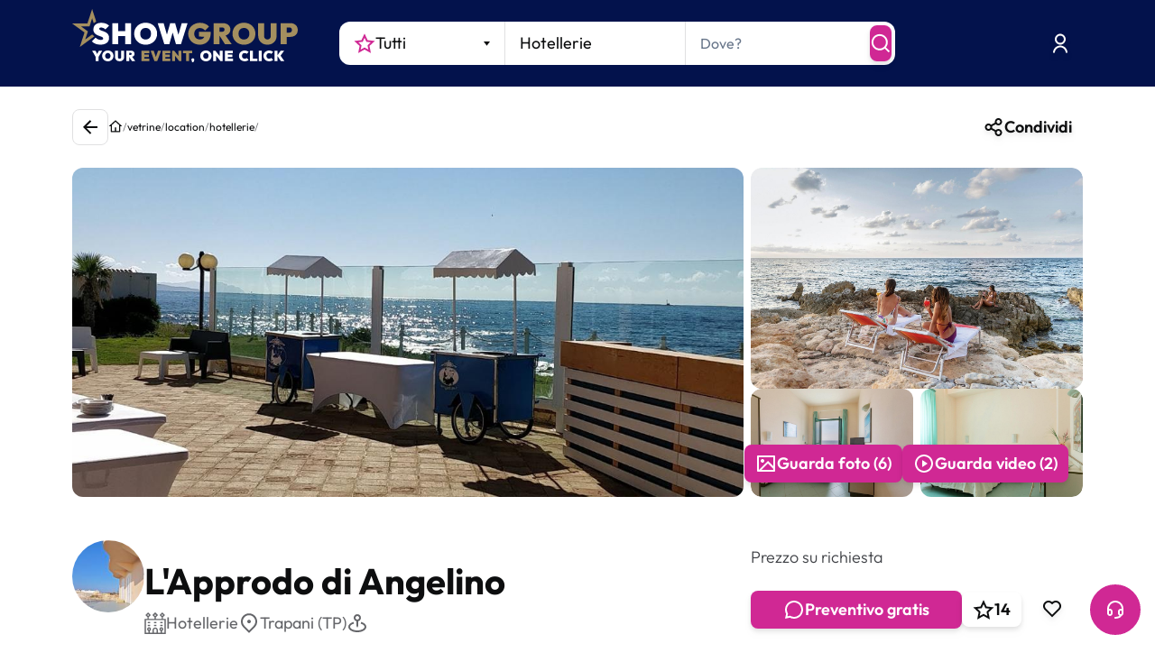

--- FILE ---
content_type: text/html; charset=utf-8
request_url: https://www.youtube-nocookie.com/embed/rMHlxMB51_0?enablejsapi=1&version=3&playerapiid=ytplayer
body_size: 44665
content:
<!DOCTYPE html><html lang="en" dir="ltr" data-cast-api-enabled="true"><head><meta name="viewport" content="width=device-width, initial-scale=1"><script nonce="ItLpKLPk4ucTCAEc6I_xVw">if ('undefined' == typeof Symbol || 'undefined' == typeof Symbol.iterator) {delete Array.prototype.entries;}</script><style name="www-roboto" nonce="HdR1ypputgQ4DoB4Cx79EA">@font-face{font-family:'Roboto';font-style:normal;font-weight:400;font-stretch:100%;src:url(//fonts.gstatic.com/s/roboto/v48/KFO7CnqEu92Fr1ME7kSn66aGLdTylUAMa3GUBHMdazTgWw.woff2)format('woff2');unicode-range:U+0460-052F,U+1C80-1C8A,U+20B4,U+2DE0-2DFF,U+A640-A69F,U+FE2E-FE2F;}@font-face{font-family:'Roboto';font-style:normal;font-weight:400;font-stretch:100%;src:url(//fonts.gstatic.com/s/roboto/v48/KFO7CnqEu92Fr1ME7kSn66aGLdTylUAMa3iUBHMdazTgWw.woff2)format('woff2');unicode-range:U+0301,U+0400-045F,U+0490-0491,U+04B0-04B1,U+2116;}@font-face{font-family:'Roboto';font-style:normal;font-weight:400;font-stretch:100%;src:url(//fonts.gstatic.com/s/roboto/v48/KFO7CnqEu92Fr1ME7kSn66aGLdTylUAMa3CUBHMdazTgWw.woff2)format('woff2');unicode-range:U+1F00-1FFF;}@font-face{font-family:'Roboto';font-style:normal;font-weight:400;font-stretch:100%;src:url(//fonts.gstatic.com/s/roboto/v48/KFO7CnqEu92Fr1ME7kSn66aGLdTylUAMa3-UBHMdazTgWw.woff2)format('woff2');unicode-range:U+0370-0377,U+037A-037F,U+0384-038A,U+038C,U+038E-03A1,U+03A3-03FF;}@font-face{font-family:'Roboto';font-style:normal;font-weight:400;font-stretch:100%;src:url(//fonts.gstatic.com/s/roboto/v48/KFO7CnqEu92Fr1ME7kSn66aGLdTylUAMawCUBHMdazTgWw.woff2)format('woff2');unicode-range:U+0302-0303,U+0305,U+0307-0308,U+0310,U+0312,U+0315,U+031A,U+0326-0327,U+032C,U+032F-0330,U+0332-0333,U+0338,U+033A,U+0346,U+034D,U+0391-03A1,U+03A3-03A9,U+03B1-03C9,U+03D1,U+03D5-03D6,U+03F0-03F1,U+03F4-03F5,U+2016-2017,U+2034-2038,U+203C,U+2040,U+2043,U+2047,U+2050,U+2057,U+205F,U+2070-2071,U+2074-208E,U+2090-209C,U+20D0-20DC,U+20E1,U+20E5-20EF,U+2100-2112,U+2114-2115,U+2117-2121,U+2123-214F,U+2190,U+2192,U+2194-21AE,U+21B0-21E5,U+21F1-21F2,U+21F4-2211,U+2213-2214,U+2216-22FF,U+2308-230B,U+2310,U+2319,U+231C-2321,U+2336-237A,U+237C,U+2395,U+239B-23B7,U+23D0,U+23DC-23E1,U+2474-2475,U+25AF,U+25B3,U+25B7,U+25BD,U+25C1,U+25CA,U+25CC,U+25FB,U+266D-266F,U+27C0-27FF,U+2900-2AFF,U+2B0E-2B11,U+2B30-2B4C,U+2BFE,U+3030,U+FF5B,U+FF5D,U+1D400-1D7FF,U+1EE00-1EEFF;}@font-face{font-family:'Roboto';font-style:normal;font-weight:400;font-stretch:100%;src:url(//fonts.gstatic.com/s/roboto/v48/KFO7CnqEu92Fr1ME7kSn66aGLdTylUAMaxKUBHMdazTgWw.woff2)format('woff2');unicode-range:U+0001-000C,U+000E-001F,U+007F-009F,U+20DD-20E0,U+20E2-20E4,U+2150-218F,U+2190,U+2192,U+2194-2199,U+21AF,U+21E6-21F0,U+21F3,U+2218-2219,U+2299,U+22C4-22C6,U+2300-243F,U+2440-244A,U+2460-24FF,U+25A0-27BF,U+2800-28FF,U+2921-2922,U+2981,U+29BF,U+29EB,U+2B00-2BFF,U+4DC0-4DFF,U+FFF9-FFFB,U+10140-1018E,U+10190-1019C,U+101A0,U+101D0-101FD,U+102E0-102FB,U+10E60-10E7E,U+1D2C0-1D2D3,U+1D2E0-1D37F,U+1F000-1F0FF,U+1F100-1F1AD,U+1F1E6-1F1FF,U+1F30D-1F30F,U+1F315,U+1F31C,U+1F31E,U+1F320-1F32C,U+1F336,U+1F378,U+1F37D,U+1F382,U+1F393-1F39F,U+1F3A7-1F3A8,U+1F3AC-1F3AF,U+1F3C2,U+1F3C4-1F3C6,U+1F3CA-1F3CE,U+1F3D4-1F3E0,U+1F3ED,U+1F3F1-1F3F3,U+1F3F5-1F3F7,U+1F408,U+1F415,U+1F41F,U+1F426,U+1F43F,U+1F441-1F442,U+1F444,U+1F446-1F449,U+1F44C-1F44E,U+1F453,U+1F46A,U+1F47D,U+1F4A3,U+1F4B0,U+1F4B3,U+1F4B9,U+1F4BB,U+1F4BF,U+1F4C8-1F4CB,U+1F4D6,U+1F4DA,U+1F4DF,U+1F4E3-1F4E6,U+1F4EA-1F4ED,U+1F4F7,U+1F4F9-1F4FB,U+1F4FD-1F4FE,U+1F503,U+1F507-1F50B,U+1F50D,U+1F512-1F513,U+1F53E-1F54A,U+1F54F-1F5FA,U+1F610,U+1F650-1F67F,U+1F687,U+1F68D,U+1F691,U+1F694,U+1F698,U+1F6AD,U+1F6B2,U+1F6B9-1F6BA,U+1F6BC,U+1F6C6-1F6CF,U+1F6D3-1F6D7,U+1F6E0-1F6EA,U+1F6F0-1F6F3,U+1F6F7-1F6FC,U+1F700-1F7FF,U+1F800-1F80B,U+1F810-1F847,U+1F850-1F859,U+1F860-1F887,U+1F890-1F8AD,U+1F8B0-1F8BB,U+1F8C0-1F8C1,U+1F900-1F90B,U+1F93B,U+1F946,U+1F984,U+1F996,U+1F9E9,U+1FA00-1FA6F,U+1FA70-1FA7C,U+1FA80-1FA89,U+1FA8F-1FAC6,U+1FACE-1FADC,U+1FADF-1FAE9,U+1FAF0-1FAF8,U+1FB00-1FBFF;}@font-face{font-family:'Roboto';font-style:normal;font-weight:400;font-stretch:100%;src:url(//fonts.gstatic.com/s/roboto/v48/KFO7CnqEu92Fr1ME7kSn66aGLdTylUAMa3OUBHMdazTgWw.woff2)format('woff2');unicode-range:U+0102-0103,U+0110-0111,U+0128-0129,U+0168-0169,U+01A0-01A1,U+01AF-01B0,U+0300-0301,U+0303-0304,U+0308-0309,U+0323,U+0329,U+1EA0-1EF9,U+20AB;}@font-face{font-family:'Roboto';font-style:normal;font-weight:400;font-stretch:100%;src:url(//fonts.gstatic.com/s/roboto/v48/KFO7CnqEu92Fr1ME7kSn66aGLdTylUAMa3KUBHMdazTgWw.woff2)format('woff2');unicode-range:U+0100-02BA,U+02BD-02C5,U+02C7-02CC,U+02CE-02D7,U+02DD-02FF,U+0304,U+0308,U+0329,U+1D00-1DBF,U+1E00-1E9F,U+1EF2-1EFF,U+2020,U+20A0-20AB,U+20AD-20C0,U+2113,U+2C60-2C7F,U+A720-A7FF;}@font-face{font-family:'Roboto';font-style:normal;font-weight:400;font-stretch:100%;src:url(//fonts.gstatic.com/s/roboto/v48/KFO7CnqEu92Fr1ME7kSn66aGLdTylUAMa3yUBHMdazQ.woff2)format('woff2');unicode-range:U+0000-00FF,U+0131,U+0152-0153,U+02BB-02BC,U+02C6,U+02DA,U+02DC,U+0304,U+0308,U+0329,U+2000-206F,U+20AC,U+2122,U+2191,U+2193,U+2212,U+2215,U+FEFF,U+FFFD;}@font-face{font-family:'Roboto';font-style:normal;font-weight:500;font-stretch:100%;src:url(//fonts.gstatic.com/s/roboto/v48/KFO7CnqEu92Fr1ME7kSn66aGLdTylUAMa3GUBHMdazTgWw.woff2)format('woff2');unicode-range:U+0460-052F,U+1C80-1C8A,U+20B4,U+2DE0-2DFF,U+A640-A69F,U+FE2E-FE2F;}@font-face{font-family:'Roboto';font-style:normal;font-weight:500;font-stretch:100%;src:url(//fonts.gstatic.com/s/roboto/v48/KFO7CnqEu92Fr1ME7kSn66aGLdTylUAMa3iUBHMdazTgWw.woff2)format('woff2');unicode-range:U+0301,U+0400-045F,U+0490-0491,U+04B0-04B1,U+2116;}@font-face{font-family:'Roboto';font-style:normal;font-weight:500;font-stretch:100%;src:url(//fonts.gstatic.com/s/roboto/v48/KFO7CnqEu92Fr1ME7kSn66aGLdTylUAMa3CUBHMdazTgWw.woff2)format('woff2');unicode-range:U+1F00-1FFF;}@font-face{font-family:'Roboto';font-style:normal;font-weight:500;font-stretch:100%;src:url(//fonts.gstatic.com/s/roboto/v48/KFO7CnqEu92Fr1ME7kSn66aGLdTylUAMa3-UBHMdazTgWw.woff2)format('woff2');unicode-range:U+0370-0377,U+037A-037F,U+0384-038A,U+038C,U+038E-03A1,U+03A3-03FF;}@font-face{font-family:'Roboto';font-style:normal;font-weight:500;font-stretch:100%;src:url(//fonts.gstatic.com/s/roboto/v48/KFO7CnqEu92Fr1ME7kSn66aGLdTylUAMawCUBHMdazTgWw.woff2)format('woff2');unicode-range:U+0302-0303,U+0305,U+0307-0308,U+0310,U+0312,U+0315,U+031A,U+0326-0327,U+032C,U+032F-0330,U+0332-0333,U+0338,U+033A,U+0346,U+034D,U+0391-03A1,U+03A3-03A9,U+03B1-03C9,U+03D1,U+03D5-03D6,U+03F0-03F1,U+03F4-03F5,U+2016-2017,U+2034-2038,U+203C,U+2040,U+2043,U+2047,U+2050,U+2057,U+205F,U+2070-2071,U+2074-208E,U+2090-209C,U+20D0-20DC,U+20E1,U+20E5-20EF,U+2100-2112,U+2114-2115,U+2117-2121,U+2123-214F,U+2190,U+2192,U+2194-21AE,U+21B0-21E5,U+21F1-21F2,U+21F4-2211,U+2213-2214,U+2216-22FF,U+2308-230B,U+2310,U+2319,U+231C-2321,U+2336-237A,U+237C,U+2395,U+239B-23B7,U+23D0,U+23DC-23E1,U+2474-2475,U+25AF,U+25B3,U+25B7,U+25BD,U+25C1,U+25CA,U+25CC,U+25FB,U+266D-266F,U+27C0-27FF,U+2900-2AFF,U+2B0E-2B11,U+2B30-2B4C,U+2BFE,U+3030,U+FF5B,U+FF5D,U+1D400-1D7FF,U+1EE00-1EEFF;}@font-face{font-family:'Roboto';font-style:normal;font-weight:500;font-stretch:100%;src:url(//fonts.gstatic.com/s/roboto/v48/KFO7CnqEu92Fr1ME7kSn66aGLdTylUAMaxKUBHMdazTgWw.woff2)format('woff2');unicode-range:U+0001-000C,U+000E-001F,U+007F-009F,U+20DD-20E0,U+20E2-20E4,U+2150-218F,U+2190,U+2192,U+2194-2199,U+21AF,U+21E6-21F0,U+21F3,U+2218-2219,U+2299,U+22C4-22C6,U+2300-243F,U+2440-244A,U+2460-24FF,U+25A0-27BF,U+2800-28FF,U+2921-2922,U+2981,U+29BF,U+29EB,U+2B00-2BFF,U+4DC0-4DFF,U+FFF9-FFFB,U+10140-1018E,U+10190-1019C,U+101A0,U+101D0-101FD,U+102E0-102FB,U+10E60-10E7E,U+1D2C0-1D2D3,U+1D2E0-1D37F,U+1F000-1F0FF,U+1F100-1F1AD,U+1F1E6-1F1FF,U+1F30D-1F30F,U+1F315,U+1F31C,U+1F31E,U+1F320-1F32C,U+1F336,U+1F378,U+1F37D,U+1F382,U+1F393-1F39F,U+1F3A7-1F3A8,U+1F3AC-1F3AF,U+1F3C2,U+1F3C4-1F3C6,U+1F3CA-1F3CE,U+1F3D4-1F3E0,U+1F3ED,U+1F3F1-1F3F3,U+1F3F5-1F3F7,U+1F408,U+1F415,U+1F41F,U+1F426,U+1F43F,U+1F441-1F442,U+1F444,U+1F446-1F449,U+1F44C-1F44E,U+1F453,U+1F46A,U+1F47D,U+1F4A3,U+1F4B0,U+1F4B3,U+1F4B9,U+1F4BB,U+1F4BF,U+1F4C8-1F4CB,U+1F4D6,U+1F4DA,U+1F4DF,U+1F4E3-1F4E6,U+1F4EA-1F4ED,U+1F4F7,U+1F4F9-1F4FB,U+1F4FD-1F4FE,U+1F503,U+1F507-1F50B,U+1F50D,U+1F512-1F513,U+1F53E-1F54A,U+1F54F-1F5FA,U+1F610,U+1F650-1F67F,U+1F687,U+1F68D,U+1F691,U+1F694,U+1F698,U+1F6AD,U+1F6B2,U+1F6B9-1F6BA,U+1F6BC,U+1F6C6-1F6CF,U+1F6D3-1F6D7,U+1F6E0-1F6EA,U+1F6F0-1F6F3,U+1F6F7-1F6FC,U+1F700-1F7FF,U+1F800-1F80B,U+1F810-1F847,U+1F850-1F859,U+1F860-1F887,U+1F890-1F8AD,U+1F8B0-1F8BB,U+1F8C0-1F8C1,U+1F900-1F90B,U+1F93B,U+1F946,U+1F984,U+1F996,U+1F9E9,U+1FA00-1FA6F,U+1FA70-1FA7C,U+1FA80-1FA89,U+1FA8F-1FAC6,U+1FACE-1FADC,U+1FADF-1FAE9,U+1FAF0-1FAF8,U+1FB00-1FBFF;}@font-face{font-family:'Roboto';font-style:normal;font-weight:500;font-stretch:100%;src:url(//fonts.gstatic.com/s/roboto/v48/KFO7CnqEu92Fr1ME7kSn66aGLdTylUAMa3OUBHMdazTgWw.woff2)format('woff2');unicode-range:U+0102-0103,U+0110-0111,U+0128-0129,U+0168-0169,U+01A0-01A1,U+01AF-01B0,U+0300-0301,U+0303-0304,U+0308-0309,U+0323,U+0329,U+1EA0-1EF9,U+20AB;}@font-face{font-family:'Roboto';font-style:normal;font-weight:500;font-stretch:100%;src:url(//fonts.gstatic.com/s/roboto/v48/KFO7CnqEu92Fr1ME7kSn66aGLdTylUAMa3KUBHMdazTgWw.woff2)format('woff2');unicode-range:U+0100-02BA,U+02BD-02C5,U+02C7-02CC,U+02CE-02D7,U+02DD-02FF,U+0304,U+0308,U+0329,U+1D00-1DBF,U+1E00-1E9F,U+1EF2-1EFF,U+2020,U+20A0-20AB,U+20AD-20C0,U+2113,U+2C60-2C7F,U+A720-A7FF;}@font-face{font-family:'Roboto';font-style:normal;font-weight:500;font-stretch:100%;src:url(//fonts.gstatic.com/s/roboto/v48/KFO7CnqEu92Fr1ME7kSn66aGLdTylUAMa3yUBHMdazQ.woff2)format('woff2');unicode-range:U+0000-00FF,U+0131,U+0152-0153,U+02BB-02BC,U+02C6,U+02DA,U+02DC,U+0304,U+0308,U+0329,U+2000-206F,U+20AC,U+2122,U+2191,U+2193,U+2212,U+2215,U+FEFF,U+FFFD;}</style><script name="www-roboto" nonce="ItLpKLPk4ucTCAEc6I_xVw">if (document.fonts && document.fonts.load) {document.fonts.load("400 10pt Roboto", "E"); document.fonts.load("500 10pt Roboto", "E");}</script><link rel="stylesheet" href="/s/player/652bbb94/www-player.css" name="www-player" nonce="HdR1ypputgQ4DoB4Cx79EA"><style nonce="HdR1ypputgQ4DoB4Cx79EA">html {overflow: hidden;}body {font: 12px Roboto, Arial, sans-serif; background-color: #000; color: #fff; height: 100%; width: 100%; overflow: hidden; position: absolute; margin: 0; padding: 0;}#player {width: 100%; height: 100%;}h1 {text-align: center; color: #fff;}h3 {margin-top: 6px; margin-bottom: 3px;}.player-unavailable {position: absolute; top: 0; left: 0; right: 0; bottom: 0; padding: 25px; font-size: 13px; background: url(/img/meh7.png) 50% 65% no-repeat;}.player-unavailable .message {text-align: left; margin: 0 -5px 15px; padding: 0 5px 14px; border-bottom: 1px solid #888; font-size: 19px; font-weight: normal;}.player-unavailable a {color: #167ac6; text-decoration: none;}</style><script nonce="ItLpKLPk4ucTCAEc6I_xVw">var ytcsi={gt:function(n){n=(n||"")+"data_";return ytcsi[n]||(ytcsi[n]={tick:{},info:{},gel:{preLoggedGelInfos:[]}})},now:window.performance&&window.performance.timing&&window.performance.now&&window.performance.timing.navigationStart?function(){return window.performance.timing.navigationStart+window.performance.now()}:function(){return(new Date).getTime()},tick:function(l,t,n){var ticks=ytcsi.gt(n).tick;var v=t||ytcsi.now();if(ticks[l]){ticks["_"+l]=ticks["_"+l]||[ticks[l]];ticks["_"+l].push(v)}ticks[l]=
v},info:function(k,v,n){ytcsi.gt(n).info[k]=v},infoGel:function(p,n){ytcsi.gt(n).gel.preLoggedGelInfos.push(p)},setStart:function(t,n){ytcsi.tick("_start",t,n)}};
(function(w,d){function isGecko(){if(!w.navigator)return false;try{if(w.navigator.userAgentData&&w.navigator.userAgentData.brands&&w.navigator.userAgentData.brands.length){var brands=w.navigator.userAgentData.brands;var i=0;for(;i<brands.length;i++)if(brands[i]&&brands[i].brand==="Firefox")return true;return false}}catch(e){setTimeout(function(){throw e;})}if(!w.navigator.userAgent)return false;var ua=w.navigator.userAgent;return ua.indexOf("Gecko")>0&&ua.toLowerCase().indexOf("webkit")<0&&ua.indexOf("Edge")<
0&&ua.indexOf("Trident")<0&&ua.indexOf("MSIE")<0}ytcsi.setStart(w.performance?w.performance.timing.responseStart:null);var isPrerender=(d.visibilityState||d.webkitVisibilityState)=="prerender";var vName=!d.visibilityState&&d.webkitVisibilityState?"webkitvisibilitychange":"visibilitychange";if(isPrerender){var startTick=function(){ytcsi.setStart();d.removeEventListener(vName,startTick)};d.addEventListener(vName,startTick,false)}if(d.addEventListener)d.addEventListener(vName,function(){ytcsi.tick("vc")},
false);if(isGecko()){var isHidden=(d.visibilityState||d.webkitVisibilityState)=="hidden";if(isHidden)ytcsi.tick("vc")}var slt=function(el,t){setTimeout(function(){var n=ytcsi.now();el.loadTime=n;if(el.slt)el.slt()},t)};w.__ytRIL=function(el){if(!el.getAttribute("data-thumb"))if(w.requestAnimationFrame)w.requestAnimationFrame(function(){slt(el,0)});else slt(el,16)}})(window,document);
</script><script nonce="ItLpKLPk4ucTCAEc6I_xVw">var ytcfg={d:function(){return window.yt&&yt.config_||ytcfg.data_||(ytcfg.data_={})},get:function(k,o){return k in ytcfg.d()?ytcfg.d()[k]:o},set:function(){var a=arguments;if(a.length>1)ytcfg.d()[a[0]]=a[1];else{var k;for(k in a[0])ytcfg.d()[k]=a[0][k]}}};
ytcfg.set({"CLIENT_CANARY_STATE":"none","DEVICE":"cbr\u003dChrome\u0026cbrand\u003dapple\u0026cbrver\u003d131.0.0.0\u0026ceng\u003dWebKit\u0026cengver\u003d537.36\u0026cos\u003dMacintosh\u0026cosver\u003d10_15_7\u0026cplatform\u003dDESKTOP","EVENT_ID":"R858aZW4JJLC_bkP8eWK6Aw","EXPERIMENT_FLAGS":{"ab_det_apb_b":true,"ab_det_apm":true,"ab_det_el_h":true,"ab_det_em_inj":true,"ab_l_sig_st":true,"ab_l_sig_st_e":true,"action_companion_center_align_description":true,"allow_skip_networkless":true,"always_send_and_write":true,"att_web_record_metrics":true,"attmusi":true,"c3_enable_button_impression_logging":true,"c3_watch_page_component":true,"cancel_pending_navs":true,"clean_up_manual_attribution_header":true,"config_age_report_killswitch":true,"cow_optimize_idom_compat":true,"csi_on_gel":true,"delhi_mweb_colorful_sd":true,"delhi_mweb_colorful_sd_v2":true,"deprecate_pair_servlet_enabled":true,"desktop_sparkles_light_cta_button":true,"disable_child_node_auto_formatted_strings":true,"disable_log_to_visitor_layer":true,"disable_pacf_logging_for_memory_limited_tv":true,"embeds_enable_eid_enforcement_for_youtube":true,"embeds_enable_info_panel_dismissal":true,"embeds_enable_pfp_always_unbranded":true,"embeds_muted_autoplay_sound_fix":true,"embeds_serve_es6_client":true,"embeds_web_nwl_disable_nocookie":true,"embeds_web_updated_shorts_definition_fix":true,"enable_active_view_display_ad_renderer_web_home":true,"enable_ad_disclosure_banner_a11y_fix":true,"enable_android_web_view_top_insets_bugfix":true,"enable_client_sli_logging":true,"enable_client_streamz_web":true,"enable_client_ve_spec":true,"enable_cloud_save_error_popup_after_retry":true,"enable_dai_sdf_h5_preroll":true,"enable_datasync_id_header_in_web_vss_pings":true,"enable_default_mono_cta_migration_web_client":true,"enable_docked_chat_messages":true,"enable_drop_shadow_experiment":true,"enable_embeds_new_caption_language_picker":true,"enable_entity_store_from_dependency_injection":true,"enable_inline_muted_playback_on_web_search":true,"enable_inline_muted_playback_on_web_search_for_vdc":true,"enable_inline_muted_playback_on_web_search_for_vdcb":true,"enable_is_mini_app_page_active_bugfix":true,"enable_logging_first_user_action_after_game_ready":true,"enable_ltc_param_fetch_from_innertube":true,"enable_masthead_mweb_padding_fix":true,"enable_menu_renderer_button_in_mweb_hclr":true,"enable_mini_app_command_handler_mweb_fix":true,"enable_mini_guide_downloads_item":true,"enable_mixed_direction_formatted_strings":true,"enable_mweb_new_caption_language_picker":true,"enable_names_handles_account_switcher":true,"enable_network_request_logging_on_game_events":true,"enable_new_paid_product_placement":true,"enable_open_in_new_tab_icon_for_short_dr_for_desktop_search":true,"enable_open_yt_content":true,"enable_origin_query_parameter_bugfix":true,"enable_pause_ads_on_ytv_html5":true,"enable_payments_purchase_manager":true,"enable_pdp_icon_prefetch":true,"enable_pl_r_si_fa":true,"enable_place_pivot_url":true,"enable_pv_screen_modern_text":true,"enable_removing_navbar_title_on_hashtag_page_mweb":true,"enable_rta_manager":true,"enable_sdf_companion_h5":true,"enable_sdf_dai_h5_midroll":true,"enable_sdf_h5_endemic_mid_post_roll":true,"enable_sdf_on_h5_unplugged_vod_midroll":true,"enable_sdf_shorts_player_bytes_h5":true,"enable_sending_unwrapped_game_audio_as_serialized_metadata":true,"enable_sfv_effect_pivot_url":true,"enable_shorts_new_carousel":true,"enable_skip_ad_guidance_prompt":true,"enable_skippable_ads_for_unplugged_ad_pod":true,"enable_smearing_expansion_dai":true,"enable_time_out_messages":true,"enable_timeline_view_modern_transcript_fe":true,"enable_video_display_compact_button_group_for_desktop_search":true,"enable_web_delhi_icons":true,"enable_web_home_top_landscape_image_layout_level_click":true,"enable_web_tiered_gel":true,"enable_window_constrained_buy_flow_dialog":true,"enable_wiz_queue_effect_and_on_init_initial_runs":true,"enable_ypc_spinners":true,"enable_yt_ata_iframe_authuser":true,"export_networkless_options":true,"export_player_version_to_ytconfig":true,"fill_single_video_with_notify_to_lasr":true,"fix_ad_miniplayer_controls_rendering":true,"fix_ads_tracking_for_swf_config_deprecation_mweb":true,"h5_companion_enable_adcpn_macro_substitution_for_click_pings":true,"h5_inplayer_enable_adcpn_macro_substitution_for_click_pings":true,"h5_reset_cache_and_filter_before_update_masthead":true,"hide_channel_creation_title_for_mweb":true,"high_ccv_client_side_caching_h5":true,"html5_log_trigger_events_with_debug_data":true,"html5_ssdai_enable_media_end_cue_range":true,"idb_immediate_commit":true,"il_attach_cache_limit":true,"il_use_view_model_logging_context":true,"is_browser_support_for_webcam_streaming":true,"json_condensed_response":true,"kev_adb_pg":true,"kevlar_gel_error_routing":true,"kevlar_watch_cinematics":true,"live_chat_enable_controller_extraction":true,"live_chat_enable_rta_manager":true,"log_click_with_layer_from_element_in_command_handler":true,"mdx_enable_privacy_disclosure_ui":true,"mdx_load_cast_api_bootstrap_script":true,"medium_progress_bar_modification":true,"migrate_remaining_web_ad_badges_to_innertube":true,"mobile_account_menu_refresh":true,"mweb_account_linking_noapp":true,"mweb_allow_modern_search_suggest_behavior":true,"mweb_animated_actions":true,"mweb_app_upsell_button_direct_to_app":true,"mweb_c3_enable_adaptive_signals":true,"mweb_c3_library_page_enable_recent_shelf":true,"mweb_c3_remove_web_navigation_endpoint_data":true,"mweb_c3_use_canonical_from_player_response":true,"mweb_cinematic_watch":true,"mweb_command_handler":true,"mweb_delay_watch_initial_data":true,"mweb_disable_searchbar_scroll":true,"mweb_enable_browse_chunks":true,"mweb_enable_fine_scrubbing_for_recs":true,"mweb_enable_imp_portal":true,"mweb_enable_keto_batch_player_fullscreen":true,"mweb_enable_keto_batch_player_progress_bar":true,"mweb_enable_keto_batch_player_tooltips":true,"mweb_enable_lockup_view_model_for_ucp":true,"mweb_enable_mix_panel_title_metadata":true,"mweb_enable_more_drawer":true,"mweb_enable_optional_fullscreen_landscape_locking":true,"mweb_enable_overlay_touch_manager":true,"mweb_enable_premium_carve_out_fix":true,"mweb_enable_refresh_detection":true,"mweb_enable_search_imp":true,"mweb_enable_shorts_pivot_button":true,"mweb_enable_shorts_video_preload":true,"mweb_enable_skippables_on_jio_phone":true,"mweb_enable_two_line_title_on_shorts":true,"mweb_enable_varispeed_controller":true,"mweb_enable_watch_feed_infinite_scroll":true,"mweb_enable_wrapped_unplugged_pause_membership_dialog_renderer":true,"mweb_fix_monitor_visibility_after_render":true,"mweb_force_ios_fallback_to_native_control":true,"mweb_fp_auto_fullscreen":true,"mweb_fullscreen_controls":true,"mweb_fullscreen_controls_action_buttons":true,"mweb_fullscreen_watch_system":true,"mweb_home_reactive_shorts":true,"mweb_innertube_search_command":true,"mweb_kaios_enable_autoplay_switch_view_model":true,"mweb_lang_in_html":true,"mweb_like_button_synced_with_entities":true,"mweb_logo_use_home_page_ve":true,"mweb_native_control_in_faux_fullscreen_shared":true,"mweb_player_control_on_hover":true,"mweb_player_delhi_dtts":true,"mweb_player_hide_unavailable_subtitles_button":true,"mweb_player_settings_use_bottom_sheet":true,"mweb_player_show_previous_next_buttons_in_playlist":true,"mweb_player_skip_no_op_state_changes":true,"mweb_player_user_select_none":true,"mweb_playlist_engagement_panel":true,"mweb_progress_bar_seek_on_mouse_click":true,"mweb_pull_2_full":true,"mweb_pull_2_full_enable_touch_handlers":true,"mweb_schedule_warm_watch_response":true,"mweb_searchbox_legacy_navigation":true,"mweb_see_fewer_shorts":true,"mweb_shorts_comments_panel_id_change":true,"mweb_shorts_early_continuation":true,"mweb_show_ios_smart_banner":true,"mweb_show_sign_in_button_from_header":true,"mweb_use_server_url_on_startup":true,"mweb_watch_captions_enable_auto_translate":true,"mweb_watch_captions_set_default_size":true,"mweb_watch_stop_scheduler_on_player_response":true,"mweb_watchfeed_big_thumbnails":true,"mweb_yt_searchbox":true,"networkless_logging":true,"no_client_ve_attach_unless_shown":true,"pageid_as_header_web":true,"playback_settings_use_switch_menu":true,"player_controls_autonav_fix":true,"player_controls_skip_double_signal_update":true,"polymer_bad_build_labels":true,"polymer_verifiy_app_state":true,"qoe_send_and_write":true,"remove_chevron_from_ad_disclosure_banner_h5":true,"remove_masthead_channel_banner_on_refresh":true,"remove_slot_id_exited_trigger_for_dai_in_player_slot_expire":true,"replace_client_url_parsing_with_server_signal":true,"service_worker_enabled":true,"service_worker_push_enabled":true,"service_worker_push_home_page_prompt":true,"service_worker_push_watch_page_prompt":true,"shell_load_gcf":true,"shorten_initial_gel_batch_timeout":true,"should_use_yt_voice_endpoint_in_kaios":true,"smarter_ve_dedupping":true,"speedmaster_no_seek":true,"stop_handling_click_for_non_rendering_overlay_layout":true,"suppress_error_204_logging":true,"synced_panel_scrolling_controller":true,"use_event_time_ms_header":true,"use_fifo_for_networkless":true,"use_request_time_ms_header":true,"use_session_based_sampling":true,"use_thumbnail_overlay_time_status_renderer_for_live_badge":true,"vss_final_ping_send_and_write":true,"vss_playback_use_send_and_write":true,"web_adaptive_repeat_ase":true,"web_always_load_chat_support":true,"web_api_url":true,"web_attributed_string_deep_equal_bugfix":true,"web_autonav_allow_off_by_default":true,"web_button_vm_refactor_disabled":true,"web_c3_log_app_init_finish":true,"web_component_wrapper_track_owner":true,"web_csi_action_sampling_enabled":true,"web_dedupe_ve_grafting":true,"web_disable_backdrop_filter":true,"web_enable_ab_rsp_cl":true,"web_enable_course_icon_update":true,"web_enable_error_204":true,"web_gcf_hashes_innertube":true,"web_gel_timeout_cap":true,"web_parent_target_for_sheets":true,"web_persist_server_autonav_state_on_client":true,"web_playback_associated_log_ctt":true,"web_playback_associated_ve":true,"web_prefetch_preload_video":true,"web_progress_bar_draggable":true,"web_shorts_just_watched_on_channel_and_pivot_study":true,"web_shorts_just_watched_overlay":true,"web_shorts_wn_shelf_header_tuning":true,"web_update_panel_visibility_logging_fix":true,"web_video_attribute_view_model_a11y_fix":true,"web_watch_controls_state_signals":true,"web_wiz_attributed_string":true,"webfe_mweb_watch_microdata":true,"webfe_watch_shorts_canonical_url_fix":true,"webpo_exit_on_net_err":true,"wiz_diff_overwritable":true,"wiz_stamper_new_context_api":true,"woffle_used_state_report":true,"wpo_gel_strz":true,"H5_async_logging_delay_ms":30000.0,"attention_logging_scroll_throttle":500.0,"autoplay_pause_by_lact_sampling_fraction":0.0,"cinematic_watch_effect_opacity":0.4,"log_window_onerror_fraction":0.1,"speedmaster_playback_rate":2.0,"tv_pacf_logging_sample_rate":0.01,"web_attention_logging_scroll_throttle":500.0,"web_load_prediction_threshold":0.1,"web_navigation_prediction_threshold":0.1,"web_pbj_log_warning_rate":0.0,"web_system_health_fraction":0.01,"ytidb_transaction_ended_event_rate_limit":0.02,"active_time_update_interval_ms":10000,"att_init_delay":500,"autoplay_pause_by_lact_sec":0,"botguard_async_snapshot_timeout_ms":3000,"check_navigator_accuracy_timeout_ms":0,"cinematic_watch_css_filter_blur_strength":40,"cinematic_watch_fade_out_duration":500,"close_webview_delay_ms":100,"cloud_save_game_data_rate_limit_ms":3000,"compression_disable_point":10,"custom_active_view_tos_timeout_ms":3600000,"embeds_widget_poll_interval_ms":0,"gel_min_batch_size":3,"gel_queue_timeout_max_ms":60000,"get_async_timeout_ms":60000,"hide_cta_for_home_web_video_ads_animate_in_time":2,"html5_byterate_soft_cap":0,"initial_gel_batch_timeout":2000,"max_body_size_to_compress":500000,"max_prefetch_window_sec_for_livestream_optimization":10,"min_prefetch_offset_sec_for_livestream_optimization":20,"mini_app_container_iframe_src_update_delay_ms":0,"multiple_preview_news_duration_time":11000,"mweb_c3_toast_duration_ms":5000,"mweb_deep_link_fallback_timeout_ms":10000,"mweb_delay_response_received_actions":100,"mweb_fp_dpad_rate_limit_ms":0,"mweb_fp_dpad_watch_title_clamp_lines":0,"mweb_history_manager_cache_size":100,"mweb_ios_fullscreen_playback_transition_delay_ms":500,"mweb_ios_fullscreen_system_pause_epilson_ms":0,"mweb_override_response_store_expiration_ms":0,"mweb_shorts_early_continuation_trigger_threshold":4,"mweb_w2w_max_age_seconds":0,"mweb_watch_captions_default_size":2,"neon_dark_launch_gradient_count":0,"network_polling_interval":30000,"play_click_interval_ms":30000,"play_ping_interval_ms":10000,"prefetch_comments_ms_after_video":0,"send_config_hash_timer":0,"service_worker_push_logged_out_prompt_watches":-1,"service_worker_push_prompt_cap":-1,"service_worker_push_prompt_delay_microseconds":3888000000000,"slow_compressions_before_abandon_count":4,"speedmaster_cancellation_movement_dp":10,"speedmaster_touch_activation_ms":500,"web_attention_logging_throttle":500,"web_foreground_heartbeat_interval_ms":28000,"web_gel_debounce_ms":10000,"web_logging_max_batch":100,"web_max_tracing_events":50,"web_tracing_session_replay":0,"wil_icon_max_concurrent_fetches":9999,"ytidb_remake_db_retries":3,"ytidb_reopen_db_retries":3,"WebClientReleaseProcessCritical__youtube_embeds_client_version_override":"","WebClientReleaseProcessCritical__youtube_embeds_web_client_version_override":"","WebClientReleaseProcessCritical__youtube_mweb_client_version_override":"","debug_forced_internalcountrycode":"","embeds_web_synth_ch_headers_banned_urls_regex":"","enable_web_media_service":"DISABLED","il_payload_scraping":"","live_chat_unicode_emoji_json_url":"https://www.gstatic.com/youtube/img/emojis/emojis-svg-9.json","mweb_deep_link_feature_tag_suffix":"11268432","mweb_enable_shorts_innertube_player_prefetch_trigger":"NONE","mweb_fp_dpad":"home,search,browse,channel,create_channel,experiments,settings,trending,oops,404,paid_memberships,sponsorship,premium,shorts","mweb_fp_dpad_linear_navigation":"","mweb_fp_dpad_linear_navigation_visitor":"","mweb_fp_dpad_visitor":"","mweb_preload_video_by_player_vars":"","place_pivot_triggering_container_alternate":"","place_pivot_triggering_counterfactual_container_alternate":"","service_worker_push_force_notification_prompt_tag":"1","service_worker_scope":"/","suggest_exp_str":"","web_client_version_override":"","kevlar_command_handler_command_banlist":[],"mini_app_ids_without_game_ready":["UgkxHHtsak1SC8mRGHMZewc4HzeAY3yhPPmJ","Ugkx7OgzFqE6z_5Mtf4YsotGfQNII1DF_RBm"],"web_op_signal_type_banlist":[],"web_tracing_enabled_spans":["event","command"]},"GAPI_HINT_PARAMS":"m;/_/scs/abc-static/_/js/k\u003dgapi.gapi.en.FZb77tO2YW4.O/d\u003d1/rs\u003dAHpOoo8lqavmo6ayfVxZovyDiP6g3TOVSQ/m\u003d__features__","GAPI_HOST":"https://apis.google.com","GAPI_LOCALE":"en_US","GL":"US","HL":"en","HTML_DIR":"ltr","HTML_LANG":"en","INNERTUBE_API_KEY":"AIzaSyAO_FJ2SlqU8Q4STEHLGCilw_Y9_11qcW8","INNERTUBE_API_VERSION":"v1","INNERTUBE_CLIENT_NAME":"WEB_EMBEDDED_PLAYER","INNERTUBE_CLIENT_VERSION":"1.20260128.05.00","INNERTUBE_CONTEXT":{"client":{"hl":"en","gl":"US","remoteHost":"3.129.244.224","deviceMake":"Apple","deviceModel":"","visitorData":"[base64]%3D%3D","userAgent":"Mozilla/5.0 (Macintosh; Intel Mac OS X 10_15_7) AppleWebKit/537.36 (KHTML, like Gecko) Chrome/131.0.0.0 Safari/537.36; ClaudeBot/1.0; +claudebot@anthropic.com),gzip(gfe)","clientName":"WEB_EMBEDDED_PLAYER","clientVersion":"1.20260128.05.00","osName":"Macintosh","osVersion":"10_15_7","originalUrl":"https://www.youtube-nocookie.com/embed/rMHlxMB51_0?enablejsapi\u003d1\u0026version\u003d3\u0026playerapiid\u003dytplayer","platform":"DESKTOP","clientFormFactor":"UNKNOWN_FORM_FACTOR","configInfo":{"appInstallData":"[base64]"},"browserName":"Chrome","browserVersion":"131.0.0.0","acceptHeader":"text/html,application/xhtml+xml,application/xml;q\u003d0.9,image/webp,image/apng,*/*;q\u003d0.8,application/signed-exchange;v\u003db3;q\u003d0.9","deviceExperimentId":"ChxOell3TVRFM056QTNOVGd4TnprNE9EVTFNUT09EMec88sGGMec88sG","rolloutToken":"CMTPjYDk6ayRVxCbgtCUyrOSAxibgtCUyrOSAw%3D%3D"},"user":{"lockedSafetyMode":false},"request":{"useSsl":true},"clickTracking":{"clickTrackingParams":"IhMI1ffPlMqzkgMVEmE/AR3xsgLN"},"thirdParty":{"embeddedPlayerContext":{"embeddedPlayerEncryptedContext":"AD5ZzFQ-XonAtHANfMd6UKOmVIZNO-9toxro7baWE000rWBTVDLE_QmAAEVvsDPlKYtATZy6ES5cs-zvK9xfsSR438OVDMvHqdRr3m6qSLr8fxRw3_BfnU0ktZn8J_tMoVyd","ancestorOriginsSupported":false}}},"INNERTUBE_CONTEXT_CLIENT_NAME":56,"INNERTUBE_CONTEXT_CLIENT_VERSION":"1.20260128.05.00","INNERTUBE_CONTEXT_GL":"US","INNERTUBE_CONTEXT_HL":"en","LATEST_ECATCHER_SERVICE_TRACKING_PARAMS":{"client.name":"WEB_EMBEDDED_PLAYER","client.jsfeat":"2021"},"LOGGED_IN":false,"PAGE_BUILD_LABEL":"youtube.embeds.web_20260128_05_RC00","PAGE_CL":862230318,"SERVER_NAME":"WebFE","VISITOR_DATA":"[base64]%3D%3D","WEB_PLAYER_CONTEXT_CONFIGS":{"WEB_PLAYER_CONTEXT_CONFIG_ID_EMBEDDED_PLAYER":{"rootElementId":"movie_player","jsUrl":"/s/player/652bbb94/player_ias.vflset/en_US/base.js","cssUrl":"/s/player/652bbb94/www-player.css","contextId":"WEB_PLAYER_CONTEXT_CONFIG_ID_EMBEDDED_PLAYER","eventLabel":"embedded","contentRegion":"US","hl":"en_US","hostLanguage":"en","innertubeApiKey":"AIzaSyAO_FJ2SlqU8Q4STEHLGCilw_Y9_11qcW8","innertubeApiVersion":"v1","innertubeContextClientVersion":"1.20260128.05.00","device":{"brand":"apple","model":"","browser":"Chrome","browserVersion":"131.0.0.0","os":"Macintosh","osVersion":"10_15_7","platform":"DESKTOP","interfaceName":"WEB_EMBEDDED_PLAYER","interfaceVersion":"1.20260128.05.00"},"serializedExperimentIds":"24004644,51010235,51063643,51098299,51204329,51222973,51340662,51349914,51353393,51366423,51389629,51404808,51490331,51500051,51502938,51505436,51530495,51534669,51560386,51564351,51565116,51566373,51566864,51578633,51583566,51583821,51585555,51586115,51605258,51605395,51609829,51611457,51615067,51620867,51621065,51622845,51631301,51637029,51638932,51647792,51648336,51653718,51672162,51681662,51683502,51684301,51684307,51691590,51693511,51693994,51696107,51696619,51700777,51705183,51707440,51713175,51713237,51717747,51719110,51719411,51719628,51729217,51732102,51735449,51736343,51737133,51740811,51742377,51742830,51742877,51744562,51744582,51749572,51751854,51751895,51752092,51752633,51763568","serializedExperimentFlags":"H5_async_logging_delay_ms\u003d30000.0\u0026PlayerWeb__h5_enable_advisory_rating_restrictions\u003dtrue\u0026a11y_h5_associate_survey_question\u003dtrue\u0026ab_det_apb_b\u003dtrue\u0026ab_det_apm\u003dtrue\u0026ab_det_el_h\u003dtrue\u0026ab_det_em_inj\u003dtrue\u0026ab_l_sig_st\u003dtrue\u0026ab_l_sig_st_e\u003dtrue\u0026action_companion_center_align_description\u003dtrue\u0026ad_pod_disable_companion_persist_ads_quality\u003dtrue\u0026add_stmp_logs_for_voice_boost\u003dtrue\u0026allow_autohide_on_paused_videos\u003dtrue\u0026allow_drm_override\u003dtrue\u0026allow_live_autoplay\u003dtrue\u0026allow_poltergust_autoplay\u003dtrue\u0026allow_skip_networkless\u003dtrue\u0026allow_vp9_1080p_mq_enc\u003dtrue\u0026always_cache_redirect_endpoint\u003dtrue\u0026always_send_and_write\u003dtrue\u0026annotation_module_vast_cards_load_logging_fraction\u003d0.0\u0026assign_drm_family_by_format\u003dtrue\u0026att_web_record_metrics\u003dtrue\u0026attention_logging_scroll_throttle\u003d500.0\u0026attmusi\u003dtrue\u0026autoplay_time\u003d10000\u0026autoplay_time_for_fullscreen\u003d-1\u0026autoplay_time_for_music_content\u003d-1\u0026bg_vm_reinit_threshold\u003d7200000\u0026block_tvhtml5_simply_embedded\u003dtrue\u0026blocked_packages_for_sps\u003d[]\u0026botguard_async_snapshot_timeout_ms\u003d3000\u0026captions_url_add_ei\u003dtrue\u0026check_navigator_accuracy_timeout_ms\u003d0\u0026clean_up_manual_attribution_header\u003dtrue\u0026compression_disable_point\u003d10\u0026cow_optimize_idom_compat\u003dtrue\u0026csi_on_gel\u003dtrue\u0026custom_active_view_tos_timeout_ms\u003d3600000\u0026dash_manifest_version\u003d5\u0026debug_bandaid_hostname\u003d\u0026debug_bandaid_port\u003d0\u0026debug_sherlog_username\u003d\u0026delhi_fast_follow_autonav_toggle\u003dtrue\u0026delhi_modern_player_default_thumbnail_percentage\u003d0.0\u0026delhi_modern_player_faster_autohide_delay_ms\u003d2000\u0026delhi_modern_player_pause_thumbnail_percentage\u003d0.6\u0026delhi_modern_web_player_blending_mode\u003d\u0026delhi_modern_web_player_disable_frosted_glass\u003dtrue\u0026delhi_modern_web_player_horizontal_volume_controls\u003dtrue\u0026delhi_modern_web_player_lhs_volume_controls\u003dtrue\u0026delhi_modern_web_player_responsive_compact_controls_threshold\u003d0\u0026deprecate_22\u003dtrue\u0026deprecate_delay_ping\u003dtrue\u0026deprecate_pair_servlet_enabled\u003dtrue\u0026desktop_sparkles_light_cta_button\u003dtrue\u0026disable_av1_setting\u003dtrue\u0026disable_branding_context\u003dtrue\u0026disable_channel_id_check_for_suspended_channels\u003dtrue\u0026disable_child_node_auto_formatted_strings\u003dtrue\u0026disable_lifa_for_supex_users\u003dtrue\u0026disable_log_to_visitor_layer\u003dtrue\u0026disable_mdx_connection_in_mdx_module_for_music_web\u003dtrue\u0026disable_pacf_logging_for_memory_limited_tv\u003dtrue\u0026disable_reduced_fullscreen_autoplay_countdown_for_minors\u003dtrue\u0026disable_reel_item_watch_format_filtering\u003dtrue\u0026disable_threegpp_progressive_formats\u003dtrue\u0026disable_touch_events_on_skip_button\u003dtrue\u0026edge_encryption_fill_primary_key_version\u003dtrue\u0026embeds_enable_info_panel_dismissal\u003dtrue\u0026embeds_enable_move_set_center_crop_to_public\u003dtrue\u0026embeds_enable_per_video_embed_config\u003dtrue\u0026embeds_enable_pfp_always_unbranded\u003dtrue\u0026embeds_web_lite_mode\u003d1\u0026embeds_web_nwl_disable_nocookie\u003dtrue\u0026embeds_web_synth_ch_headers_banned_urls_regex\u003d\u0026enable_active_view_display_ad_renderer_web_home\u003dtrue\u0026enable_active_view_lr_shorts_video\u003dtrue\u0026enable_active_view_web_shorts_video\u003dtrue\u0026enable_ad_cpn_macro_substitution_for_click_pings\u003dtrue\u0026enable_ad_disclosure_banner_a11y_fix\u003dtrue\u0026enable_antiscraping_web_player_expired\u003dtrue\u0026enable_app_promo_endcap_eml_on_tablet\u003dtrue\u0026enable_batched_cross_device_pings_in_gel_fanout\u003dtrue\u0026enable_cast_for_web_unplugged\u003dtrue\u0026enable_cast_on_music_web\u003dtrue\u0026enable_cipher_for_manifest_urls\u003dtrue\u0026enable_cleanup_masthead_autoplay_hack_fix\u003dtrue\u0026enable_client_page_id_header_for_first_party_pings\u003dtrue\u0026enable_client_sli_logging\u003dtrue\u0026enable_client_ve_spec\u003dtrue\u0026enable_cta_banner_on_unplugged_lr\u003dtrue\u0026enable_custom_playhead_parsing\u003dtrue\u0026enable_dai_sdf_h5_preroll\u003dtrue\u0026enable_datasync_id_header_in_web_vss_pings\u003dtrue\u0026enable_default_mono_cta_migration_web_client\u003dtrue\u0026enable_dsa_ad_badge_for_action_endcap_on_android\u003dtrue\u0026enable_dsa_ad_badge_for_action_endcap_on_ios\u003dtrue\u0026enable_entity_store_from_dependency_injection\u003dtrue\u0026enable_error_corrections_infocard_web_client\u003dtrue\u0026enable_error_corrections_infocards_icon_web\u003dtrue\u0026enable_inline_muted_playback_on_web_search\u003dtrue\u0026enable_inline_muted_playback_on_web_search_for_vdc\u003dtrue\u0026enable_inline_muted_playback_on_web_search_for_vdcb\u003dtrue\u0026enable_kabuki_comments_on_shorts\u003ddisabled\u0026enable_ltc_param_fetch_from_innertube\u003dtrue\u0026enable_mixed_direction_formatted_strings\u003dtrue\u0026enable_modern_skip_button_on_web\u003dtrue\u0026enable_new_paid_product_placement\u003dtrue\u0026enable_open_in_new_tab_icon_for_short_dr_for_desktop_search\u003dtrue\u0026enable_out_of_stock_text_all_surfaces\u003dtrue\u0026enable_paid_content_overlay_bugfix\u003dtrue\u0026enable_pause_ads_on_ytv_html5\u003dtrue\u0026enable_pl_r_si_fa\u003dtrue\u0026enable_policy_based_hqa_filter_in_watch_server\u003dtrue\u0026enable_progres_commands_lr_feeds\u003dtrue\u0026enable_progress_commands_lr_shorts\u003dtrue\u0026enable_publishing_region_param_in_sus\u003dtrue\u0026enable_pv_screen_modern_text\u003dtrue\u0026enable_rpr_token_on_ltl_lookup\u003dtrue\u0026enable_sdf_companion_h5\u003dtrue\u0026enable_sdf_dai_h5_midroll\u003dtrue\u0026enable_sdf_h5_endemic_mid_post_roll\u003dtrue\u0026enable_sdf_on_h5_unplugged_vod_midroll\u003dtrue\u0026enable_sdf_shorts_player_bytes_h5\u003dtrue\u0026enable_server_driven_abr\u003dtrue\u0026enable_server_driven_abr_for_backgroundable\u003dtrue\u0026enable_server_driven_abr_url_generation\u003dtrue\u0026enable_server_driven_readahead\u003dtrue\u0026enable_skip_ad_guidance_prompt\u003dtrue\u0026enable_skip_to_next_messaging\u003dtrue\u0026enable_skippable_ads_for_unplugged_ad_pod\u003dtrue\u0026enable_smart_skip_player_controls_shown_on_web\u003dtrue\u0026enable_smart_skip_player_controls_shown_on_web_increased_triggering_sensitivity\u003dtrue\u0026enable_smart_skip_speedmaster_on_web\u003dtrue\u0026enable_smearing_expansion_dai\u003dtrue\u0026enable_split_screen_ad_baseline_experience_endemic_live_h5\u003dtrue\u0026enable_to_call_playready_backend_directly\u003dtrue\u0026enable_unified_action_endcap_on_web\u003dtrue\u0026enable_video_display_compact_button_group_for_desktop_search\u003dtrue\u0026enable_voice_boost_feature\u003dtrue\u0026enable_vp9_appletv5_on_server\u003dtrue\u0026enable_watch_server_rejected_formats_logging\u003dtrue\u0026enable_web_delhi_icons\u003dtrue\u0026enable_web_home_top_landscape_image_layout_level_click\u003dtrue\u0026enable_web_media_session_metadata_fix\u003dtrue\u0026enable_web_premium_varispeed_upsell\u003dtrue\u0026enable_web_tiered_gel\u003dtrue\u0026enable_wiz_queue_effect_and_on_init_initial_runs\u003dtrue\u0026enable_yt_ata_iframe_authuser\u003dtrue\u0026enable_ytv_csdai_vp9\u003dtrue\u0026export_networkless_options\u003dtrue\u0026export_player_version_to_ytconfig\u003dtrue\u0026fill_live_request_config_in_ustreamer_config\u003dtrue\u0026fill_single_video_with_notify_to_lasr\u003dtrue\u0026filter_vb_without_non_vb_equivalents\u003dtrue\u0026filter_vp9_for_live_dai\u003dtrue\u0026fix_ad_miniplayer_controls_rendering\u003dtrue\u0026fix_ads_tracking_for_swf_config_deprecation_mweb\u003dtrue\u0026fix_h5_toggle_button_a11y\u003dtrue\u0026fix_survey_color_contrast_on_destop\u003dtrue\u0026fix_toggle_button_role_for_ad_components\u003dtrue\u0026fresca_polling_delay_override\u003d0\u0026gab_return_sabr_ssdai_config\u003dtrue\u0026gel_min_batch_size\u003d3\u0026gel_queue_timeout_max_ms\u003d60000\u0026gvi_channel_client_screen\u003dtrue\u0026h5_companion_enable_adcpn_macro_substitution_for_click_pings\u003dtrue\u0026h5_enable_ad_mbs\u003dtrue\u0026h5_inplayer_enable_adcpn_macro_substitution_for_click_pings\u003dtrue\u0026h5_reset_cache_and_filter_before_update_masthead\u003dtrue\u0026heatseeker_decoration_threshold\u003d0.0\u0026hfr_dropped_framerate_fallback_threshold\u003d0\u0026hide_cta_for_home_web_video_ads_animate_in_time\u003d2\u0026high_ccv_client_side_caching_h5\u003dtrue\u0026hls_use_new_codecs_string_api\u003dtrue\u0026html5_ad_timeout_ms\u003d0\u0026html5_adaptation_step_count\u003d0\u0026html5_ads_preroll_lock_timeout_delay_ms\u003d15000\u0026html5_allow_multiview_tile_preload\u003dtrue\u0026html5_allow_video_keyframe_without_audio\u003dtrue\u0026html5_apply_min_failures\u003dtrue\u0026html5_apply_start_time_within_ads_for_ssdai_transitions\u003dtrue\u0026html5_atr_disable_force_fallback\u003dtrue\u0026html5_att_playback_timeout_ms\u003d30000\u0026html5_attach_num_random_bytes_to_bandaid\u003d0\u0026html5_attach_po_token_to_bandaid\u003dtrue\u0026html5_autonav_cap_idle_secs\u003d0\u0026html5_autonav_quality_cap\u003d720\u0026html5_autoplay_default_quality_cap\u003d0\u0026html5_auxiliary_estimate_weight\u003d0.0\u0026html5_av1_ordinal_cap\u003d0\u0026html5_bandaid_attach_content_po_token\u003dtrue\u0026html5_block_pip_safari_delay\u003d0\u0026html5_bypass_contention_secs\u003d0.0\u0026html5_byterate_soft_cap\u003d0\u0026html5_check_for_idle_network_interval_ms\u003d-1\u0026html5_chipset_soft_cap\u003d8192\u0026html5_consume_all_buffered_bytes_one_poll\u003dtrue\u0026html5_continuous_goodput_probe_interval_ms\u003d0\u0026html5_d6de4_cloud_project_number\u003d868618676952\u0026html5_d6de4_defer_timeout_ms\u003d0\u0026html5_debug_data_log_probability\u003d0.0\u0026html5_decode_to_texture_cap\u003dtrue\u0026html5_default_ad_gain\u003d0.5\u0026html5_default_av1_threshold\u003d0\u0026html5_default_quality_cap\u003d0\u0026html5_defer_fetch_att_ms\u003d0\u0026html5_delayed_retry_count\u003d1\u0026html5_delayed_retry_delay_ms\u003d5000\u0026html5_deprecate_adservice\u003dtrue\u0026html5_deprecate_manifestful_fallback\u003dtrue\u0026html5_deprecate_video_tag_pool\u003dtrue\u0026html5_desktop_vr180_allow_panning\u003dtrue\u0026html5_df_downgrade_thresh\u003d0.6\u0026html5_disable_loop_range_for_shorts_ads\u003dtrue\u0026html5_disable_move_pssh_to_moov\u003dtrue\u0026html5_disable_non_contiguous\u003dtrue\u0026html5_disable_ustreamer_constraint_for_sabr\u003dtrue\u0026html5_disable_web_safari_dai\u003dtrue\u0026html5_displayed_frame_rate_downgrade_threshold\u003d45\u0026html5_drm_byterate_soft_cap\u003d0\u0026html5_drm_check_all_key_error_states\u003dtrue\u0026html5_drm_cpi_license_key\u003dtrue\u0026html5_drm_live_byterate_soft_cap\u003d0\u0026html5_early_media_for_sharper_shorts\u003dtrue\u0026html5_enable_ac3\u003dtrue\u0026html5_enable_audio_track_stickiness\u003dtrue\u0026html5_enable_audio_track_stickiness_phase_two\u003dtrue\u0026html5_enable_caption_changes_for_mosaic\u003dtrue\u0026html5_enable_composite_embargo\u003dtrue\u0026html5_enable_d6de4\u003dtrue\u0026html5_enable_d6de4_cold_start_and_error\u003dtrue\u0026html5_enable_d6de4_idle_priority_job\u003dtrue\u0026html5_enable_drc\u003dtrue\u0026html5_enable_drc_toggle_api\u003dtrue\u0026html5_enable_eac3\u003dtrue\u0026html5_enable_embedded_player_visibility_signals\u003dtrue\u0026html5_enable_oduc\u003dtrue\u0026html5_enable_sabr_from_watch_server\u003dtrue\u0026html5_enable_sabr_host_fallback\u003dtrue\u0026html5_enable_server_driven_request_cancellation\u003dtrue\u0026html5_enable_sps_retry_backoff_metadata_requests\u003dtrue\u0026html5_enable_ssdai_transition_with_only_enter_cuerange\u003dtrue\u0026html5_enable_triggering_cuepoint_for_slot\u003dtrue\u0026html5_enable_tvos_dash\u003dtrue\u0026html5_enable_tvos_encrypted_vp9\u003dtrue\u0026html5_enable_widevine_for_alc\u003dtrue\u0026html5_enable_widevine_for_fast_linear\u003dtrue\u0026html5_encourage_array_coalescing\u003dtrue\u0026html5_fill_default_mosaic_audio_track_id\u003dtrue\u0026html5_fix_multi_audio_offline_playback\u003dtrue\u0026html5_fixed_media_duration_for_request\u003d0\u0026html5_force_sabr_from_watch_server_for_dfss\u003dtrue\u0026html5_forward_click_tracking_params_on_reload\u003dtrue\u0026html5_gapless_ad_autoplay_on_video_to_ad_only\u003dtrue\u0026html5_gapless_ended_transition_buffer_ms\u003d200\u0026html5_gapless_handoff_close_end_long_rebuffer_cfl\u003dtrue\u0026html5_gapless_handoff_close_end_long_rebuffer_delay_ms\u003d0\u0026html5_gapless_loop_seek_offset_in_milli\u003d0\u0026html5_gapless_slow_seek_cfl\u003dtrue\u0026html5_gapless_slow_seek_delay_ms\u003d0\u0026html5_gapless_slow_start_delay_ms\u003d0\u0026html5_generate_content_po_token\u003dtrue\u0026html5_generate_session_po_token\u003dtrue\u0026html5_gl_fps_threshold\u003d0\u0026html5_hard_cap_max_vertical_resolution_for_shorts\u003d0\u0026html5_hdcp_probing_stream_url\u003d\u0026html5_head_miss_secs\u003d0.0\u0026html5_hfr_quality_cap\u003d0\u0026html5_high_res_logging_percent\u003d0.01\u0026html5_hopeless_secs\u003d0\u0026html5_huli_ssdai_use_playback_state\u003dtrue\u0026html5_idle_rate_limit_ms\u003d0\u0026html5_ignore_sabrseek_during_adskip\u003dtrue\u0026html5_innertube_heartbeats_for_fairplay\u003dtrue\u0026html5_innertube_heartbeats_for_playready\u003dtrue\u0026html5_innertube_heartbeats_for_widevine\u003dtrue\u0026html5_jumbo_mobile_subsegment_readahead_target\u003d3.0\u0026html5_jumbo_ull_nonstreaming_mffa_ms\u003d4000\u0026html5_jumbo_ull_subsegment_readahead_target\u003d1.3\u0026html5_kabuki_drm_live_51_default_off\u003dtrue\u0026html5_license_constraint_delay\u003d5000\u0026html5_live_abr_head_miss_fraction\u003d0.0\u0026html5_live_abr_repredict_fraction\u003d0.0\u0026html5_live_chunk_readahead_proxima_override\u003d0\u0026html5_live_low_latency_bandwidth_window\u003d0.0\u0026html5_live_normal_latency_bandwidth_window\u003d0.0\u0026html5_live_quality_cap\u003d0\u0026html5_live_ultra_low_latency_bandwidth_window\u003d0.0\u0026html5_liveness_drift_chunk_override\u003d0\u0026html5_liveness_drift_proxima_override\u003d0\u0026html5_log_audio_abr\u003dtrue\u0026html5_log_experiment_id_from_player_response_to_ctmp\u003d\u0026html5_log_first_ssdai_requests_killswitch\u003dtrue\u0026html5_log_rebuffer_events\u003d5\u0026html5_log_trigger_events_with_debug_data\u003dtrue\u0026html5_log_vss_extra_lr_cparams_freq\u003d\u0026html5_long_rebuffer_jiggle_cmt_delay_ms\u003d0\u0026html5_long_rebuffer_threshold_ms\u003d30000\u0026html5_manifestless_unplugged\u003dtrue\u0026html5_manifestless_vp9_otf\u003dtrue\u0026html5_max_buffer_health_for_downgrade_prop\u003d0.0\u0026html5_max_buffer_health_for_downgrade_secs\u003d0.0\u0026html5_max_byterate\u003d0\u0026html5_max_discontinuity_rewrite_count\u003d0\u0026html5_max_drift_per_track_secs\u003d0.0\u0026html5_max_headm_for_streaming_xhr\u003d0\u0026html5_max_live_dvr_window_plus_margin_secs\u003d46800.0\u0026html5_max_quality_sel_upgrade\u003d0\u0026html5_max_redirect_response_length\u003d8192\u0026html5_max_selectable_quality_ordinal\u003d0\u0026html5_max_vertical_resolution\u003d0\u0026html5_maximum_readahead_seconds\u003d0.0\u0026html5_media_fullscreen\u003dtrue\u0026html5_media_time_weight_prop\u003d0.0\u0026html5_min_failures_to_delay_retry\u003d3\u0026html5_min_media_duration_for_append_prop\u003d0.0\u0026html5_min_media_duration_for_cabr_slice\u003d0.01\u0026html5_min_playback_advance_for_steady_state_secs\u003d0\u0026html5_min_quality_ordinal\u003d0\u0026html5_min_readbehind_cap_secs\u003d60\u0026html5_min_readbehind_secs\u003d0\u0026html5_min_seconds_between_format_selections\u003d0.0\u0026html5_min_selectable_quality_ordinal\u003d0\u0026html5_min_startup_buffered_media_duration_for_live_secs\u003d0.0\u0026html5_min_startup_buffered_media_duration_secs\u003d1.2\u0026html5_min_startup_duration_live_secs\u003d0.25\u0026html5_min_underrun_buffered_pre_steady_state_ms\u003d0\u0026html5_min_upgrade_health_secs\u003d0.0\u0026html5_minimum_readahead_seconds\u003d0.0\u0026html5_mock_content_binding_for_session_token\u003d\u0026html5_move_disable_airplay\u003dtrue\u0026html5_no_placeholder_rollbacks\u003dtrue\u0026html5_non_onesie_attach_po_token\u003dtrue\u0026html5_offline_download_timeout_retry_limit\u003d4\u0026html5_offline_failure_retry_limit\u003d2\u0026html5_offline_playback_position_sync\u003dtrue\u0026html5_offline_prevent_redownload_downloaded_video\u003dtrue\u0026html5_onesie_check_timeout\u003dtrue\u0026html5_onesie_defer_content_loader_ms\u003d0\u0026html5_onesie_live_ttl_secs\u003d8\u0026html5_onesie_prewarm_interval_ms\u003d0\u0026html5_onesie_prewarm_max_lact_ms\u003d0\u0026html5_onesie_redirector_timeout_ms\u003d0\u0026html5_onesie_use_signed_onesie_ustreamer_config\u003dtrue\u0026html5_override_micro_discontinuities_threshold_ms\u003d-1\u0026html5_paced_poll_min_health_ms\u003d0\u0026html5_paced_poll_ms\u003d0\u0026html5_pause_on_nonforeground_platform_errors\u003dtrue\u0026html5_peak_shave\u003dtrue\u0026html5_perf_cap_override_sticky\u003dtrue\u0026html5_performance_cap_floor\u003d360\u0026html5_perserve_av1_perf_cap\u003dtrue\u0026html5_picture_in_picture_logging_onresize_ratio\u003d0.0\u0026html5_platform_max_buffer_health_oversend_duration_secs\u003d0.0\u0026html5_platform_minimum_readahead_seconds\u003d0.0\u0026html5_platform_whitelisted_for_frame_accurate_seeks\u003dtrue\u0026html5_player_att_initial_delay_ms\u003d3000\u0026html5_player_att_retry_delay_ms\u003d1500\u0026html5_player_autonav_logging\u003dtrue\u0026html5_player_dynamic_bottom_gradient\u003dtrue\u0026html5_player_min_build_cl\u003d-1\u0026html5_player_preload_ad_fix\u003dtrue\u0026html5_post_interrupt_readahead\u003d20\u0026html5_prefer_language_over_codec\u003dtrue\u0026html5_prefer_server_bwe3\u003dtrue\u0026html5_preload_wait_time_secs\u003d0.0\u0026html5_prevent_mobile_background_play_on_event_shared\u003dtrue\u0026html5_probe_primary_delay_base_ms\u003d0\u0026html5_process_all_encrypted_events\u003dtrue\u0026html5_publish_all_cuepoints\u003dtrue\u0026html5_qoe_proto_mock_length\u003d0\u0026html5_query_sw_secure_crypto_for_android\u003dtrue\u0026html5_random_playback_cap\u003d0\u0026html5_record_is_offline_on_playback_attempt_start\u003dtrue\u0026html5_record_ump_timing\u003dtrue\u0026html5_reload_by_kabuki_app\u003dtrue\u0026html5_remove_command_triggered_companions\u003dtrue\u0026html5_remove_not_servable_check_killswitch\u003dtrue\u0026html5_report_fatal_drm_restricted_error_killswitch\u003dtrue\u0026html5_report_slow_ads_as_error\u003dtrue\u0026html5_repredict_interval_ms\u003d0\u0026html5_request_only_hdr_or_sdr_keys\u003dtrue\u0026html5_request_size_max_kb\u003d0\u0026html5_request_size_min_kb\u003d0\u0026html5_reseek_after_time_jump_cfl\u003dtrue\u0026html5_reseek_after_time_jump_delay_ms\u003d0\u0026html5_resource_bad_status_delay_scaling\u003d1.5\u0026html5_restrict_streaming_xhr_on_sqless_requests\u003dtrue\u0026html5_retry_downloads_for_expiration\u003dtrue\u0026html5_retry_on_drm_key_error\u003dtrue\u0026html5_retry_on_drm_unavailable\u003dtrue\u0026html5_retry_quota_exceeded_via_seek\u003dtrue\u0026html5_return_playback_if_already_preloaded\u003dtrue\u0026html5_sabr_enable_server_xtag_selection\u003dtrue\u0026html5_sabr_force_max_network_interruption_duration_ms\u003d0\u0026html5_sabr_ignore_skipad_before_completion\u003dtrue\u0026html5_sabr_live_timing\u003dtrue\u0026html5_sabr_log_server_xtag_selection_onesie_mismatch\u003dtrue\u0026html5_sabr_min_media_bytes_factor_to_append_for_stream\u003d0.0\u0026html5_sabr_non_streaming_xhr_soft_cap\u003d0\u0026html5_sabr_non_streaming_xhr_vod_request_cancellation_timeout_ms\u003d0\u0026html5_sabr_report_partial_segment_estimated_duration\u003dtrue\u0026html5_sabr_report_request_cancellation_info\u003dtrue\u0026html5_sabr_request_limit_per_period\u003d20\u0026html5_sabr_request_limit_per_period_for_low_latency\u003d50\u0026html5_sabr_request_limit_per_period_for_ultra_low_latency\u003d20\u0026html5_sabr_skip_client_audio_init_selection\u003dtrue\u0026html5_sabr_unused_bloat_size_bytes\u003d0\u0026html5_samsung_kant_limit_max_bitrate\u003d0\u0026html5_seek_jiggle_cmt_delay_ms\u003d8000\u0026html5_seek_new_elem_delay_ms\u003d12000\u0026html5_seek_new_elem_shorts_delay_ms\u003d2000\u0026html5_seek_new_media_element_shorts_reuse_cfl\u003dtrue\u0026html5_seek_new_media_element_shorts_reuse_delay_ms\u003d0\u0026html5_seek_new_media_source_shorts_reuse_cfl\u003dtrue\u0026html5_seek_new_media_source_shorts_reuse_delay_ms\u003d0\u0026html5_seek_set_cmt_delay_ms\u003d2000\u0026html5_seek_timeout_delay_ms\u003d20000\u0026html5_server_stitched_dai_decorated_url_retry_limit\u003d5\u0026html5_session_po_token_interval_time_ms\u003d900000\u0026html5_set_video_id_as_expected_content_binding\u003dtrue\u0026html5_shorts_gapless_ad_slow_start_cfl\u003dtrue\u0026html5_shorts_gapless_ad_slow_start_delay_ms\u003d0\u0026html5_shorts_gapless_next_buffer_in_seconds\u003d0\u0026html5_shorts_gapless_no_gllat\u003dtrue\u0026html5_shorts_gapless_slow_start_delay_ms\u003d0\u0026html5_show_drc_toggle\u003dtrue\u0026html5_simplified_backup_timeout_sabr_live\u003dtrue\u0026html5_skip_empty_po_token\u003dtrue\u0026html5_skip_slow_ad_delay_ms\u003d15000\u0026html5_slow_start_no_media_source_delay_ms\u003d0\u0026html5_slow_start_timeout_delay_ms\u003d20000\u0026html5_ssdai_enable_media_end_cue_range\u003dtrue\u0026html5_ssdai_enable_new_seek_logic\u003dtrue\u0026html5_ssdai_failure_retry_limit\u003d0\u0026html5_ssdai_log_missing_ad_config_reason\u003dtrue\u0026html5_stall_factor\u003d0.0\u0026html5_sticky_duration_mos\u003d0\u0026html5_store_xhr_headers_readable\u003dtrue\u0026html5_streaming_resilience\u003dtrue\u0026html5_streaming_xhr_time_based_consolidation_ms\u003d-1\u0026html5_subsegment_readahead_load_speed_check_interval\u003d0.5\u0026html5_subsegment_readahead_min_buffer_health_secs\u003d0.25\u0026html5_subsegment_readahead_min_buffer_health_secs_on_timeout\u003d0.1\u0026html5_subsegment_readahead_min_load_speed\u003d1.5\u0026html5_subsegment_readahead_seek_latency_fudge\u003d0.5\u0026html5_subsegment_readahead_target_buffer_health_secs\u003d0.5\u0026html5_subsegment_readahead_timeout_secs\u003d2.0\u0026html5_track_overshoot\u003dtrue\u0026html5_transfer_processing_logs_interval\u003d1000\u0026html5_ugc_live_audio_51\u003dtrue\u0026html5_ugc_vod_audio_51\u003dtrue\u0026html5_unreported_seek_reseek_delay_ms\u003d0\u0026html5_update_time_on_seeked\u003dtrue\u0026html5_use_init_selected_audio\u003dtrue\u0026html5_use_jsonformatter_to_parse_player_response\u003dtrue\u0026html5_use_post_for_media\u003dtrue\u0026html5_use_shared_owl_instance\u003dtrue\u0026html5_use_ump\u003dtrue\u0026html5_use_ump_timing\u003dtrue\u0026html5_use_video_transition_endpoint_heartbeat\u003dtrue\u0026html5_video_tbd_min_kb\u003d0\u0026html5_viewport_undersend_maximum\u003d0.0\u0026html5_volume_slider_tooltip\u003dtrue\u0026html5_wasm_initialization_delay_ms\u003d0.0\u0026html5_web_po_experiment_ids\u003d[]\u0026html5_web_po_request_key\u003d\u0026html5_web_po_token_disable_caching\u003dtrue\u0026html5_webpo_idle_priority_job\u003dtrue\u0026html5_webpo_kaios_defer_timeout_ms\u003d0\u0026html5_woffle_resume\u003dtrue\u0026html5_workaround_delay_trigger\u003dtrue\u0026idb_immediate_commit\u003dtrue\u0026ignore_overlapping_cue_points_on_endemic_live_html5\u003dtrue\u0026il_attach_cache_limit\u003dtrue\u0026il_payload_scraping\u003d\u0026il_use_view_model_logging_context\u003dtrue\u0026initial_gel_batch_timeout\u003d2000\u0026injected_license_handler_error_code\u003d0\u0026injected_license_handler_license_status\u003d0\u0026ios_and_android_fresca_polling_delay_override\u003d0\u0026itdrm_always_generate_media_keys\u003dtrue\u0026itdrm_always_use_widevine_sdk\u003dtrue\u0026itdrm_disable_external_key_rotation_system_ids\u003d[]\u0026itdrm_enable_revocation_reporting\u003dtrue\u0026itdrm_injected_license_service_error_code\u003d0\u0026itdrm_set_sabr_license_constraint\u003dtrue\u0026itdrm_use_fairplay_sdk\u003dtrue\u0026itdrm_use_widevine_sdk_for_premium_content\u003dtrue\u0026itdrm_use_widevine_sdk_only_for_sampled_dod\u003dtrue\u0026itdrm_widevine_hardened_vmp_mode\u003dlog\u0026json_condensed_response\u003dtrue\u0026kev_adb_pg\u003dtrue\u0026kevlar_command_handler_command_banlist\u003d[]\u0026kevlar_delhi_modern_web_endscreen_ideal_tile_width_percentage\u003d0.27\u0026kevlar_delhi_modern_web_endscreen_max_rows\u003d2\u0026kevlar_delhi_modern_web_endscreen_max_width\u003d500\u0026kevlar_delhi_modern_web_endscreen_min_width\u003d200\u0026kevlar_gel_error_routing\u003dtrue\u0026kevlar_miniplayer_expand_top\u003dtrue\u0026kevlar_miniplayer_play_pause_on_scrim\u003dtrue\u0026kevlar_playback_associated_queue\u003dtrue\u0026launch_license_service_all_ott_videos_automatic_fail_open\u003dtrue\u0026live_chat_enable_controller_extraction\u003dtrue\u0026live_chat_enable_rta_manager\u003dtrue\u0026live_chunk_readahead\u003d3\u0026log_click_with_layer_from_element_in_command_handler\u003dtrue\u0026log_window_onerror_fraction\u003d0.1\u0026manifestless_post_live\u003dtrue\u0026manifestless_post_live_ufph\u003dtrue\u0026max_body_size_to_compress\u003d500000\u0026max_cdfe_quality_ordinal\u003d0\u0026max_prefetch_window_sec_for_livestream_optimization\u003d10\u0026max_resolution_for_white_noise\u003d360\u0026mdx_enable_privacy_disclosure_ui\u003dtrue\u0026mdx_load_cast_api_bootstrap_script\u003dtrue\u0026migrate_remaining_web_ad_badges_to_innertube\u003dtrue\u0026min_prefetch_offset_sec_for_livestream_optimization\u003d20\u0026mta_drc_mutual_exclusion_removal\u003dtrue\u0026music_enable_shared_audio_tier_logic\u003dtrue\u0026mweb_account_linking_noapp\u003dtrue\u0026mweb_enable_browse_chunks\u003dtrue\u0026mweb_enable_fine_scrubbing_for_recs\u003dtrue\u0026mweb_enable_skippables_on_jio_phone\u003dtrue\u0026mweb_native_control_in_faux_fullscreen_shared\u003dtrue\u0026mweb_player_control_on_hover\u003dtrue\u0026mweb_progress_bar_seek_on_mouse_click\u003dtrue\u0026mweb_shorts_comments_panel_id_change\u003dtrue\u0026network_polling_interval\u003d30000\u0026networkless_logging\u003dtrue\u0026new_codecs_string_api_uses_legacy_style\u003dtrue\u0026no_client_ve_attach_unless_shown\u003dtrue\u0026no_drm_on_demand_with_cc_license\u003dtrue\u0026no_filler_video_for_ssa_playbacks\u003dtrue\u0026onesie_add_gfe_frontline_to_player_request\u003dtrue\u0026onesie_enable_override_headm\u003dtrue\u0026override_drm_required_playback_policy_channels\u003d[]\u0026pageid_as_header_web\u003dtrue\u0026player_ads_set_adformat_on_client\u003dtrue\u0026player_bootstrap_method\u003dtrue\u0026player_destroy_old_version\u003dtrue\u0026player_enable_playback_playlist_change\u003dtrue\u0026player_new_info_card_format\u003dtrue\u0026player_underlay_min_player_width\u003d768.0\u0026player_underlay_video_width_fraction\u003d0.6\u0026player_web_canary_stage\u003d0\u0026playready_first_play_expiration\u003d-1\u0026podcasts_videostats_default_flush_interval_seconds\u003d0\u0026polymer_bad_build_labels\u003dtrue\u0026polymer_verifiy_app_state\u003dtrue\u0026populate_format_set_info_in_cdfe_formats\u003dtrue\u0026populate_head_minus_in_watch_server\u003dtrue\u0026preskip_button_style_ads_backend\u003d\u0026proxima_auto_threshold_max_network_interruption_duration_ms\u003d0\u0026proxima_auto_threshold_min_bandwidth_estimate_bytes_per_sec\u003d0\u0026qoe_nwl_downloads\u003dtrue\u0026qoe_send_and_write\u003dtrue\u0026quality_cap_for_inline_playback\u003d0\u0026quality_cap_for_inline_playback_ads\u003d0\u0026read_ahead_model_name\u003d\u0026refactor_mta_default_track_selection\u003dtrue\u0026reject_hidden_live_formats\u003dtrue\u0026reject_live_vp9_mq_clear_with_no_abr_ladder\u003dtrue\u0026remove_chevron_from_ad_disclosure_banner_h5\u003dtrue\u0026remove_masthead_channel_banner_on_refresh\u003dtrue\u0026remove_slot_id_exited_trigger_for_dai_in_player_slot_expire\u003dtrue\u0026replace_client_url_parsing_with_server_signal\u003dtrue\u0026replace_playability_retriever_in_watch\u003dtrue\u0026return_drm_product_unknown_for_clear_playbacks\u003dtrue\u0026sabr_enable_host_fallback\u003dtrue\u0026self_podding_header_string_template\u003dself_podding_interstitial_message\u0026self_podding_midroll_choice_string_template\u003dself_podding_midroll_choice\u0026send_config_hash_timer\u003d0\u0026serve_adaptive_fmts_for_live_streams\u003dtrue\u0026set_mock_id_as_expected_content_binding\u003d\u0026shell_load_gcf\u003dtrue\u0026shorten_initial_gel_batch_timeout\u003dtrue\u0026shorts_mode_to_player_api\u003dtrue\u0026simply_embedded_enable_botguard\u003dtrue\u0026slow_compressions_before_abandon_count\u003d4\u0026small_avatars_for_comments\u003dtrue\u0026smart_skip_web_player_bar_min_hover_length_milliseconds\u003d1000\u0026smarter_ve_dedupping\u003dtrue\u0026speedmaster_cancellation_movement_dp\u003d10\u0026speedmaster_playback_rate\u003d2.0\u0026speedmaster_touch_activation_ms\u003d500\u0026stop_handling_click_for_non_rendering_overlay_layout\u003dtrue\u0026streaming_data_emergency_itag_blacklist\u003d[]\u0026substitute_ad_cpn_macro_in_ssdai\u003dtrue\u0026suppress_error_204_logging\u003dtrue\u0026trim_adaptive_formats_signature_cipher_for_sabr_content\u003dtrue\u0026tv_pacf_logging_sample_rate\u003d0.01\u0026tvhtml5_unplugged_preload_cache_size\u003d5\u0026use_event_time_ms_header\u003dtrue\u0026use_fifo_for_networkless\u003dtrue\u0026use_generated_media_keys_in_fairplay_requests\u003dtrue\u0026use_inlined_player_rpc\u003dtrue\u0026use_new_codecs_string_api\u003dtrue\u0026use_request_time_ms_header\u003dtrue\u0026use_rta_for_player\u003dtrue\u0026use_session_based_sampling\u003dtrue\u0026use_simplified_remove_webm_rules\u003dtrue\u0026use_thumbnail_overlay_time_status_renderer_for_live_badge\u003dtrue\u0026use_video_playback_premium_signal\u003dtrue\u0026variable_buffer_timeout_ms\u003d0\u0026vp9_drm_live\u003dtrue\u0026vss_final_ping_send_and_write\u003dtrue\u0026vss_playback_use_send_and_write\u003dtrue\u0026web_api_url\u003dtrue\u0026web_attention_logging_scroll_throttle\u003d500.0\u0026web_attention_logging_throttle\u003d500\u0026web_button_vm_refactor_disabled\u003dtrue\u0026web_cinematic_watch_settings\u003dtrue\u0026web_client_version_override\u003d\u0026web_collect_offline_state\u003dtrue\u0026web_component_wrapper_track_owner\u003dtrue\u0026web_csi_action_sampling_enabled\u003dtrue\u0026web_dedupe_ve_grafting\u003dtrue\u0026web_enable_ab_rsp_cl\u003dtrue\u0026web_enable_caption_language_preference_stickiness\u003dtrue\u0026web_enable_course_icon_update\u003dtrue\u0026web_enable_error_204\u003dtrue\u0026web_enable_keyboard_shortcut_for_timely_actions\u003dtrue\u0026web_enable_shopping_timely_shelf_client\u003dtrue\u0026web_enable_timely_actions\u003dtrue\u0026web_fix_fine_scrubbing_false_play\u003dtrue\u0026web_foreground_heartbeat_interval_ms\u003d28000\u0026web_fullscreen_shorts\u003dtrue\u0026web_gcf_hashes_innertube\u003dtrue\u0026web_gel_debounce_ms\u003d10000\u0026web_gel_timeout_cap\u003dtrue\u0026web_heat_map_v2\u003dtrue\u0026web_hide_next_button\u003dtrue\u0026web_hide_watch_info_empty\u003dtrue\u0026web_load_prediction_threshold\u003d0.1\u0026web_logging_max_batch\u003d100\u0026web_max_tracing_events\u003d50\u0026web_navigation_prediction_threshold\u003d0.1\u0026web_op_signal_type_banlist\u003d[]\u0026web_playback_associated_log_ctt\u003dtrue\u0026web_playback_associated_ve\u003dtrue\u0026web_player_api_logging_fraction\u003d0.01\u0026web_player_big_mode_screen_width_cutoff\u003d4001\u0026web_player_default_peeking_px\u003d36\u0026web_player_enable_featured_product_banner_exclusives_on_desktop\u003dtrue\u0026web_player_enable_featured_product_banner_promotion_text_on_desktop\u003dtrue\u0026web_player_innertube_playlist_update\u003dtrue\u0026web_player_ipp_canary_type_for_logging\u003d\u0026web_player_log_click_before_generating_ve_conversion_params\u003dtrue\u0026web_player_miniplayer_in_context_menu\u003dtrue\u0026web_player_mouse_idle_wait_time_ms\u003d3000\u0026web_player_music_visualizer_treatment\u003dfake\u0026web_player_offline_playlist_auto_refresh\u003dtrue\u0026web_player_playable_sequences_refactor\u003dtrue\u0026web_player_quick_hide_timeout_ms\u003d250\u0026web_player_seek_chapters_by_shortcut\u003dtrue\u0026web_player_seek_overlay_additional_arrow_threshold\u003d200\u0026web_player_seek_overlay_duration_bump_scale\u003d0.9\u0026web_player_seek_overlay_linger_duration\u003d1000\u0026web_player_sentinel_is_uniplayer\u003dtrue\u0026web_player_show_music_in_this_video_graphic\u003dvideo_thumbnail\u0026web_player_spacebar_control_bugfix\u003dtrue\u0026web_player_ss_dai_ad_fetching_timeout_ms\u003d15000\u0026web_player_ss_media_time_offset\u003dtrue\u0026web_player_touch_idle_wait_time_ms\u003d4000\u0026web_player_transfer_timeout_threshold_ms\u003d10800000\u0026web_player_use_cinematic_label_2\u003dtrue\u0026web_player_use_new_api_for_quality_pullback\u003dtrue\u0026web_player_use_screen_width_for_big_mode\u003dtrue\u0026web_prefetch_preload_video\u003dtrue\u0026web_progress_bar_draggable\u003dtrue\u0026web_remix_allow_up_to_3x_playback_rate\u003dtrue\u0026web_settings_menu_surface_custom_playback\u003dtrue\u0026web_settings_use_input_slider\u003dtrue\u0026web_tracing_enabled_spans\u003d[event, command]\u0026web_tracing_session_replay\u003d0\u0026web_wiz_attributed_string\u003dtrue\u0026webpo_exit_on_net_err\u003dtrue\u0026wil_icon_max_concurrent_fetches\u003d9999\u0026wiz_diff_overwritable\u003dtrue\u0026wiz_stamper_new_context_api\u003dtrue\u0026woffle_enable_download_status\u003dtrue\u0026woffle_used_state_report\u003dtrue\u0026wpo_gel_strz\u003dtrue\u0026write_reload_player_response_token_to_ustreamer_config_for_vod\u003dtrue\u0026ws_av1_max_height_floor\u003d0\u0026ws_av1_max_width_floor\u003d0\u0026ws_use_centralized_hqa_filter\u003dtrue\u0026ytidb_remake_db_retries\u003d3\u0026ytidb_reopen_db_retries\u003d3\u0026ytidb_transaction_ended_event_rate_limit\u003d0.02","startMuted":false,"mobileIphoneSupportsInlinePlayback":true,"isMobileDevice":false,"cspNonce":"ItLpKLPk4ucTCAEc6I_xVw","canaryState":"none","enableCsiLogging":true,"loaderUrl":"https://www.showgroup.it/","disableAutonav":false,"isEmbed":true,"disableCastApi":false,"serializedEmbedConfig":"{}","disableMdxCast":false,"datasyncId":"V1e8388a8||","encryptedHostFlags":"AD5ZzFSrq90R8iHYR4drTMvWxO-MP1jFwKI9TqgVz_n064knbqJK3uZg03A6Z86qwcdbUS_nVejw3qqBK-F60gpqv_e5XF589KWFqodeAv-aINQzRUsncfXszsqEyXw","canaryStage":"","trustedJsUrl":{"privateDoNotAccessOrElseTrustedResourceUrlWrappedValue":"/s/player/652bbb94/player_ias.vflset/en_US/base.js"},"trustedCssUrl":{"privateDoNotAccessOrElseTrustedResourceUrlWrappedValue":"/s/player/652bbb94/www-player.css"},"houseBrandUserStatus":"not_present","enableSabrOnEmbed":false,"serializedClientExperimentFlags":"45713225\u003d0\u002645713227\u003d0\u002645718175\u003d0.0\u002645718176\u003d0.0\u002645721421\u003d0\u002645725538\u003d0.0\u002645725539\u003d0.0\u002645725540\u003d0.0\u002645725541\u003d0.0\u002645725542\u003d0.0\u002645725543\u003d0.0\u002645728334\u003d0.0\u002645729215\u003dtrue\u002645732704\u003dtrue\u002645732791\u003dtrue\u002645735428\u003d4000.0\u002645737488\u003d0.0\u002645737489\u003d0.0\u002645739023\u003d0.0\u002645741339\u003d0.0\u002645741773\u003d0.0\u002645743228\u003d0.0\u002645746966\u003d0.0\u002645746967\u003d0.0\u002645747053\u003d0.0\u002645747967\u003dtrue\u002645750947\u003d10240"}},"XSRF_FIELD_NAME":"session_token","XSRF_TOKEN":"[base64]\u003d\u003d","SERVER_VERSION":"prod","DATASYNC_ID":"V1e8388a8||","SERIALIZED_CLIENT_CONFIG_DATA":"[base64]","ROOT_VE_TYPE":16623,"CLIENT_PROTOCOL":"h2","CLIENT_TRANSPORT":"tcp","PLAYER_CLIENT_VERSION":"1.20260127.01.00","TIME_CREATED_MS":1769786951613,"VALID_SESSION_TEMPDATA_DOMAINS":["youtu.be","youtube.com","www.youtube.com","web-green-qa.youtube.com","web-release-qa.youtube.com","web-integration-qa.youtube.com","m.youtube.com","mweb-green-qa.youtube.com","mweb-release-qa.youtube.com","mweb-integration-qa.youtube.com","studio.youtube.com","studio-green-qa.youtube.com","studio-integration-qa.youtube.com"],"LOTTIE_URL":{"privateDoNotAccessOrElseTrustedResourceUrlWrappedValue":"https://www.youtube.com/s/desktop/6cd492c3/jsbin/lottie-light.vflset/lottie-light.js"},"IDENTITY_MEMENTO":{"visitor_data":"[base64]%3D%3D"},"ENABLE_JS_API":true,"PLAYER_VARS":{"embedded_player_response":"{\"responseContext\":{\"serviceTrackingParams\":[{\"service\":\"CSI\",\"params\":[{\"key\":\"c\",\"value\":\"WEB_EMBEDDED_PLAYER\"},{\"key\":\"cver\",\"value\":\"1.20260128.05.00\"},{\"key\":\"yt_li\",\"value\":\"0\"},{\"key\":\"GetEmbeddedPlayer_rid\",\"value\":\"0x167db089f023acd2\"}]},{\"service\":\"GFEEDBACK\",\"params\":[{\"key\":\"logged_in\",\"value\":\"0\"}]},{\"service\":\"GUIDED_HELP\",\"params\":[{\"key\":\"logged_in\",\"value\":\"0\"}]},{\"service\":\"ECATCHER\",\"params\":[{\"key\":\"client.version\",\"value\":\"20260128\"},{\"key\":\"client.name\",\"value\":\"WEB_EMBEDDED_PLAYER\"}]}]},\"embedPreview\":{\"thumbnailPreviewRenderer\":{\"title\":{\"runs\":[{\"text\":\"Apericena all\u0027Approdo di Angelino\"}]},\"defaultThumbnail\":{\"thumbnails\":[{\"url\":\"https://i.ytimg.com/vi_webp/rMHlxMB51_0/default.webp\",\"width\":120,\"height\":90},{\"url\":\"https://i.ytimg.com/vi/rMHlxMB51_0/hqdefault.jpg?sqp\u003d-oaymwEbCKgBEF5IVfKriqkDDggBFQAAiEIYAXABwAEG\\u0026rs\u003dAOn4CLC2My7qqUlqSmeJWq25ksV4EEjSHw\",\"width\":168,\"height\":94},{\"url\":\"https://i.ytimg.com/vi/rMHlxMB51_0/hqdefault.jpg?sqp\u003d-oaymwEbCMQBEG5IVfKriqkDDggBFQAAiEIYAXABwAEG\\u0026rs\u003dAOn4CLB1QLNU1H4aDK6DkbvqUai9LbVJ9g\",\"width\":196,\"height\":110},{\"url\":\"https://i.ytimg.com/vi/rMHlxMB51_0/hqdefault.jpg?sqp\u003d-oaymwEcCPYBEIoBSFXyq4qpAw4IARUAAIhCGAFwAcABBg\u003d\u003d\\u0026rs\u003dAOn4CLAuLcJAxrAUTPOMilQcl0M3b1qVlA\",\"width\":246,\"height\":138},{\"url\":\"https://i.ytimg.com/vi_webp/rMHlxMB51_0/mqdefault.webp\",\"width\":320,\"height\":180},{\"url\":\"https://i.ytimg.com/vi/rMHlxMB51_0/hqdefault.jpg?sqp\u003d-oaymwEcCNACELwBSFXyq4qpAw4IARUAAIhCGAFwAcABBg\u003d\u003d\\u0026rs\u003dAOn4CLAOeSt11Psmr3AZYTl5Rja8xDyrIw\",\"width\":336,\"height\":188},{\"url\":\"https://i.ytimg.com/vi_webp/rMHlxMB51_0/hqdefault.webp\",\"width\":480,\"height\":360},{\"url\":\"https://i.ytimg.com/vi_webp/rMHlxMB51_0/sddefault.webp\",\"width\":640,\"height\":480},{\"url\":\"https://i.ytimg.com/vi_webp/rMHlxMB51_0/maxresdefault.webp\",\"width\":1920,\"height\":1080}]},\"playButton\":{\"buttonRenderer\":{\"style\":\"STYLE_DEFAULT\",\"size\":\"SIZE_DEFAULT\",\"isDisabled\":false,\"navigationEndpoint\":{\"clickTrackingParams\":\"CAkQ8FsiEwix99CUyrOSAxXLERUFHbCRCGvKAQQ0cwpi\",\"watchEndpoint\":{\"videoId\":\"rMHlxMB51_0\"}},\"accessibility\":{\"label\":\"Play Apericena all\u0027Approdo di Angelino\"},\"trackingParams\":\"CAkQ8FsiEwix99CUyrOSAxXLERUFHbCRCGs\u003d\"}},\"videoDetails\":{\"embeddedPlayerOverlayVideoDetailsRenderer\":{\"channelThumbnail\":{\"thumbnails\":[{\"url\":\"https://yt3.ggpht.com/ytc/AIdro_kSD41_t30k11iVK30RqxJbQWCdE1fW-kcela5SrqRIbA\u003ds68-c-k-c0x00ffffff-no-rj\",\"width\":68,\"height\":68}]},\"collapsedRenderer\":{\"embeddedPlayerOverlayVideoDetailsCollapsedRenderer\":{\"title\":{\"runs\":[{\"text\":\"Apericena all\u0027Approdo di Angelino\",\"navigationEndpoint\":{\"clickTrackingParams\":\"CAgQ46ICIhMIsffQlMqzkgMVyxEVBR2wkQhrygEENHMKYg\u003d\u003d\",\"urlEndpoint\":{\"url\":\"https://www.youtube.com/watch?v\u003drMHlxMB51_0\"}}}]},\"subtitle\":{\"runs\":[{\"text\":\"135 views\"}]},\"trackingParams\":\"CAgQ46ICIhMIsffQlMqzkgMVyxEVBR2wkQhr\"}},\"expandedRenderer\":{\"embeddedPlayerOverlayVideoDetailsExpandedRenderer\":{\"title\":{\"runs\":[{\"text\":\"L\u0027Approdo di Angelino\"}]},\"subscribeButton\":{\"subscribeButtonRenderer\":{\"buttonText\":{\"runs\":[{\"text\":\"Subscribe\"}]},\"subscribed\":false,\"enabled\":true,\"type\":\"FREE\",\"channelId\":\"UCc-3Vc9sobblfxv5yG4pQoA\",\"showPreferences\":false,\"subscribedButtonText\":{\"runs\":[{\"text\":\"Subscribed\"}]},\"unsubscribedButtonText\":{\"runs\":[{\"text\":\"Subscribe\"}]},\"trackingParams\":\"CAcQmysiEwix99CUyrOSAxXLERUFHbCRCGsyCWl2LWVtYmVkcw\u003d\u003d\",\"unsubscribeButtonText\":{\"runs\":[{\"text\":\"Unsubscribe\"}]},\"serviceEndpoints\":[{\"clickTrackingParams\":\"CAcQmysiEwix99CUyrOSAxXLERUFHbCRCGsyCWl2LWVtYmVkc8oBBDRzCmI\u003d\",\"subscribeEndpoint\":{\"channelIds\":[\"UCc-3Vc9sobblfxv5yG4pQoA\"],\"params\":\"EgIIBxgB\"}},{\"clickTrackingParams\":\"CAcQmysiEwix99CUyrOSAxXLERUFHbCRCGsyCWl2LWVtYmVkc8oBBDRzCmI\u003d\",\"unsubscribeEndpoint\":{\"channelIds\":[\"UCc-3Vc9sobblfxv5yG4pQoA\"],\"params\":\"CgIIBxgB\"}}]}},\"subtitle\":{\"runs\":[{\"text\":\"3 subscribers\"}]},\"trackingParams\":\"CAYQ5KICIhMIsffQlMqzkgMVyxEVBR2wkQhr\"}},\"channelThumbnailEndpoint\":{\"clickTrackingParams\":\"CAAQru4BIhMIsffQlMqzkgMVyxEVBR2wkQhrygEENHMKYg\u003d\u003d\",\"channelThumbnailEndpoint\":{\"urlEndpoint\":{\"clickTrackingParams\":\"CAAQru4BIhMIsffQlMqzkgMVyxEVBR2wkQhrygEENHMKYg\u003d\u003d\",\"urlEndpoint\":{\"url\":\"/channel/UCc-3Vc9sobblfxv5yG4pQoA\"}}}}}},\"shareButton\":{\"buttonRenderer\":{\"style\":\"STYLE_OPACITY\",\"size\":\"SIZE_DEFAULT\",\"isDisabled\":false,\"text\":{\"runs\":[{\"text\":\"Copy link\"}]},\"icon\":{\"iconType\":\"LINK\"},\"navigationEndpoint\":{\"clickTrackingParams\":\"CAEQ8FsiEwix99CUyrOSAxXLERUFHbCRCGvKAQQ0cwpi\",\"copyTextEndpoint\":{\"text\":\"https://youtu.be/rMHlxMB51_0\",\"successActions\":[{\"clickTrackingParams\":\"CAEQ8FsiEwix99CUyrOSAxXLERUFHbCRCGvKAQQ0cwpi\",\"addToToastAction\":{\"item\":{\"notificationActionRenderer\":{\"responseText\":{\"runs\":[{\"text\":\"Link copied to clipboard\"}]},\"actionButton\":{\"buttonRenderer\":{\"trackingParams\":\"CAUQ8FsiEwix99CUyrOSAxXLERUFHbCRCGs\u003d\"}},\"trackingParams\":\"CAQQuWoiEwix99CUyrOSAxXLERUFHbCRCGs\u003d\"}}}}],\"failureActions\":[{\"clickTrackingParams\":\"CAEQ8FsiEwix99CUyrOSAxXLERUFHbCRCGvKAQQ0cwpi\",\"addToToastAction\":{\"item\":{\"notificationActionRenderer\":{\"responseText\":{\"runs\":[{\"text\":\"Unable to copy link to clipboard\"}]},\"actionButton\":{\"buttonRenderer\":{\"trackingParams\":\"CAMQ8FsiEwix99CUyrOSAxXLERUFHbCRCGs\u003d\"}},\"trackingParams\":\"CAIQuWoiEwix99CUyrOSAxXLERUFHbCRCGs\u003d\"}}}}]}},\"accessibility\":{\"label\":\"Copy link\"},\"trackingParams\":\"CAEQ8FsiEwix99CUyrOSAxXLERUFHbCRCGs\u003d\"}},\"videoDurationSeconds\":\"86\",\"webPlayerActionsPorting\":{\"subscribeCommand\":{\"clickTrackingParams\":\"CAAQru4BIhMIsffQlMqzkgMVyxEVBR2wkQhrygEENHMKYg\u003d\u003d\",\"subscribeEndpoint\":{\"channelIds\":[\"UCc-3Vc9sobblfxv5yG4pQoA\"],\"params\":\"EgIIBxgB\"}},\"unsubscribeCommand\":{\"clickTrackingParams\":\"CAAQru4BIhMIsffQlMqzkgMVyxEVBR2wkQhrygEENHMKYg\u003d\u003d\",\"unsubscribeEndpoint\":{\"channelIds\":[\"UCc-3Vc9sobblfxv5yG4pQoA\"],\"params\":\"CgIIBxgB\"}}}}},\"trackingParams\":\"CAAQru4BIhMIsffQlMqzkgMVyxEVBR2wkQhr\",\"permissions\":{\"allowImaMonetization\":false,\"allowPfpUnbranded\":false},\"videoFlags\":{\"playableInEmbed\":true,\"isCrawlable\":true},\"previewPlayabilityStatus\":{\"status\":\"OK\",\"playableInEmbed\":true,\"contextParams\":\"Q0FFU0FnZ0E\u003d\"},\"embeddedPlayerMode\":\"EMBEDDED_PLAYER_MODE_DEFAULT\",\"embeddedPlayerConfig\":{\"embeddedPlayerMode\":\"EMBEDDED_PLAYER_MODE_DEFAULT\",\"embeddedPlayerFlags\":{}},\"embeddedPlayerContext\":{\"embeddedPlayerEncryptedContext\":\"AD5ZzFQ-XonAtHANfMd6UKOmVIZNO-9toxro7baWE000rWBTVDLE_QmAAEVvsDPlKYtATZy6ES5cs-zvK9xfsSR438OVDMvHqdRr3m6qSLr8fxRw3_BfnU0ktZn8J_tMoVyd\",\"ancestorOriginsSupported\":false}}","video_id":"rMHlxMB51_0","privembed":true},"POST_MESSAGE_ORIGIN":"*","VIDEO_ID":"rMHlxMB51_0","DOMAIN_ADMIN_STATE":"","COOKIELESS":true});window.ytcfg.obfuscatedData_ = [];</script><script nonce="ItLpKLPk4ucTCAEc6I_xVw">window.yterr=window.yterr||true;window.unhandledErrorMessages={};
window.onerror=function(msg,url,line,opt_columnNumber,opt_error){var err;if(opt_error)err=opt_error;else{err=new Error;err.message=msg;err.fileName=url;err.lineNumber=line;if(!isNaN(opt_columnNumber))err["columnNumber"]=opt_columnNumber}var message=String(err.message);if(!err.message||message in window.unhandledErrorMessages)return;window.unhandledErrorMessages[message]=true;var img=new Image;window.emergencyTimeoutImg=img;img.onload=img.onerror=function(){delete window.emergencyTimeoutImg};var values=
{"client.name":ytcfg.get("INNERTUBE_CONTEXT_CLIENT_NAME"),"client.version":ytcfg.get("INNERTUBE_CONTEXT_CLIENT_VERSION"),"msg":message,"type":"UnhandledWindow"+err.name,"file":err.fileName,"line":err.lineNumber,"stack":(err.stack||"").substr(0,500)};var parts=[ytcfg.get("EMERGENCY_BASE_URL","/error_204?t=jserror&level=ERROR")];var key;for(key in values){var value=values[key];if(value)parts.push(key+"="+encodeURIComponent(value))}img.src=parts.join("&")};
</script><script nonce="ItLpKLPk4ucTCAEc6I_xVw">var yterr = yterr || true;</script><link rel="preload" href="/s/player/652bbb94/player_ias.vflset/en_US/embed.js" name="player/embed" as="script" nonce="ItLpKLPk4ucTCAEc6I_xVw"><link rel="preconnect" href="https://i.ytimg.com"><script data-id="_gd" nonce="ItLpKLPk4ucTCAEc6I_xVw">window.WIZ_global_data = {"AfY8Hf":true,"HiPsbb":0,"MUE6Ne":"youtube_web","MuJWjd":false,"UUFaWc":"%.@.null,1000,2]","cfb2h":"youtube.web-front-end-critical_20260128.10_p0","fPDxwd":[],"hsFLT":"%.@.null,1000,2]","iCzhFc":false,"nQyAE":{},"oxN3nb":{"1":false,"0":false,"610401301":false,"899588437":false,"772657768":true,"513659523":false,"568333945":true,"1331761403":false,"651175828":false,"722764542":false,"748402145":false,"748402146":false,"748402147":true,"824648567":true,"824656860":false,"333098724":false,"861377723":false,"861377724":false},"u4g7r":"%.@.null,1,2]","vJQk6":false,"xnI9P":true,"xwAfE":true,"yFnxrf":2486};</script><title>YouTube</title><link rel="canonical" href="https://www.youtube.com/watch?v=rMHlxMB51_0"></head><body class="date-20260130 en_US ltr  site-center-aligned site-as-giant-card webkit webkit-537" dir="ltr"><div id="player"></div><script src="/s/embeds/08323ac8/www-embed-player-es6.vflset/www-embed-player-es6.js" name="embed_client" id="base-js" nonce="ItLpKLPk4ucTCAEc6I_xVw"></script><script src="/s/player/652bbb94/player_ias.vflset/en_US/base.js" name="player/base" nonce="ItLpKLPk4ucTCAEc6I_xVw"></script><script nonce="ItLpKLPk4ucTCAEc6I_xVw">writeEmbed();</script><script nonce="ItLpKLPk4ucTCAEc6I_xVw">(function() {window.ytAtR = '\x7b\x22responseContext\x22:\x7b\x22serviceTrackingParams\x22:\x5b\x7b\x22service\x22:\x22CSI\x22,\x22params\x22:\x5b\x7b\x22key\x22:\x22c\x22,\x22value\x22:\x22WEB_EMBEDDED_PLAYER\x22\x7d,\x7b\x22key\x22:\x22cver\x22,\x22value\x22:\x221.20260128.05.00\x22\x7d,\x7b\x22key\x22:\x22yt_li\x22,\x22value\x22:\x220\x22\x7d,\x7b\x22key\x22:\x22GetAttestationChallenge_rid\x22,\x22value\x22:\x220x167db089f023acd2\x22\x7d\x5d\x7d,\x7b\x22service\x22:\x22GFEEDBACK\x22,\x22params\x22:\x5b\x7b\x22key\x22:\x22logged_in\x22,\x22value\x22:\x220\x22\x7d\x5d\x7d,\x7b\x22service\x22:\x22GUIDED_HELP\x22,\x22params\x22:\x5b\x7b\x22key\x22:\x22logged_in\x22,\x22value\x22:\x220\x22\x7d\x5d\x7d,\x7b\x22service\x22:\x22ECATCHER\x22,\x22params\x22:\x5b\x7b\x22key\x22:\x22client.version\x22,\x22value\x22:\x2220260128\x22\x7d,\x7b\x22key\x22:\x22client.name\x22,\x22value\x22:\x22WEB_EMBEDDED_PLAYER\x22\x7d\x5d\x7d\x5d\x7d,\x22challenge\x22:\x22a\x3d6\\u0026a2\x3d10\\u0026c\x3d1769786951\\u0026d\x3d56\\u0026t\x3d21600\\u0026c1a\x3d1\\u0026c6a\x3d1\\u0026c6b\x3d1\\u0026hh\x3dSuya606-8Lupn65IM36H45uizFMsd9SZ80wnF_63aAU\x22,\x22bgChallenge\x22:\x7b\x22interpreterUrl\x22:\x7b\x22privateDoNotAccessOrElseTrustedResourceUrlWrappedValue\x22:\x22\/\/www.google.com\/js\/th\/jaHKWSz9YocsmmyB2jhm8iJnMD7ZhpSsoTh4LH-B1_Q.js\x22\x7d,\x22interpreterHash\x22:\x22jaHKWSz9YocsmmyB2jhm8iJnMD7ZhpSsoTh4LH-B1_Q\x22,\x22program\x22:\x22CcgfUjj7TW+JCUvMTQy6RKAo4W3B1OLBlUAOHnA7dPT8eVSQZXKCOa+G+W6SwZyETsC\/HG2GHoHyekxgrsADyQ4437BLntoiya22BeiWFf1z\/\/+sv2GfTDcmEhed7cNF\/RK9i8FbYrWugT2m0QfmDMEt230V840ahVj8dAUG9G4HeGTz9Df2ZZE88rcau6gAKCDdZdzdDcv4fovdxFqrEDU2KneaVWqfiWFaGo7M7J63EPWzsO5swWXQv4FAF+MuED5usQAZxaEgvvwTBVAt\/2k++nbItkl\/jmxhAEwgCY8JsQzgVnHlP05MxYqqfT4ZeYNNTz0k\/GRP4EIwfTlZhJG06iIs38zJr\/GTrJalhHCAAecQLC6RSDfHAqfZveXmH7KYY0m7VnUdSFhKIAxZ95WfC9Zv4t2W3EdX0gQ8T5\/e+wRg6Effg5htsylkljKsK4u8HQcrfYbZ2cUoQRWwWzTHXkmh7dwDLibIXRZRIV7II4ZPM9Aw8TdNw8rsvzM6cPny\/RDUGZTOJ9VhjLUuL23EtoGsAGoMBvR+cc4ZqF6dnLHg2lkkVSDFrIIox2CNn\/B4bNigUeiLKmfQCvSsV9Sg98Cy1uqmktWFt5sJLpgiklJHc67BqOQhq8U5cuJXCR2nA7tKByCY6p8XR+C6r\/byyO3ymSPf2mLNXo+7nO97EXPyDAfA9SX57IB61ZT1VQUuEzHnvCW8wVybtOJxiM8hRMgWFgO5WtxlDg02Whtzkmb+4xSZgfRXZSGiZTxOy1+MhD8Qdm\/q7EwHrrYW2TENFmNu7k56gA9uwVzyB8baCLzP7j2PPrhZR0eTI\/DWHleZBsVVyokBjMHYdvCfh379P+Y5dSRjJGD7yXV7NRcdyoCmLY8ioaBR03mwNJeVXqTpP3HD+ZCawpOGZ0WFK3ZaOsxVaA0OvM0AKwsfTGmC1STbk\/uKI\/rhhNLJemg\/NYXFllNtRTgGTv4PG0OXA7BTUjpgXDP9yUqTI1fC6ZGk6SvyArl07quiDzZt9tlM000EDpVyh13lob\/cVeZG8rN\/[base64]\/eL4u4HDtjHXUh7Su\/ckXZZz8zI4IqZ1gIFrYwCYhmVa38mOtuuMzNus+Z3mtxC7m2+lykUJhkurEHkMhnuY+lpBJJdTjgo44Y+1yCubU4OuV14cxqlhgDRbSiTIQty3thVtEj3IzkRTGp0aEk\/+wEWkwftpd0fNud7bEb7t43RNNa5Zdl4sARlPrQx\/cmNKAGXZPCW2\/uEoVPdBl\/fLY3\/VM4c\/LOLxMn6gtVCX4q4h2FfCV4BdHXQZAJgmSToAZSUWMQtXgZpLfh4pnWWPcptCzb+IQwl2vxwBOoILFothQ09Hwp0ZU1CNYB2Q5ymlD+fXs3RPwJbSxJySsbGH4Gqa1aBcymQf05DjLtEfD\/Cv0d7gs3P5BKusPBJlbPJvOO\/2qjX2nKGcpEp1W8fm+RmUQvk5y\/mRAA60VTMG38YBsXtkJ5zyCYG+Xp5YEKrQeKrVL01uXX1gQ3NheWmGWR7mOIa2zGwKSK\/7myjH5GCkuNVBJ28hU6z2M0GR0gA5CP8mzcW9UeZDGL5VfdwwEJSuN003UdOlAp4jQSjrWNkF3SEpvUGg5LLTL\/hPu0DOuRzjZPUqIfwEWa7ynmC3ISigq3sFQG\/h2UgfX5bVxsILBkQHqNj+gL78DQVNH2U5LPj\/DrutOn3c94+qdNUHJsT3bAgZ3os7AN8A\/ovtfDjhLyShOCch5CVipYruwuXWzM\/YGSY6VAXt3FnIiQNaA1LIRhlwAy\/Yr6bWSFfl3MgGF6s8EZSjj\/kYBEJjWi6+kiX6mlIRsCnElPt8pB2+DZpXl4dC+M1at+b5jODpyszYyCVrZCr7NGtpQNbtdHDPFWIuNMN+md82KNcNDRHLZLrZSw5MAlxVqsXu0ODFrMFyEOevOUqn1AwBTfnF0W\/mStqJtbnQRwvBBFGY6oryiIcMrIJzWrEhYKtynUtnkkW6ZYhlYCfGu4imAqqui8hKsqVe7VvORmrafvLy3H2cN+cBKCm543vKrmMYxnZLihs9sGQCEfEsowc1+F0nd9h4vCnUQUZNzfWjUPppvsSryeEDQuV8A3yiMMK7ndmHvrOUtLtkPQ\/CdtHUxyTtyG2mly4Pas6z2tU00L6O2McGNthTKP1b6BG+ZFb88uQJj1\/5U7pY5tCELII4ee552y7V4uaiFxYRQvFbPEQaoJhedXfD2dFgpFMgB7avDcSkoiWgRo8JJuBT68Cy3bdnYsWAbWz7tCmN9GlotE1Zqx3lJtUN97u9eYDkAYqFF3LyU1lF5TkKIWVmGq0aCf9QZ3uA66rAqQpLZ4xFvnY4KnOlebGhsG\/2TkJEl4KnjTauqOcSTCYsaZdxHsMdvyxUnAjEjLSoVqq2BiHRyGPfxf\/hWMN7QfM1YuYh6rzL7od4GwySz3HnUZNCp0JhuBEezi\/sp60zvtMePCXCNOmYH+ptbUk4jBXFFxdCImEgyVdsHFrn6e4G\/Gy3+duUhTQFDhIysFnk2VqZxH3uZjOo7iC3eVURrY7Q9yp0kS5GZ\/Gw4Qvn1ObVc9JsdDXiUvwvuvXn5eRc8R3DQIOoepGGw0A1fEhbC2VZJYzPIBD+HsbRTkAmB0wAEwBZvtH4+XXpp1FZ9cL5qHFmnUG\/GWAkfIpHyKWaxvGRiKZCStQCp0jn6LpDQJQlPqN28SVATYsFbh84vInopXOFuvsS9\/wx\/FkVuGH7B9gniIHItour3buXvhTcCmTEd64SqSY4ZLxuo0OAmP4byHoA6sEPYJQzzc0CZGuQsiR3AicqVLo4aYK\/VYWwfz07\/gpeuiNZVpZDRCPZPb7jtSiECP1\/7RB3SMA2xTqU7MSVkubGyXAZSuSbJw08xGFOSBt6AMsSMtIV6Pvu0sLNVAjjIpqFpc0Ph11ZC\/abWzgVZCXeXl6kvUkAPaJY8ElJVXj2i9LQzq8X5OnULg8XWptxqM3l61zUetia0HyzHs\/WfRl0OK+5XYcdH5avHmH9H+U+zhSqve44sDaiCi9M13MMEX0Znap\/31FfF0XxFTYXOC4xJtO\/0N390XjdS3\/sBecgS\/wrao4oLJXoO2EYeFYAISvMJsz9v9eFP19FIhIvMaxEXXef9CbnZLEiFQvwLS9qCD2ZqCBpsdVCCDmTKh15bRBt0f8CX2397TaH9sEV8Lp85d7rw0GUhpB1TN28fznauLBcmLcFSHMfjyIv8G9ceRjoOHyoFcqnnWbadVcVlIJMLlKqZf8hqh6JDCd0\/zqrqXaPzoJPzTsNCFDHE7g\/ZlF3jiJJduykbTjOD3BDrDIX8Tzh+t0E+Zgb1nmZtXBs8LYROrlVsSR+2lFaAZ2I4v5zC6Cn7AuODh39HAxBBrlnBElcYpramOoD2Svf5CKx7A7eW3Pg26mOvpN2s75hIT5ANhMFGcH3edASRj3hbdnwfSfe98+Tw3SmS6Q\/\/ojh2gLMQjWn9M3YZguWCGQ8AsFPR8CUGIExPbnD7\/qgtwrfb74m+FoInjwsp6uyIB7iNMMwJVLfKuMALR53XnYVaW1n8o5O1fW\/3M0ieYQyJpCzo0\/0U4sNrukXPbBNre5ido42SKWYzm3onffzDjywpJrEEYNicM2Ku52Af5b4uVeN0wWvvVdYgXCceuB9Cc5QHsMxlUMpl5sCvOFT91lIe7An8aCN0KH0z8I4LwXEqrLHODt\/QQCAypLa5wgxzj437oendlhnwvj9LyTpGSGfQ8HIJx0cDhpXLNFTv+q15PO1yi+VmMdiCTbQxEHXjaLYVwUVpqlz3jtIAAUi4EuCuEZ8LWHsGUcYwnJCeFc4vrEvyhm15R4kzs050z\/YjPuzL4+t4vq0oB4leY4fGgbfjlg5EMBGCGldw76B+V3wpqmuZTasJqSqg3bL0kJ8S6bPMqAMOkiws0uSyQ\/EQyh4yT2Hm9ebsD1SpdPDGkOGdtBcn+WsoE2iJZ1Ndh4tv8rGgScAzHNGho8m0UMTtkrUDcP5ufKnb8p9QIm2torjs7Nc1uZD2bLoAdhdSogKe2At4vo1lreVgKR43ql5jqi+Ydn1B0foxxKeRuT\/[base64]\/\/H4RmRl0TF\/yHvRNKyFE4xJ\/wThUJ31w9GN239pj8vcU8755F53w1GAOWa7owQzd7PiUG46xwAKLyIKIECq1\/WAchaUXZWpYxhdteZ8qD8VRTXFqDwvO+bsBMCR07JWlf1LhzTeYktGwP7q0XBaPA97ZEF\/56meA9xiEv\/vJ5JblC1qwz4WfgWBPZ0zHgNCMJJbPqzFqtCmidoClNnebAybmrhx4j31Il49WISzOrT6T9CuxOzOAZ1FnCUFDn2WNj\/QurOONXw\/UIFR+fBYIFqZXdXHPK+Kul3sUDxX2zHa1Zl5u+BLgZVtltjs8EBDF0c6LqlE+0ZWgY112fzfqcO4091l9WgBVv5dSkxTPicRDlwQcjgctdg6PofOM9CGmO7v7ZdkDSB9I2DGjHUc0b+iJr0QhxTnh7yzvx0lq\/faTiwux2JfwCSafVxlISZyTmUQh2YuWKp1VJhjGTnLNNPF26vcY7gUUt4FNiBx7gwYESqaWxdvUVzue1M24q5qAIq42o5KQqyAO9EUh6uv99ieYkH21j1P+fDsrBlobYZwKH+KsZL2N+SyCorMrA\/nT1T2v4pxniUYqdY9wC9pNmBhpzlRoaT3ZSVV87KV1z6FLlW4t1qZF+3\/RDY76+bhDyRWp8hJKZAKFDWinyaf1eEy1e3UzdPGA5AKZbwU\/ytWyiX\/OIkr6EIswIC7q+NXCqPdpvcHTiAGKFEgWWnXq4ySMLlw7hJb8lgsJyf21HIFs3vrKDu2mlSyNwQ2kztxRyZSmEBdysT6vskf+vAEowT0QF5yWwQ+UZs+3JEK1ePlYUE0B9a2CR4nSJIY8BpVn0x3PuDh1oitH7nFTdzqxzBrfrvTosRpux1Qzml4efH\/SnwrWyzZVzbuOrYwFwteaeXr\/I76IDLJ3Kygs4AgpFYeEQ4zJZc5JKtJkWT7zM3pI+KHRAdW0FdAqCPUsnTuFTcbc+B\/WaXU9iQGKvfHWvZqQxKZmyKET9JCA7KLbABMp3XzN6ba1SG5RNf14VmUeabd3dksCEOogzmysK+hWsSTGOKA1QGUND1CLuPzEwI7c3qS2\/G0kOt1XUHuRMLb9Sp+c5dhB4zHJwbogXQyqSy1\/rOa4xqjVmBR2xlUXYkCO9OnNekVcDG22HrbpuOdi32faWfH\/lhEFzAc3jwdjvBk9w21RBZAeUGOHeXUJnh9xH0UsK0aRTnSKhSLAY8+6jE9ZFnSB\/MdaD9wj+ck9VPf3pQ\/Dv3KwEuF8QezIS\/Be6z5k3qikk6bQwE8Db4q01A0j0\/s\/KWEk8DFffitkHw2pmvaSZqChxFAdIMS+XoXgZUfWgMPXqK6W9FGm+kStIHM4OW1Bg\/75BBEBB13yl4qDH+eZgCDJ8qTJ+YWA4bJaEVnfh00e7+Xc5Z3baZZljj9b8zZcScOW6R11JX2OHwI6i4wCKs4IFAfswbukx5QMR3AQN1kFi8A\/o8YzKw8HCB4wuveL+414oH+GPGHxb6PJ3YpazkOfzRYnsUAWiHA7G4ATE4QlzDgjwJjfciXSOqQxifEF12ZhYYjj10tb0St4Y9WdYOse6rRejUSfXeVHf\/VAhJeaIeTRD6j5mAwG6jroVYsnu8X982G8\/rExKF3+\/hy5VMudQBY5j3Zs8FutZzHoMfMSnMiHNkJnrzNZfQPdldXJfXYl7arPU6rllM9DcJhxZA9aU2Ri3csDwZAkx2WrXkxxXqkQwtDKPKeKodP6e0jvvjNb5e3JciMgBhW5xSZZnrKwQB5di4eA8cT5OSfT0d\/PHcdnIk63yLnWVatF84QktBU0vHawOPtgBNql\/[base64]\/+hx4C6gO+S7iiszos1kidRguY1kIQQnBkL4A1n8CqfvY2TvPs56KBLcLJDKDJEn8v7iREd3J6JmocEah546GAJ+wlVeeFWoNgkqJ7J\/tAQd7pVTvNNxT0644dU2ehZXF8qVtpUaajNaeMErSvXYmUeOk8tbJI40DCHeayDbamsPCXqqazGw8CXoxx1EnkiA5m5u6WyPwEAF77uGZ3\/A202cfeF5hlb0Zum7sVEAaGZbxJasbrF9COmkj3egGPtwZpS2iYpF27oGPgw+bLdKFFXYCxTbHcp2skWxKNcnfM+Em9vmxFp4i6MY6ck243\/681t+MRUgam3Pi2xdkF8BzPKXVenmJpPtcbFhFa5NrUyB25l+yTXIhzvEL+MJo+sa101BggNSZ4ded6gANrxpRiWgrgZOnwBieJXuELz9cyg2zn2f9MYeBq4FoKkXRneLu10H4gFDC512lqtVXHsOO\/9SSWUPsogDtdPWVFk0icevm\/JXkDhb\/mOUeRkvjSa4aOxFG3ChtqmTqmuvoSetQD7TovSmcJW3YVhSujSmS\/h\/HtROSuh8gmOjkIgzob4HCrNfdnK5IpaWY4L+7Q5P0uKKg0qwsGIzCwGqva8V2dnNMSR1huAJs76YmuhbkjfeE\/wJ7xiY7Hy6XIb7kywB8F0RUSS3MEpl8zBSYTeztaIbrUNIPBDP3hQtpWmLebtCQ1Y066NFrIvy\/+kN47fGlSIOWElAVHyacSWZth\/iNOXa\/6gWF\/ao1\/YmVBbaRQ\/aNJj0tz+Fr089aa8L0Q+oc7G3toZPMHgUSRPf6k62VkTsWYLfjR9Gg299bxoSKAXBPnJGP+xO5SP++ATWLJKkjEXUev4btQhHXXTGgt8VZTRppcJjmXUQmKALIxwbh8qXuF\/vRwlHLAekKLo0cg1kmnMeRhkBp7vDhe\/[base64]\/afRBjjIQ09YCtS3Ssr1E0XOWme\/vKzG\/1V+9j2DHggixDzTcyprWAIukdrFbAhajKaltP+uM\/LI6rOQLYE7FobSv\/tPU4Mz6qRCsoBq3EBpwo\/kyYHZipRGB+LDjWqpKa9lcwgVSuclPhwyivLZY05P9Xr+AtFSrrkY2xAb5QvpY+9J9WMJmLdSSdaebUA5iseOx6v2XW3\/lq3Jq43czHSgOHtrHqmH9GtTF+l4WpTPus6wQbt9v0kCQPTrhZq\/lPK7fTQvRQ3P43cVLvscb481DdTqonCNS92FbrkNWtkwSGfvdM2sw2dFq1GvCucD794ZQp+XAh8UpKPC0jVeiOVQbPAVUI1kr+gaDVfu+2aw1vwWvVG4xjQQ9VpLkVpWLm6\/eWZxT1EnzBtlAcfJMBs\/UeYBYkwVtaQEq0M8PcKNbJeQm9c5VEVsP\/r0NZM6uyA9+70fumstwuUPvcuFir15jpW9LllKqnMk3a9DvJbVRV5LyPdNWeVnjgd+zoxQ3NIgQUAhn1+Y25C0qJOpzM4mp8Q7lhNQF1YZz7MYU\/XSX9byxjBtrt2gwFsJXU5jgePDPk79bOX0c9HR+SRzbbQ78m5vGI1hwRssMV1Bmq0LN6j8plY2yh9Is5MwY\/QnaubdPVa\/umyV\/vldK70ykhTgu3uLZowqG7dqPwqdANOkLhHUzi58gSvIWB+tcU4oHXoJ93jI5MbcBE\/LnmCo40NyBgS\/RbQKCZsrLtJxCXX7jEBbxOGF+b3MtFbR78aZMnF8kNPYmisL9xITApTkmcdrE70C+bx6FaeggA7iD2dyHjKUkbAHM6tZeEaPbYccYVU85uO+5AvCeCkTkvp9c+Fr8JXlaxq\/W94TVX7ahocbgTAzo75avkhTIhWaX1C1xeggePP9vZofn9zHKdlse8fosjyKw7NNo7FQuuKSo4m96H9vTjgrhMBMSiszCHWJDsoTZK+2JAQBWvF5RsEUMYckqzgUmpWuD9P6XdxL2pOvcPBGl0ZwuNXVGHl2qkSS4AaYVIyaaXvm\/[base64]\/zqxfts5wd2+LnbVQSZrytJrbWDTmcWNSFXBubrbnV8sX3JjuwpPcHb5NVc1XudFv19wSbxXL0Pn5rFPpAFc5\/5m2OzYekN+conpCBqrxy7f59FnNltgyp5rdClb\/HGKOzTzmbopxEMSQpwCJOAXMsT4Z2B53Sd6XdmgZw886FPRm6S+ScvFOMLgTPBrroK87QBh\/BYnnfHjxLnYzRAg2sf4SoiboYaYL81czcXxApCMs2Dl8Wenf7lpZE1195CMS6Z3J+mwS1520vsO2vaZ0lMYm13fHuubzJx6YBNBYDl+FxjyyFv0aivBunhT3SsaZRIeAeSwY+LvKGCK+glH8dhPZAikLtkXr5DTVDE+rMI4UMyZR4CpUbriMOozKJyZ\/6yz0z3+vYPsLCv1yZzTbAXHL8gI1Ygp1M0foogY5feHXyLv7rwUrnbUfOn3SiwLARiOR\/K2hZUROSNjHjBfTafWPpgbvBaG4R31ryQL+va6KLbgowOtKmURNUJchhLtl+jckOPNqZYwWJ5s6ZC+LEP72RbKQJiNimITXje50X7dmF3jrfF8ABqcWigWNa0KJsjSpyr\/5XIYk8D8O1nsgAfLxLGkgzwfcJBFY78HYdPKIekLBfMdgENQwQCfHWi4MbMBlNwN1hXmkATqR5t9zSJWJVOsi\/Y+smVQjKChcokU4wQXjRhN2UN8XFcvpvSnRP1e2eSIx\/YXktV43JVvQ37KSsifoV1HpRkZtGe2eaS3gGK2Jkm42K0s7Cfx7Q6faK3jnEY1hZdpuBo\/K3uk+k34p13QiuWiwuhSN0goHz1xCLCC2h\/lXBtS0dE+HeS73WHaAU++G0SxlQS2D8UP\/PvtBKGmG8LKsxnoFivK3S52uStF4zch8BrUWz54zZqPNCoqUcnsXHYVeD7zPxkzID1y2MPbQ8mDDKPU9\/ER\/fd1wVTRMoz0Pvl+wslfkhje9Yo13d7mPvgIeTxYyVpUWKakRl8XKav51kW7ZIAZQitj9cpoi218mINcB9ns+SdIDTsRjTdICsT1HBYni0ZQB76gO6xebu5\/sB4DCluvQRN2JXm7NfJFGCQQclkFAR+eEv5Ogtqy+Tz2o2ZVk2DL\/rSqsv\/B+HUUs5ny0gzSxvRZJPC2MIo6JUnYRPVDLBLiwnHJjNQ\/tp4UU2m8aHic3W6VfOFGVxU1EK3KZgcEYqqRuwn4E7Pah2oJApfufY6d3SGrL7PPz8i5SrpD0R\/5Je2Z6TA02rA7BIiFoK9SL1cAAjXnK4BP\/Or0K27N1K838viLKSDYKpWyXS8AGOvKdlVINr81nDz18yXiLIVN5PeQ8WR2LiOYlfvFi1ntUUzHJer6rolyJVHvZa3quZbrh4pJHNVt+rsWxzFWJjRp9WVM\/wKqhQFAOYzAIMhkruWI9wDngchRa6T+24SlgB7F5eXOEkbKur04a+YW8OsMUUdA5lwWG36iCrwUj\/[base64]\/zrORh\/uOtM\/FZigY8dAG\/RlMGKCczqovcmiZzp101RTrqvNEsWNcz1k\/wYqo8yXBYSBgxULeQBS44DjBJgEHSnImWRcTUHmT7xgbDu1mB4H2o0PaQ+iAd+yDiKbr20dVjKUCdKUNXUB\/91NHQ1hkq5ykrFPo96EXgut6dfojiJYOZ0f0gmw2LHGuQCtDIzGQiNtAo+sBsOA\/4XIDDk21CFQJyLjGjBJTCZYlG6+9j4IZra2kZQbo3iVJhdKAPYionVXPHBDJdkX8eJ9pUS\/APfrAmmxCZ99sl0Le0fHPd5QRt8cUyLfdu3onGheSk3Q9jx1+zqRUx339kkMlC4juFsvHnPwqSrXR3y8IzZ+4crf9qcSh08sgrU\/sSJqi5rZn1fbPI28QK0\/ga05mxsNzF6CW+KBsN+KkoqG+jWSsBQnz2yYDTIFTDPNrzegL7TqSyuo5ehiCbBBd6hMSeETS1Lt0r1cU9FQ6XleFyZX4i8Ph4mhWTZ7I\/vnXrO93ett7xe92lsb1Y\/jO9wpkDloCTvAEPH2HTUTPw+h8l0s0oTnN8O6dFf7Z3TT7g8HLGR7yaWzg+hFVvDwJTm6GlDz4kcfhg4slI8IwRpY560Y\/BDLjWOkrS9aEaAQaVhHjVzwzC1SAn8tN9gqeHdosU\/aKsETu\/AymD5U9DPdr9tD7IxGREf4iR99p6KP+wv1kIziexozRAeJ5PPFWMNiJLLfiPqcL07GeUf0oAXslLBZco4wGUnaDG2gleK0GSYgrl\/nJOxGYl8LDvS1vbacG8Nx4qfY5ES+0lWQeNPcMT3lMUJPj+W3ixDmX0YlZsgZ805KJ83lDJfy5Wl5vdENFb8udA9skycH0kkt8hOXpP78hZXoy3oZcP06SsgijKiYl\/En91ECZsx39Drqq7HSOQ4gGL0ItfriY4J2XH\/wE+z4Xdp6fMHXczAxNWfFWxH7Yp+rOhqssgCJBfxEqYKp1O3sin\/GJHccllqpTXGy89Vo5xTrxMK6BDCHAieIqi4nN6Gto\/LyHljK3tUj2jn27917c\/zIku8zFi9ZO1RvtD7ZcWmX9C8RKqoUcis7EzPoOehtESdmjsrV7hpvg7o6T5tyUfgkVdvNcMb2uiesAtBTt2nefLbfBFC86TsAT6LOu3z7RIc5JOVYb6694jmqaNfNTYBaUYGex4z5pE+W\/Psm0VvLkrFUzEMGTvZhEiD6Rz0TbcXMK7WsvOskA\/P\/ibNTz8h4RJSByK5jF3PR6OQOuF9jDjSax+sXY6ZOL7nqEbxt76nK2Whbc\/IhOwWEATNqsicoIl2THUbp7rY1GBRzPiZcbreb\/SzjPotjnPH5SlNyY2ck+nuTGEZrspkFT\/qEpdE9rDWT5IGZc3tsL14E59m3WKY0MbP5E9eEKssmKLBh7N3NiPkPoICZerEhY5ULGaJaPHxAYxhKIxqRAeldADm0XMkBXijYtjZ+vsH9tmoo42O412ALmCSrjtBifK7tBiw4hCZy7Np0VAPzkEYt8\/fu8PLUAhPcJFDLj5xFBTsOlcgwHkYk+2+ptJl8PiAZNPJKFktHTEcZs\/fCxafCNeFqnHWMDdsb+AlpPv\/DBzb0X3ObnXTP+6wAHvb3JpqWkBcoMtUKhJlPyj8455fjRVQOXVfGOMBhsoKIJHPtQwS1OXiaR7n0TgRfj8nNY5XpNS9XmDJJhE98dRowF4HvEmdM++i3iLLwFo9H\/SdEWrj6QuqjKDwbqPqWROvRmqvQqOxRc+FfjbOYofzgmJOkSjkzZMXC2OtSkxRRYB0IX8X\/VwmrIxr2OA9d06xcN3M9twe\/Zg5BRPf8Yy1mBbSNrZQlJlxYWo0oWZZZnjetKCipCiKUHVd8BVc9Whzn\/8pKt9PL4J9zswKgijU5f63RqfACQSyr4B9NgyMjcyikvxK07HcQwsbPPfDpte1LPcx\/LKZxDIN9EvB0+hkxu5mpFGhDx9aa5frkaxQcuKmTmm\/KudJrp2ZkGTbWX\/1ckCtjuZQnwK8lOD61Wv2YGyuVpUV4R+pKNqOnkMJypa7WwY6eIlTSDnONu1QrafoBz\/Rukgd3mLQbn370n3CQZ8xh9cWeUE6r\/6NODUq8UOll0erEeUj4pJ0KOuaaO2E7ulqD7o9lkkKl0lZiS\/6ptFn+lev809CO09Ik9qRFtrN\/0qroVGuCjc3xTdcI6\/q1GmCsuA5LkOTtl4pN6zmfDtBDrSwiczD0mv4BIHVbx+i5C4aUrCr8yW0YdghX1qVRGTBOEkuDm\/x40hmELdLy+8H4fs5OUS7JL+jOrITimbQzEBVAYJwKg0u2ZDxwsa8NK9hNgflNzFv0vhrFr20FjjD1kwDtdH622Ts6gPiNidwPhY1e\/0NMnODfaZ4ncZsJ+PA0\/iVscYiQ8DfQlvWrgc64wfYBszcZQUjdTroHdL2JS+ITTMGrZL7yqKHVPnPfiveh0xmWA\/6NsjJInS4LL+Nege9pfP1CooyMcuknhf4SaBsm4NIDHd9KoAKe5sx0QNTpcJ8Um21xc2h2H+dgQbSpczchdIcolAuYMGRpokQuuSS7zZXhgN4T00b7kzlbJnedq2G7NvcNrYZtjHTOXiFQJx7lFJEqIzD5HFUcqq1rnhtkNkGN38X\/LTt3bJ9XUtOpPUnIcCl7bVVU6hCrGboonFA0d4l3NrtUXr5n\/aAH4h0FlbQHAssXgNe8YkwNqLiIZZ1eiX0rulc\/TWytNy5mzl3PTXhdEmipJnhCwHfgEpV1h\/5yPB5+dfAqeW3UHAF\/LxzeK7QwwhX0u00xhXYv6jCdJmC1rgqnAiHWENX4Oj2XF83EkWoVGjzSmNZwrTT77praI21+bhf3tHX3ipUzXTwYKmT9u+B0tNkIvebwb8ed2N4k44mkyO6CUvDbl2YFuiMpkEjq6\/S\/pmuDE+ClsbEcOJnNnR1erjDBZVrcerg0qyTEaVSPKHHyKvRbcovUL7QehNbdivsomWPmVRGfWDNyvhqZJtdu6bS\/nxj9NV+Uf88K2RE3uOD0lMOgY7zY0aSQRQlpYY2\/CDkmX1okHQywvvLUzmmKU5fw7xxbBO6h4PtIg3TvUqXZYYSuepbsuuwzzuUDV1NtZkJow7VgEezkhz1SHeoPtr3iHiCferaJJWZY9CeE6SFl5Z9Ue27bnorqWuQUA+cu8\/2wKyKd1IkMl4Jt2bG3AfbJjf9E3yMayV3HjjOPh85iEf4ymirX9Y4ITN\/UfvN2TLkrAmQzY1uWtqCLo3IntIURM6elv\/IOZ4Xn+FmCMJJ1Z6bOp46EE\/[base64]\/PCSXnsngWUgP5MBcGHmIT6e8XYkzN\/hIOmdOyHCCPisBHY5NAOAfIDjDoYL9SA4Xe4LLN9q6pmdf3lhiU1uAobkigwiLbBDLa4\/[base64]\/LWRdiJDN5jHPoJIAPBCSRA8TS0WW1UhIj8XXx0IeH60Abnfw2CwjNJHSSmOQitGGt6mzus\/p+SOZVUQdItbZ54+OjMWe12ImVAW7tF22moP1Wi6yKuq411TkSD8dKr1ipVe9LuaoZc1ylFYC6kZIVce6hWMHUK13FE8aGUIwRmmKIlUEUXV7fndCyozAaUz5LT4c3j8cIhQ1m0f7Pvx8wpB38h1lcGXNYm4\/mO9OWVGh2SO+OzDvXcq8cnE97LFEt3EhciAPOm\/+zgtnX6AxkrieQ2d60xgMyObyBh3Z0dILO1lLMTSTkwFybP9q0zrbGpiDrKtHdTkJA3uMaKR8V9kZVYzcHBjtJqV22iCjXqW\/l9DtzCig2xaDkziZJmIy4XpCrFw\/Pk3U3uEJjaJu734S5mRQyhFqokzYnn7YYtzRxrlpNo5YiWBC0VRAzEOLscpVxXXXUydWU59vV3MpBMKNyFZFEa+2MQJtlnYeQ\/fL6Wrg8xexzVw\/LqqhUKkdYZZxkaC4a\/D\/Rj7cjPkfz44oUAlOuji2ADWHsbJQoFGwjb\/khV23aNJHbg4E0C570PMb5KsukuK3Rh1EYqHzU5EZYYqd6oUIamYFkLDMBIpCFyu6\/[base64]\/Xu9bVBK4wFVjLCzc5X5v8qyuAJK3CTENMKj\/BqIrXsagbzycKkP6Vc3W1NI95TkCESTUHClJ1MfqjQ5VnLcCOug7tPp3CdyKDFJzPfGDUtzphfMHBaq\/6CNNSU+d8taQBnGnh\/vPiMnhAnZ\/UIE6jHVu+5HYrvAsHcgcpNa4+xyGamLsrblIV0K5JKVwnpLA+bhDTGhvL11K6Z4H02RQpQ05ddv5vKtC7kXZbO70Ru9acSVBgpv+xXPBLyUuejebMLM5go2WZCtFlDv\/HVIUA9n6Ttis5hskw77RqYKxrgI+kvXOmurm0TngY4UhNB1+sUQOiqukAgRVT018KKfGIgdOUYhKKNi1vNPCG9VKe2hhPL9JZAAS8IwXPTYNTVyS+7b8qdp8mdopUfLNHsaMArOFSD\/brBVr5d9mqk0rwZcI8Qlp77V\/0XTvjtYPtEKKXSotue82Vwr2aVa7G65BGPZbF3lI2xdDaVhLmOXWFu0rNidDFouvUjVaaG\/2+ASQmRGVOS33KyxGb+mmharHOXd3OIiVDaKbuYV9+0QTeQ4pOdJYwtQ8GefYuzlHfG28XKXgEHZkJOjL0pJV9tipuKIYjYgAC8UUKU9BLGt36dPi+1tmFbxhCb1F+ED8pt1sk2nikDM+HrZRfhwIEdMjfqQA6LAdtSjhIhPOCjjq8wNaVdwvTyU\/mzSVV0x13D4WFRiU9H8Vdv0\/n9+GWB8M5s8IINX9mHQv3JAk666Eb4NYwqTDLXa8q5DTQ7qu49Y6tqQyFJlGySZaJoErDRq9Y7NNDBSg3RfkAe4qd47pG05XLj75yq+\/qrpB+j2d0T3reqQdhiC2diECE3jmxlIETh8svzNsEkv5gqr3ISMsEsdD5Q1Oih8unQ8pDfBAD+42FXXre0HP\/W35QL5ss7otg+J\/DjIqDpSZYgbjwmPmdGd\/wLre2YOgEZXI5qZhbB1aHT2ZJicWPeB0hjWsMuGGJd0kLugylYRUPIaVK0hHjt+KRqZhJulFqypyzrBMQUScTRZFee02qN9GhiDkTlD5E8jPG\/K7fzbrlaJSfu7gbe360gmGNq5kZ3XRrBUxKmYB20pNmFUUJAlApgsOnrZvyis9ItNFgU3Z3HZO4cfQS6QEzkbxWjQYrpXClBcHv+11uXUR+J0Zzyz59deHQl\/\/iKCM6ozJZPrS2nVHZaBnMN\/JnZ4ES5EpZZspuhL8kYB0QgT6FAcmRfB0psVUFW7H5Le8mw5U6b1JZbUkL6ULkO55jKTSxHz\/COm3V07rfoaXu2SHs57K+QjIxxRYLcNXSVMJCDTJlIOfjSGp5uluLRsJNOu4OPz5X0zb9XHJye8q76bfsdauTRZ5ofgQ4pH2usqRmKnHXZ90T\/dsy1UjKZlZwzkCcipcUmeq87A5y\/Rk6zaz8SPoK7TpGDhaVxjGddimcMYgpTUSedFfjWPryuVoMY9yLeZu5oJN44RvSShCGpapzQlzLVm+Vz3mSlZttmkjmppZ+WxImxkJmSIxlYfRR\/mO+rcdoI7+dfI6i3VtBnmxojtxJTQoJNUeMNKOHQoRvHfQzWYOQLwP\/6is0yahiU62b2XKu1H2NniIEfwtGGH+1qaxTNAmuQQnOc86OYFH3ANjncC4oG\/PWgOFyO2rFSH4RA\/qcbkgn98k1\/vZsqdXPVEOdDW8hk3bWhugSU6uAt9761QGbguI\/+yxCyn9SOAIv2+htJtEPkXnm7VZ1AqgcnC0mKT6s6qIMCR1RRiCzOyAKT7x1LmmcK+Z9VZv+I+KWaVX1KScR9mxcETVgYhZ79NbEjUvz3wWrE2938d1c7UqT6HcSlhPW8GGTmZvvQMHfR3\/MyM\/UQG3WCK86HiBbg92Nb0two1Ni7uPE3HSiA\/67tzQ2IXAwIi9+GFLsvV0rGuSUMpVEm72eAfhG+wARXDvZiDlkXsup4PiAlRjmrswqCn15u5Al9p6vQdRCvbkW7GOOR7ygxzP+mdDdw0m2l9YHUub3hmiGANrfhP0R3FBAFUDL6m4bRa+yhbP+w\/SpKye0poBj9ZCWFI27afn59dHx+DMpE5tetCTHHtNlEptep2mGbg7hXcwxZIZSBeGZlr+uYhTuPN7qjWSi9xRODx7in+SVdR5qhGNLnfz46iOepEwIy\/vgtlDrGdafuHJWJ71H+kBmRHbeLVLwtFm6yc4gyzuQ52y7zUR6LCTH3Lft95W3JnDWa2PK1sFHVkkddOE7WoqaLdwhaIaQCfgpfjct6f8spJPov0\/RnxSfiPTsKt4LQ5BJtzErQTQb4tQihJjVLFwREdXJ3TujOCKfhbbFH1p0dadWD3IU85LkDYWihQ5A6w+f\/l8wvMIuOMpVxRMYdzUDb9\/bQBuFpPE9kxYV+q73NtGvyITaegVa+0yentSnl9bDmuIdXimUushLU9Iisd1WHlJeZZmFHWQnYTS0EphEfWqtUJ5X40cDYORQKFoRodLwjgjMezO7HVze+suddwOfdjXCZLSCuuAMN5h1ZzCSWk\/j6WYWOUIwyth7IuZfSpuwP2DTITjRMAqYllFWHgI8v+h1YRRGzqnH7kq9WNjj9A8KbBA3fgVhitNoYLsw2tGD5ZU4GRgS+3p+vNhBehxTdcDChQxhz47pRjjqQRpIVHXNlNgyFO\/7nNLbs2yBMJLPEFToLUyNV5WniRTWjDlRwZACbBKfkO77VCszoWRmvI0ZSOjTQKSFyE24oyzArAj25MGqY1NVhZVi3Rvevyw9QX6UjbiAZ8zN7sUsCkDebhEestFk6lDV\/jMVFy4fezNsrv0VzWViGaZkLj2xRS7V2754HhAA+4GV+I3gpbLpDtJSOsYmT88aBI4jBQIvdshG+MaqyWsPlt0qm38lJaLUBx1oKLgH+ImS4LKui18Asid5O5xSPDs2epCYNpHRGWOzy+3etgypbQqKJTNC9H3t9\/W\/LxWnGosLWRwp6CqBw8004dRuIVwz08HSalX4ugPKwdS51F24fW9rRKbHIkCkEOk9PiD\/J6eZHCRiTRAKm+hQbUWOdPU+DuY9Fah81\/AUNqjWT6hsO0EXISPkQtHDJCqdWKDvE3CvIPezCGvw7yjdidTuDrY9K0QmdRzqvb5WiBe\/6UKUUfXhCq3\/yaTJg9R5OiPAvFWExJ9hb6JUVW65JE8fiLjhovUDpW4rg52dWTeNJrkmtVRkLfuW3g46\/AG7qUM6QmsKuVByzW0m0\/4TvGlZvzAjRdmZ5q\/YgfbX6hdGf3Sj2lp+WBQsRTg0u6Hp7RRjC22x1aovRXyP4L9AMJxoueeg\/0G3nXcGWRmpCOmAUY4cvOeF\/WtreG\/iluqiZIe01PnfXXIT4WZsHQ\/nCM8Ztu1bEnbqGm7\/fLHfeVYBepOb+fSplYCJa13f\/LjXTFJ0g8Jo6p\/abZ8mN0jMyt3U5gGDIgaNXTxzVDunXLpBa38SCaogLyQcxKNUf13kcd+1VVoPB6Ra6GjkWGXGwq+RPNXyaUNAQXxbY0Ja6auRZaENv96\/DL0IdptToo2DOS6n3A+z6gCOWr7OXjaRGCh9Z\/OGKW+wqD5ZOjRNP5EtgnV+2Ufpn+cQiVTLwiJTRvMXnOobsp5oO4vYuRAQw4CIpyxa9c4MQ3j3\/kmU0shTYxc6x+ycztzytIVHYDYvbaR2sdbRaO7L0Wi3GF+UgOgwLVmS9nmDhW8kRQhHagjRaXY45elXAWGD2uBAAgNsKugSo\/[base64]\/tUCIK13kPB+p\/BqmM2Rh7MqyN\/MdMGUPGIqj561h90QZeKzFUIM5dzC\/mC7YJlY38z\/Wa5K4dr2vZDN0k3SCSPEIyFNtZranGR27rezq+vq4T6\/enhz+dlHgRXGcu7W87KI5oX9q6cPYFQXE3E1SaRQ1msTXyVXKhvTvCW1OuvHcqy9Azys\/fLd9zye044MyNSpv284Ty8iAgnBXdrU4Qv78lNvMyGm0XD4XNwCyi7QOoiPrrMDdUklpOHNgWqJTSZ1qWVGao\/[base64]\/Wq2YRXv5af2YvhnJ5n88m0NmwqmAlVGqhnatZWJW0sCc77gFcFj9yvX3CzeT8JVDPyaz1lNltFLipCS6qpoZfFTkIgY7PdaH2Nf3Aeg9f6M3Wi1eOA9TaKSBc8sSUV9mtKlwLBncJ8+iq5dwlWWdT\/Bhzx42SKyUjsWnaFeG7bLqxOG+Qvx30OwLWq\/8\/[base64]\/FO+hNmY6fkbL9E5vN8L1H1UCziGJXzHPAW5Qu3CSNIc1IJNMMafCfuDOKEIgR6DAwfxVGONLvckKDOi6VHSaRw4ZnUifB3U5f+NHX3QmE2Mf7IbN1ljxTsfZBsAwcJ6JqbLKGrGcARGx2aUzkABxnM1aWQwChvxr5T\/Yk52o\/t9WayzBrnIUDqsjnV9ifOfN61ykM+dVWcwPIdm0mt6vgpAN6kyirOAXDil8Q9PQ1u+ca7BXetrtsPK9P3eJ9grcookXELJxHzYJaQPjY0EhaawCrs9PbjnIwVyY3FdVD96DWa87sUyYYI\/0CP\/34gXQvY+nZYv46NPRu+72rcPtEZhhGxRuLvaq9FFPNAdgvqiuNUuRiCdOakQ79ij7\/oxjLdmjV2tb5OoXPlW5Xn8gFf+OMwL2RQ97jtBLx1ohf3gRHrMe+L5osjPHcGs6A+5DpG1SVSD7Q890+fW1cG9ToQPkMhPf\/6cWbFsZTWR86tbVIu2KwEOb++zUHNW76aVbPLFuAzzZzNn2Py2ZlTjnaCLVzMEMB0q1dUH\/[base64]\/IfAaEfTc4\/NedcfE2FKjdlqqpArTUrIsw+cXMeU+Lh4q5yrhlrhqTh8KIveTd0dm6K0lQlTtZ5uOwfY49bfy1Zg5Qcxx4eY3rGjESiB0fj6QWfE9oub+\/fkSualgmzvWlboupV3gnYYHQNmoHSIHpSsO2dlh7mWeErQcLV6BH9Lls0Naa5IOcqdQl8o3\/OWdj5PDWLFhzhQOOTCN6RjSyJKTk7+cNRtzgV9YHYZVJBAy1jY93PoZlgHW75tQY7ROK3rKGNTdbspmh+oDHrpacg1FUCGGaJMEFHEyiQoHkv\/ppR4pdHsi5eYGFM\/zf2TjNjI9cNAr+k1ZtRiLI7tKc4gL11urdF2EwGXV7zNeaEyI8hSnRwvNY4ZrgTi9H2t1WZjcGlndfT5B\/aImkzBE2RIC7z2g8f9+q9VwaxMsi2iyRW0pdLj91gHbsocgdzseNLH\/xL67LY5+l+vD6kiFC1uC\/ptE5L8G3BYB4SFuR8Ia4tT32Yb8oe3kLnW2qp0fOA2JAdZSkN0zeQaHeH3ANhWpSOTFx5yDIz\/IZYh8zBMv8kNf+EmGbh0s1S8K6BnQPavMvKJV0dVkmtTCS0m3dCGs2SfWg2z719cx9YXZrQmxGEc8ycTydgpqEtXAGlsUjZEcC51L2AY3tCZLsfWj4MZ9iHXQRJ5bjGGxyPL\/GqzLMTxHm1i\/M1dIG5csbd8f9IUQhb3nAbqy064ck7LcKgAoPij7MNofC8oYX7iMvwoCfI4MyQlFfEudVaT96\/91OdDXzPU+P\/vtngUc7PoUdkA8Fxz7MJW8X+En0xSZ1VXrXPq1BmgIFB\/Ee4OiwkBgN7lFS39+Rsyc6gI5+VtLo82Is47d+XAV5ZgrINB7Pot\/91Dj5wWyK814fJ6ghftSSNqeoTUlD6SlXe+zHQoCnF2fvRSy3U71pGO1pZeATLuz+1hRYhzTHoznf84MeBDgx\/b4xcpxEB0PbjKgL46zFAMkNac3scdemLbVCGZvhdqJkoHbj72ZtKSi4iWjhA8jrPXWTxrlnYgUJ\/PEa6YjYsX0HyOsDN2l+dq5+zd50WbCZ5HTOEBRUzpPtjdQg5hQiChXn8Uk6lasvZ6ry5uH28RT+24hzO7E0UhAnVVGUfz3aUgjKHmLL3OUFEZTJIzxTx8AqOWv9nxnmoAB0r9C5PTuBrfDZCFINuL9OGOqW1bpZrwACNseiAnjMRCHqPNzSzDAcXqN7h\/DVS+j1OCNzhQaGvc3e2CMaGS8iux4mmAaM9Fbv8JUOHHoi56gHk9LnrdbUkoC6zXbtuxO4BmtRyr9xmiKQT9U+biNnmab2bzmwZluD9BneMwgRIVIIANnj5VvL8+i8u\/xJxCWRRKKyswaN421Ol\/Jt2rYT53ZXiLEW4v9q544EMDL6tQzuoQ1j7JHSHDjY\/24v2h8U083AvMBVgP\/BBwBxX0kqmMki9xfiq3\/aVTzyn3lsEgNZl1DQ\/+8810vsly5GI74HosUx6Zck2jwCs5AnRjobh3fFEhKNBNAX9uRURclHC+rSQCDAFzzbbJPv2bzjqP0QnIcnc65janiIwFdm2OQR3+u0\/iMZ8z\/W1GxoNz6cANRSkdRu7HQ2Lnm1hOsEtMyVbQ10NC1i7pi8eAbNHehkcpVgFoJT72Q95nvQlUfXxy0j48GlKynkaHF1mRE78Q+WwuLCvO64lLiEd0EhHnOESHp9jESPV6t1zKAtDjUatUfgioiMa7whFkD4uE1pua84Qy5T96hfKA69Q3vjnYsV4nGzw5XjTDRWPWmr89\/wFVkhf4iPXOQCCCSQQFYRhA2MtQHjxgVgg3xm2Vj1GpmJUgzXYM+tcTMjjNABAKK8NmyseFhApSMrk9O4q+fR8NfbT71lp6f9yeDRSAoEJUP2t+HrNUCJs3YDtLFxo8OPSpAFSrsiM2fJG0F5l7O3JO4gd5Q8qKeBnAsf6d0uyKo3\/TSPC\/mf1AHFpG0YApSsgUoRxcLn5g5360R9yxK9eLyZuZ8t1i09yvAjDJNd9ez2wb8ze89x4v2fpyu0PFrZ+iFgNc2JxqzJKcVjDSPWYe37a8NzPukAzn9IcP4B9TQh9zoO01aeAOCz2HzmCcf+\/LRy\/yGDcNk4d8Wi5IZcY\/9wHUx47V961K1tbaeSiGKKiAm6zUC\/gwbgxG1WdVAulQm8QMfadhVai3wP071QVA3Ogo1RwZiVqbPaARcD8v+asSs53OgOOjvXflxDqXA7NKwuyCAAlCd4iPYWexro\/JDC\/T0PLBLVze8FdNxcc1d\/1GtmoVW7fQjAjL08Z2oArg42xRCjHBcLNpmSdeQOb\/zAmOp\/Og3ZDH98Con84p7X6E1ReJJdyiX2gytNH0UMH6OSFUdwJ4SAFwvmh58sYre4Wh+vlXQ4601NKcW5LEMarxlt9BcuDEYjBgGh4mVo1E87IJufsdsvMyhzBZ1YpEb8k7oOcSvo5NFfAxHdRA6vMGVvmY3r6GJAWlH2rfZglgq6jF3q18VP6+q1yriOdogpV7\/Ui9GDxtvp0TJ9VHhujSQpKVdC5Nhu17dPGiw6rAzb2J7KxnPz4z5avBqSia\/CHEZ9wxtz\/[base64]\/j\/4gcjadU0fggZq6yi2wXUlE22YCdKccRrKhFl6aJ422BfYZRZqbRrY4SapLsbhSzdZJHOQ9RIBdwx8+Qedb89sKqhmPVy8Q1hWYKsprhum4L+GuwUM2aFZmxwrRwjBIw8LFkMD\/D6y12Y7viRRSssNPZ04FP2iCnCG2f9FV14xW9E4ct54kQ+bbyQ0mqwVM0iCax+uqrOhisfAEGzD4DUdvQj2I\/Zcw2+fdktGcRgDcqnhuoID5pLb49Sb3JqSjsEVCDEk1cM6n9fsNrSJUWHWyymk5rBMqiQWadlthUFd3SIgZCDWSNx5COVxNLVVwfLF4or9hql8p0wWZc4KyhO+sIiOLGbVi94xjOVrtO0b2tEEUkMMLZ+YDm\/kzMULz7RrWRead7p7dFKtd9hS8Ky+JZUOUI6Zzj+rbTM51yg6sKnW4Qnh+q6sePX\/BoIfTl8K1+zw0QrKRz4T10GGoIhoYa10rYAcR+wg0tUUiCbtsbnv0BPswZoANFzAsX\/[base64]\/kNss7AjDdGrNIVpgwczFDZKzukWJ8sbo+u5HdKtVotHd0uKwnrP0MEUTYNKFghv0i8ZcpiUl9t2nWHoXqM26EovqCcYOV\/G15d79uO9CDMigNhAjP5K3rAnWAR73m8HpMHOue0tfcslLAmfBj7pKEwsfddQ+cSie1ZftK66rx5kSBPx6JzQmYuSCYaI9Ds2NTJFIx0b4Ta1kXETR+jCQzuDK+YA21xlhVzZ9jRxBRrQbu88kvpHjtglu\/Q\/d\/mLFvVA9x2Qdx5H27GI2i6ulPz+5prsgG+z1MipmPxhoRmB5ocVK7HFaAaQgv8xiiYw4vMqCZWabmBTLBtRlZGrNk3nyIh\/+bZGwGEvCM4ivY13FrnEq2ZV4KiDtqCCQvQZiHIQQ2tHchFVLDqxvkqbuDgLZy1mcSdNvmm7piCYt+OUobQPrw0NLY8bV+zA9XPFbhnmSpFO9jcow6+aE1OZq\/FP9GfMLZQuv3enUgYSz1WIsPZjM9SRhj0bmcbqNyZSdOuqNZ+Xbe1kdwhFVmvEEN4dQ3i3FaYTcHjdsKuJlh5kKM4xFUa1osPvRE2\/9zSEuo69kVj4eAefotp2g7Saxa2p3HGNys7hPqjj\/pIquTqUx0hoQZ0IudIiYUXRxfjSciZxBQd6kELnvTvTNHo6wvFXbbniWb04doE8gtoaDjFgkthFQSWnIDrGszARLMog+AYvDeir0aBQSyn4j1zVR1gBPBo0jaWKnKqGVFXBwoV9pkNgHKxaZy5jqRBwaAwPnzA5fHyk\/NXqbRNQORsfD5OgSgylO22DbO9NPPvhYVD9hTMLUaSsDKug\/sO1hPmP9q731pYQobT85iKJEU9N3ech2R8zriPkVSLVrj7ftsslYrHdhhK3++ax4DttVuUVqbiyaUt19Yj98nc0wnFBLBqkU+yg5CFoxjXMzD2nBcZVEK3XlFmPfuwaTiDd3j05hfgbcrLJynhm4soraKzD20FiWVXebod2\/50ljZSg968d+nwQ09aIdy65HpZR4tCV7PB6j\/7dtVQamgxT3GqKbDBZEtG0sYeDghScwyicunCJfIwqUtfucBLVKUeUrospTOyPy08ziVYfSLmtQgvFcRJwPVAuUUyYMMGUWB\/uXas7RkPPaKUfLFwFa4fa+BNDwlrWioKBfsZEPYapSmJqDZUhS1wD9ljBEdy8GuzqY2jXvdGC2JfGjFF4BQCpjJEDr3x4yRkqOIt7cZCH3wWo3MfdbcueD5Wzw7NCSKeiWCKMx3nxW9pGsTlGtpwYomMdapVlPeOehfuazUMi0mufz7NWeoks4AIPP\/MpKUGj0H7rX29r1mlGHj8mnZaQB3jtb+xc2v5n8ASECodaoKSL15UsiEobEjmuz1HCGrOx8JABaxA7hqwxXOGWB9K3quel2BVh1OEuoUGK+zlmf6iazKZp53tiD+JC3YNAJGm5Ip2HZrcQaPgxrYHtD3XktBBM+IXWKcb3Kqra\/\/0u4tkmd9Ypm3JRpx6JB0Y71AuMPe3SEsWdpi\/KaNKwpnRqV2VYJzK2RxTa+ZuV\/OzMYLsg\/AQaW9qNXXskdBIUnedomyRKgURsJepvIM+XXEYgv8hL3ACzdRog4ok0XbyY+sXuWA376BhvwLdtSySQalr4ay1WCNGWbAq9RjiXwjmMrjYj0LcdzX7ylu+cA\/TnwhTRFVTGgO4xqBuOUEgQtlM42oWEgu2voYzhSHoDhjkADfgnSdcpUGxfBx74FgGbzOnFwPZVirpsKExUEDR0jPQazzsHy6RLOIRuFy7g6UN\/\/keJlBgLUyxBM0x\/7iNKsd2ZIeVTBVKi6SAzCAC4nh5Udbl3Lf9WwBWXyVpR1sQUu3ZJXyWNsMfp3f3tfWL1xTtdDsgk1noJ0IN32xvrIeMcm3jfNGo+CUGxK2mH9EVQQEj6\/J9rJEcTSxG\/qIiN8sxisbW4vPyV4T9DRryB38\/fxallQ0j1fttBDYaK8Jby22TzNRpm9qvOv0syNpBJSrAnOFgP+AvQXGBQM9kMm5AhFWHttpPjgPYRqxmtCggmxkBL3G1xcRxAdF3pXAi1oQhYCP1PvSgffX6jFrqLSEKTbMm1gsjRboPwq+o\/aeGl\/0\/unJ3QY5cQ71TA7b0x8z\/rO\/G6JDWrURYGSFKSa5Q703ys+NEIbB63cESQByv6tHT85F1D+l7WF5QhzJe29RUG1vsbla5qH5o4u6UwoqEhnSprhfqxvSNFnX8izItME42MtrQvCsvowWdDcuHShqve0fVcDAQtGdfXNt9qZ\/[base64]\/p943PUUqVmkcb+rnM1KJ3oTMciVksv7jcORBnM5oWFEVb9nuhglfmMkkJZiV4esnimhHipM4QzdQV\/[base64]\/Y3ck3WWlQb7dBR+GFA9vblRXmPZI2s6\/mPha\/7cSTXqL0ouN8Z9z+bmLp1J6SYYU1D50hOzQLwnuRBfbUWQfu8tPqBmEKFvx1uXgsU4MaVdwsmiOsYm7awv4zg3n5WWNBUiF6ls27Va6TOg+3s3s11EXu4JJvhmtqcnJoMMAXR9F\/VHpf7CIF+HmVY2cO1OpP2Qk1UMN5zb4\/d0\/yIhCmA+hwN8EtiYk4POgV\/h19BnZQHgVE7z1XkfpZ4DipaIfh5zU5rHxIfiywBg5NlGf8dcnnL6IreruF+6r1IjB+utOkmxnaO3AyWUlhG8USdDabIE+KG5OZL7aRuhP26jlFRbcLxvO+wc5oUH4wFt+rz6Ig4RYBhTe\/Mw0d2mf03MXHT1vmwZVJjA0Z0YQPDE1YEgXKQkFHHaPoiBbu\/LTJV4HqodAjvix+x82Uifju3AKGnQPCzhe5CRPsXM+TH5+A5AeSTUmTjGYmqJXwB5Nc6LdqJmFzbTycGn1cv2l6FB5ojOD6V\/960y4M3u2fH6h2OXUAh0yWqmOfKGE+T7niS\/e4FHsaVWMWPJ8Y3WSQuUhqIgoBHIppIYBNwlrlqcr6mS\/xxAdjMfSoCs2svMvLcrJamOYI6ljm2iztN7zOJRrCtatBLkH4q1dO3sqO7DNK7Ub3kMBFuHyRAfG5x7r09B5IuM8cF\/jqBGAEkBM\/xiwymMyd6szk4ASVip+3rE98kG1fh87ZXfFl79WRdlSEdQ2HpdcYubRk0OrMv2EiRlqW58IhqH933ALcovfNGUoKMqkRb1IkqmBFATJLsmSGBSvRb3afm3\/C3QJa6yrkCFYo2HNToG5cHdXvK\/gSrF6NSsZhvBwq+yxcYOIaV5rf1dbQp3T\/8dAAIfh2srx6iWn\/43hCyuTja0dICMBACz5Wg3oNFe26EkFup8wDXv97Y2ci45VLHmxaZ6cyMmdLYRCkaE8Gacrff5yVEaoPLDN9ce79K3O5VBG9\/BKJRe8vXrckCN9mNLMRcGBfS4wo61WBmGBh8TU3\/ufuRR5v3Q03XPyjTTuNmzSeDzACKs9Yp39ckMlKtrG2n7J+qdvu8VhPUkFvMzWGxPg5E6g87mcJt\/XPaTzcPjHV3fmeX+fGrCM7SMCFSWhkSvlfPlwABEISgabdpEblTnZbmZfYZp31XI6+fCCnxVMp3w+Z7RrIv7ZLGwWmN23bPDL5yGNMzoe6cn9FR9K8JjKCNWr9gCcMWJv1gqwAIUr5BDisltG\/BQm20AQLWsknAxLp6dILyPKRWHXqjgPvevhEht02+Wjyt\/ozU27aeAlxxhj7H32sxznqDufFKXJnqW+7w2GXO48N8E6\/y7shF3NXLnhl2mrS3kYgO\/7dOxIU2yd0dtER19OUIuJ7mJ8T5S6FphWwQlR1ari\/DzS4D\/Emw1FQP9uAMt+tDumtCk3\/LKlqTyDjkxVQEqvgEZLcuIHVczD2jJRIPf1jpf3DEML0TfXMi2hyJXwOfU7MBxE27on5vDDOp2X5GLVOgd\/ES+ZU0lYkshW8QLID6+Ab7ymxhDDfZXAJ2fPh28FnYCNLf8ySireakEBHu4+h7LmBbte3yS\/Ch2gVXz3\/Slk1JCYXZ9njnZZNOjq8e3iXNvRr55arhjvC5pYEcSk\/hymJs+sFass95oTVwwSkHoDvUGLEU884RC6N5NPo0oN1wgsztFNs6dUEJWSsquW\/hRiW5nJrcE29WeIQ3HgOLuUBuVJwHrBRG2raW+cD+gQmmgO4B88X6siTM3Nu6mMmFfMgTHQq8XeaP86wPfx5QWOSr6wxX5FAPeIVXUQPAUFc8UANbfgQXM0ptjkR+Dh3pNxTWKRjM0ZCxUTmmF\/N8VOyp7+nF6cjX8a7QMK5NysWGc7j+KSZdrsSvxni9t52OThxtzw1mIcp2+SzAG1Y2PbIvOIe0AaK0zKUQuAE\/7RBtXKVL6pHnO37WMWniqVdSAc8SGY\/FpJFRdv9F5XtQqkTu3kHtj1MaBxkH1ly5SuBYGPlqZFv8RNZtS5fSHhUk0TKMJb9YG2Zq3+uVzuWmKzJNNRMhGY8kPJyGAMPpIv7f1TojhZi7gOWSCLEHcGys44SkSeEsoJNAhAVPFPn84hZEk9UXmnvVd5ajgOHvNw0B2KPGOth0hUXjC6QrVTTVxOa3CUslW1H7+\/822awRHegEcVL48lzcwi0IeEP9bth2stixG49PTX+lBbjGt8ELFnPw3Xq6t+5Vw1m9tK7ULyRURQHlz\/[base64]\/AElNVxzmeXTBaX81mJTZldp3e39B+T0od54zgNST4HJeMMhpNtoHrfeLHj4EiOe2rXklxI57qvTCdnLRUyzMKQUmwhkTw5iSPe62MvQQUkPmIKzJePbOjs\/[base64]\/n+\/8EB23gAaTLdfBym2Tqtff1jTcxSblQk5KTNX1ds3KmvyyisAWfUZtf3oC+D8BbvxGz+oaRElqHYFilqReBoQ85fh0Ow22w8dw3UCgp8OS9Ld6\/iQDZqDY+eg7snmC85ep\/hNRFQWT6x\/TdtpI3G9frx3NqQugI+ZcB7G+sulFEsXH+JiZzYCTBw3tOUKkuxywL01kkk2D4WUxoCl53FhHmhlBM9tDDZf5acW2\/mhsCy5o1AR\/D\/0+sC8k9gH78s3d+qNaBKLxKcTfNeovyS4QbTDnnhSRMopkmZ+dF21+bjWQaDArGRH4IQMr947VRoyffvKhg8z7OwjmLe5NLw5Aq6zsVN3MTGZP6EPoTVPzeg9YFXwR3c2RoiQpaWMvm39px\/D3pVFBSqg05eREUTlCPy4zM5PqOH8iUcbC76e7cBFq3MGSQzWGC5hSODKStaWfdYiFoDvSfLEZPQ31KrsXc9gFN6tjSqJQICGVZ32W6cMleR4TvpJdEQJRStJTByDXOk8Pp\/cO6xk0C+r+1APhxb72O1+BRhvZz86a5NSUse5NFyAOx7FZQwpKgulCOZF4JDHdYmvvVaNjZzqYVtPLNl992Nfed2hiodHgUEDaGugI+kFHAm1GKzDPOCRgr3Krx2rByEXqQspOAUdQ8J6lkRk\/O508J7NMh\/KqSWdo2KtIiQAYhIKfxp3LUhhEHPdcqtwpPaKgOfLmTX6I1zNFD78mvMGwBXMiSDXNkG1AujhTzrT3MeqVRMoaiEnIdQXJwJi\/3f4mUT7LRO2Tx02HzechZRDJWbouA7ULzFuvK03pv0aZeiuNS2VeIUZQa2g6aoG7+WsFt0jBdl3ExaAS\/t1Tl2A7INLGFraxrHadxpUgYWpwaTVQlv7mb2eay3cPVWfVaKh2UOXfn4OYRWhFUnsun0HmM0Csb+Hhw+xdF9BpicmCSdI11RyFWAWvsn2IJZPXflzu2PMeSzVceXESooZscn9wb2Ex\/iHh2CuJcTHe4og2\/BYJzs7mwSFda3KmLaK75kgO38pV4PsQ8sWhvDp6u8\/W3qyTgiYaTMENKbQvOX+JU\/wYJJ7UagkKoCNMSqw8X8aRMtJh2D3XjaH5kOIgyuxT8F+lkbvtHKaUPocoSRr8Ou0NPQYHP5pGM+VTQTRvqMKDZWvPni71UEKZaKIl5A6gpkXVMw2vzJfcr\/xUnMDa9LugVJlFvRN3oMEhzWjb1bPnyyCn1XvW+ml1xqlthrOuADdPBh5o+4tJsfQ0gBH7hx9eoZBSmQPUWCSVf3ynUaOkwbZV6keUzD0G4ec+C\/sbF88NG\/TkhKXzOe9ak3l8WoneB0E3jebFSaSP\/dW1krEaGtg6OQ8nM3Xe2moyoNjM6A\x3d\x22,\x22globalName\x22:\x22trayride\x22,\x22clientExperimentsStateBlob\x22:\x22\x5bnull,null,null,null,null,null,null,\x5b\x5d,\x5b\x5d\x5d\x22\x7d\x7d'; if (window.ytAtRC){ window.ytAtRC(window.ytAtR); }})();</script><script nonce="ItLpKLPk4ucTCAEc6I_xVw">if (window.ytcsi) {ytcsi.infoGel({serverTimeMs:  124.0 }, '');}</script><noscript><div class="player-unavailable"><h1 class="message">An error occurred.</h1><div class="submessage"><a href="https://www.youtube.com/watch?v=rMHlxMB51_0" target="_blank">Try watching this video on www.youtube.com</a>, or enable JavaScript if it is disabled in your browser.</div></div></noscript></body></html>

--- FILE ---
content_type: text/html; charset=utf-8
request_url: https://www.youtube-nocookie.com/embed/lG0R1RFMCNM?enablejsapi=1&version=3&playerapiid=ytplayer
body_size: 45991
content:
<!DOCTYPE html><html lang="en" dir="ltr" data-cast-api-enabled="true"><head><meta name="viewport" content="width=device-width, initial-scale=1"><script nonce="3UhWL7-Yox_BIWtYjkUeCw">if ('undefined' == typeof Symbol || 'undefined' == typeof Symbol.iterator) {delete Array.prototype.entries;}</script><style name="www-roboto" nonce="ZQ1BD_5lKBPoAs2-pUEhvw">@font-face{font-family:'Roboto';font-style:normal;font-weight:400;font-stretch:100%;src:url(//fonts.gstatic.com/s/roboto/v48/KFO7CnqEu92Fr1ME7kSn66aGLdTylUAMa3GUBHMdazTgWw.woff2)format('woff2');unicode-range:U+0460-052F,U+1C80-1C8A,U+20B4,U+2DE0-2DFF,U+A640-A69F,U+FE2E-FE2F;}@font-face{font-family:'Roboto';font-style:normal;font-weight:400;font-stretch:100%;src:url(//fonts.gstatic.com/s/roboto/v48/KFO7CnqEu92Fr1ME7kSn66aGLdTylUAMa3iUBHMdazTgWw.woff2)format('woff2');unicode-range:U+0301,U+0400-045F,U+0490-0491,U+04B0-04B1,U+2116;}@font-face{font-family:'Roboto';font-style:normal;font-weight:400;font-stretch:100%;src:url(//fonts.gstatic.com/s/roboto/v48/KFO7CnqEu92Fr1ME7kSn66aGLdTylUAMa3CUBHMdazTgWw.woff2)format('woff2');unicode-range:U+1F00-1FFF;}@font-face{font-family:'Roboto';font-style:normal;font-weight:400;font-stretch:100%;src:url(//fonts.gstatic.com/s/roboto/v48/KFO7CnqEu92Fr1ME7kSn66aGLdTylUAMa3-UBHMdazTgWw.woff2)format('woff2');unicode-range:U+0370-0377,U+037A-037F,U+0384-038A,U+038C,U+038E-03A1,U+03A3-03FF;}@font-face{font-family:'Roboto';font-style:normal;font-weight:400;font-stretch:100%;src:url(//fonts.gstatic.com/s/roboto/v48/KFO7CnqEu92Fr1ME7kSn66aGLdTylUAMawCUBHMdazTgWw.woff2)format('woff2');unicode-range:U+0302-0303,U+0305,U+0307-0308,U+0310,U+0312,U+0315,U+031A,U+0326-0327,U+032C,U+032F-0330,U+0332-0333,U+0338,U+033A,U+0346,U+034D,U+0391-03A1,U+03A3-03A9,U+03B1-03C9,U+03D1,U+03D5-03D6,U+03F0-03F1,U+03F4-03F5,U+2016-2017,U+2034-2038,U+203C,U+2040,U+2043,U+2047,U+2050,U+2057,U+205F,U+2070-2071,U+2074-208E,U+2090-209C,U+20D0-20DC,U+20E1,U+20E5-20EF,U+2100-2112,U+2114-2115,U+2117-2121,U+2123-214F,U+2190,U+2192,U+2194-21AE,U+21B0-21E5,U+21F1-21F2,U+21F4-2211,U+2213-2214,U+2216-22FF,U+2308-230B,U+2310,U+2319,U+231C-2321,U+2336-237A,U+237C,U+2395,U+239B-23B7,U+23D0,U+23DC-23E1,U+2474-2475,U+25AF,U+25B3,U+25B7,U+25BD,U+25C1,U+25CA,U+25CC,U+25FB,U+266D-266F,U+27C0-27FF,U+2900-2AFF,U+2B0E-2B11,U+2B30-2B4C,U+2BFE,U+3030,U+FF5B,U+FF5D,U+1D400-1D7FF,U+1EE00-1EEFF;}@font-face{font-family:'Roboto';font-style:normal;font-weight:400;font-stretch:100%;src:url(//fonts.gstatic.com/s/roboto/v48/KFO7CnqEu92Fr1ME7kSn66aGLdTylUAMaxKUBHMdazTgWw.woff2)format('woff2');unicode-range:U+0001-000C,U+000E-001F,U+007F-009F,U+20DD-20E0,U+20E2-20E4,U+2150-218F,U+2190,U+2192,U+2194-2199,U+21AF,U+21E6-21F0,U+21F3,U+2218-2219,U+2299,U+22C4-22C6,U+2300-243F,U+2440-244A,U+2460-24FF,U+25A0-27BF,U+2800-28FF,U+2921-2922,U+2981,U+29BF,U+29EB,U+2B00-2BFF,U+4DC0-4DFF,U+FFF9-FFFB,U+10140-1018E,U+10190-1019C,U+101A0,U+101D0-101FD,U+102E0-102FB,U+10E60-10E7E,U+1D2C0-1D2D3,U+1D2E0-1D37F,U+1F000-1F0FF,U+1F100-1F1AD,U+1F1E6-1F1FF,U+1F30D-1F30F,U+1F315,U+1F31C,U+1F31E,U+1F320-1F32C,U+1F336,U+1F378,U+1F37D,U+1F382,U+1F393-1F39F,U+1F3A7-1F3A8,U+1F3AC-1F3AF,U+1F3C2,U+1F3C4-1F3C6,U+1F3CA-1F3CE,U+1F3D4-1F3E0,U+1F3ED,U+1F3F1-1F3F3,U+1F3F5-1F3F7,U+1F408,U+1F415,U+1F41F,U+1F426,U+1F43F,U+1F441-1F442,U+1F444,U+1F446-1F449,U+1F44C-1F44E,U+1F453,U+1F46A,U+1F47D,U+1F4A3,U+1F4B0,U+1F4B3,U+1F4B9,U+1F4BB,U+1F4BF,U+1F4C8-1F4CB,U+1F4D6,U+1F4DA,U+1F4DF,U+1F4E3-1F4E6,U+1F4EA-1F4ED,U+1F4F7,U+1F4F9-1F4FB,U+1F4FD-1F4FE,U+1F503,U+1F507-1F50B,U+1F50D,U+1F512-1F513,U+1F53E-1F54A,U+1F54F-1F5FA,U+1F610,U+1F650-1F67F,U+1F687,U+1F68D,U+1F691,U+1F694,U+1F698,U+1F6AD,U+1F6B2,U+1F6B9-1F6BA,U+1F6BC,U+1F6C6-1F6CF,U+1F6D3-1F6D7,U+1F6E0-1F6EA,U+1F6F0-1F6F3,U+1F6F7-1F6FC,U+1F700-1F7FF,U+1F800-1F80B,U+1F810-1F847,U+1F850-1F859,U+1F860-1F887,U+1F890-1F8AD,U+1F8B0-1F8BB,U+1F8C0-1F8C1,U+1F900-1F90B,U+1F93B,U+1F946,U+1F984,U+1F996,U+1F9E9,U+1FA00-1FA6F,U+1FA70-1FA7C,U+1FA80-1FA89,U+1FA8F-1FAC6,U+1FACE-1FADC,U+1FADF-1FAE9,U+1FAF0-1FAF8,U+1FB00-1FBFF;}@font-face{font-family:'Roboto';font-style:normal;font-weight:400;font-stretch:100%;src:url(//fonts.gstatic.com/s/roboto/v48/KFO7CnqEu92Fr1ME7kSn66aGLdTylUAMa3OUBHMdazTgWw.woff2)format('woff2');unicode-range:U+0102-0103,U+0110-0111,U+0128-0129,U+0168-0169,U+01A0-01A1,U+01AF-01B0,U+0300-0301,U+0303-0304,U+0308-0309,U+0323,U+0329,U+1EA0-1EF9,U+20AB;}@font-face{font-family:'Roboto';font-style:normal;font-weight:400;font-stretch:100%;src:url(//fonts.gstatic.com/s/roboto/v48/KFO7CnqEu92Fr1ME7kSn66aGLdTylUAMa3KUBHMdazTgWw.woff2)format('woff2');unicode-range:U+0100-02BA,U+02BD-02C5,U+02C7-02CC,U+02CE-02D7,U+02DD-02FF,U+0304,U+0308,U+0329,U+1D00-1DBF,U+1E00-1E9F,U+1EF2-1EFF,U+2020,U+20A0-20AB,U+20AD-20C0,U+2113,U+2C60-2C7F,U+A720-A7FF;}@font-face{font-family:'Roboto';font-style:normal;font-weight:400;font-stretch:100%;src:url(//fonts.gstatic.com/s/roboto/v48/KFO7CnqEu92Fr1ME7kSn66aGLdTylUAMa3yUBHMdazQ.woff2)format('woff2');unicode-range:U+0000-00FF,U+0131,U+0152-0153,U+02BB-02BC,U+02C6,U+02DA,U+02DC,U+0304,U+0308,U+0329,U+2000-206F,U+20AC,U+2122,U+2191,U+2193,U+2212,U+2215,U+FEFF,U+FFFD;}@font-face{font-family:'Roboto';font-style:normal;font-weight:500;font-stretch:100%;src:url(//fonts.gstatic.com/s/roboto/v48/KFO7CnqEu92Fr1ME7kSn66aGLdTylUAMa3GUBHMdazTgWw.woff2)format('woff2');unicode-range:U+0460-052F,U+1C80-1C8A,U+20B4,U+2DE0-2DFF,U+A640-A69F,U+FE2E-FE2F;}@font-face{font-family:'Roboto';font-style:normal;font-weight:500;font-stretch:100%;src:url(//fonts.gstatic.com/s/roboto/v48/KFO7CnqEu92Fr1ME7kSn66aGLdTylUAMa3iUBHMdazTgWw.woff2)format('woff2');unicode-range:U+0301,U+0400-045F,U+0490-0491,U+04B0-04B1,U+2116;}@font-face{font-family:'Roboto';font-style:normal;font-weight:500;font-stretch:100%;src:url(//fonts.gstatic.com/s/roboto/v48/KFO7CnqEu92Fr1ME7kSn66aGLdTylUAMa3CUBHMdazTgWw.woff2)format('woff2');unicode-range:U+1F00-1FFF;}@font-face{font-family:'Roboto';font-style:normal;font-weight:500;font-stretch:100%;src:url(//fonts.gstatic.com/s/roboto/v48/KFO7CnqEu92Fr1ME7kSn66aGLdTylUAMa3-UBHMdazTgWw.woff2)format('woff2');unicode-range:U+0370-0377,U+037A-037F,U+0384-038A,U+038C,U+038E-03A1,U+03A3-03FF;}@font-face{font-family:'Roboto';font-style:normal;font-weight:500;font-stretch:100%;src:url(//fonts.gstatic.com/s/roboto/v48/KFO7CnqEu92Fr1ME7kSn66aGLdTylUAMawCUBHMdazTgWw.woff2)format('woff2');unicode-range:U+0302-0303,U+0305,U+0307-0308,U+0310,U+0312,U+0315,U+031A,U+0326-0327,U+032C,U+032F-0330,U+0332-0333,U+0338,U+033A,U+0346,U+034D,U+0391-03A1,U+03A3-03A9,U+03B1-03C9,U+03D1,U+03D5-03D6,U+03F0-03F1,U+03F4-03F5,U+2016-2017,U+2034-2038,U+203C,U+2040,U+2043,U+2047,U+2050,U+2057,U+205F,U+2070-2071,U+2074-208E,U+2090-209C,U+20D0-20DC,U+20E1,U+20E5-20EF,U+2100-2112,U+2114-2115,U+2117-2121,U+2123-214F,U+2190,U+2192,U+2194-21AE,U+21B0-21E5,U+21F1-21F2,U+21F4-2211,U+2213-2214,U+2216-22FF,U+2308-230B,U+2310,U+2319,U+231C-2321,U+2336-237A,U+237C,U+2395,U+239B-23B7,U+23D0,U+23DC-23E1,U+2474-2475,U+25AF,U+25B3,U+25B7,U+25BD,U+25C1,U+25CA,U+25CC,U+25FB,U+266D-266F,U+27C0-27FF,U+2900-2AFF,U+2B0E-2B11,U+2B30-2B4C,U+2BFE,U+3030,U+FF5B,U+FF5D,U+1D400-1D7FF,U+1EE00-1EEFF;}@font-face{font-family:'Roboto';font-style:normal;font-weight:500;font-stretch:100%;src:url(//fonts.gstatic.com/s/roboto/v48/KFO7CnqEu92Fr1ME7kSn66aGLdTylUAMaxKUBHMdazTgWw.woff2)format('woff2');unicode-range:U+0001-000C,U+000E-001F,U+007F-009F,U+20DD-20E0,U+20E2-20E4,U+2150-218F,U+2190,U+2192,U+2194-2199,U+21AF,U+21E6-21F0,U+21F3,U+2218-2219,U+2299,U+22C4-22C6,U+2300-243F,U+2440-244A,U+2460-24FF,U+25A0-27BF,U+2800-28FF,U+2921-2922,U+2981,U+29BF,U+29EB,U+2B00-2BFF,U+4DC0-4DFF,U+FFF9-FFFB,U+10140-1018E,U+10190-1019C,U+101A0,U+101D0-101FD,U+102E0-102FB,U+10E60-10E7E,U+1D2C0-1D2D3,U+1D2E0-1D37F,U+1F000-1F0FF,U+1F100-1F1AD,U+1F1E6-1F1FF,U+1F30D-1F30F,U+1F315,U+1F31C,U+1F31E,U+1F320-1F32C,U+1F336,U+1F378,U+1F37D,U+1F382,U+1F393-1F39F,U+1F3A7-1F3A8,U+1F3AC-1F3AF,U+1F3C2,U+1F3C4-1F3C6,U+1F3CA-1F3CE,U+1F3D4-1F3E0,U+1F3ED,U+1F3F1-1F3F3,U+1F3F5-1F3F7,U+1F408,U+1F415,U+1F41F,U+1F426,U+1F43F,U+1F441-1F442,U+1F444,U+1F446-1F449,U+1F44C-1F44E,U+1F453,U+1F46A,U+1F47D,U+1F4A3,U+1F4B0,U+1F4B3,U+1F4B9,U+1F4BB,U+1F4BF,U+1F4C8-1F4CB,U+1F4D6,U+1F4DA,U+1F4DF,U+1F4E3-1F4E6,U+1F4EA-1F4ED,U+1F4F7,U+1F4F9-1F4FB,U+1F4FD-1F4FE,U+1F503,U+1F507-1F50B,U+1F50D,U+1F512-1F513,U+1F53E-1F54A,U+1F54F-1F5FA,U+1F610,U+1F650-1F67F,U+1F687,U+1F68D,U+1F691,U+1F694,U+1F698,U+1F6AD,U+1F6B2,U+1F6B9-1F6BA,U+1F6BC,U+1F6C6-1F6CF,U+1F6D3-1F6D7,U+1F6E0-1F6EA,U+1F6F0-1F6F3,U+1F6F7-1F6FC,U+1F700-1F7FF,U+1F800-1F80B,U+1F810-1F847,U+1F850-1F859,U+1F860-1F887,U+1F890-1F8AD,U+1F8B0-1F8BB,U+1F8C0-1F8C1,U+1F900-1F90B,U+1F93B,U+1F946,U+1F984,U+1F996,U+1F9E9,U+1FA00-1FA6F,U+1FA70-1FA7C,U+1FA80-1FA89,U+1FA8F-1FAC6,U+1FACE-1FADC,U+1FADF-1FAE9,U+1FAF0-1FAF8,U+1FB00-1FBFF;}@font-face{font-family:'Roboto';font-style:normal;font-weight:500;font-stretch:100%;src:url(//fonts.gstatic.com/s/roboto/v48/KFO7CnqEu92Fr1ME7kSn66aGLdTylUAMa3OUBHMdazTgWw.woff2)format('woff2');unicode-range:U+0102-0103,U+0110-0111,U+0128-0129,U+0168-0169,U+01A0-01A1,U+01AF-01B0,U+0300-0301,U+0303-0304,U+0308-0309,U+0323,U+0329,U+1EA0-1EF9,U+20AB;}@font-face{font-family:'Roboto';font-style:normal;font-weight:500;font-stretch:100%;src:url(//fonts.gstatic.com/s/roboto/v48/KFO7CnqEu92Fr1ME7kSn66aGLdTylUAMa3KUBHMdazTgWw.woff2)format('woff2');unicode-range:U+0100-02BA,U+02BD-02C5,U+02C7-02CC,U+02CE-02D7,U+02DD-02FF,U+0304,U+0308,U+0329,U+1D00-1DBF,U+1E00-1E9F,U+1EF2-1EFF,U+2020,U+20A0-20AB,U+20AD-20C0,U+2113,U+2C60-2C7F,U+A720-A7FF;}@font-face{font-family:'Roboto';font-style:normal;font-weight:500;font-stretch:100%;src:url(//fonts.gstatic.com/s/roboto/v48/KFO7CnqEu92Fr1ME7kSn66aGLdTylUAMa3yUBHMdazQ.woff2)format('woff2');unicode-range:U+0000-00FF,U+0131,U+0152-0153,U+02BB-02BC,U+02C6,U+02DA,U+02DC,U+0304,U+0308,U+0329,U+2000-206F,U+20AC,U+2122,U+2191,U+2193,U+2212,U+2215,U+FEFF,U+FFFD;}</style><script name="www-roboto" nonce="3UhWL7-Yox_BIWtYjkUeCw">if (document.fonts && document.fonts.load) {document.fonts.load("400 10pt Roboto", "E"); document.fonts.load("500 10pt Roboto", "E");}</script><link rel="stylesheet" href="/s/player/652bbb94/www-player.css" name="www-player" nonce="ZQ1BD_5lKBPoAs2-pUEhvw"><style nonce="ZQ1BD_5lKBPoAs2-pUEhvw">html {overflow: hidden;}body {font: 12px Roboto, Arial, sans-serif; background-color: #000; color: #fff; height: 100%; width: 100%; overflow: hidden; position: absolute; margin: 0; padding: 0;}#player {width: 100%; height: 100%;}h1 {text-align: center; color: #fff;}h3 {margin-top: 6px; margin-bottom: 3px;}.player-unavailable {position: absolute; top: 0; left: 0; right: 0; bottom: 0; padding: 25px; font-size: 13px; background: url(/img/meh7.png) 50% 65% no-repeat;}.player-unavailable .message {text-align: left; margin: 0 -5px 15px; padding: 0 5px 14px; border-bottom: 1px solid #888; font-size: 19px; font-weight: normal;}.player-unavailable a {color: #167ac6; text-decoration: none;}</style><script nonce="3UhWL7-Yox_BIWtYjkUeCw">var ytcsi={gt:function(n){n=(n||"")+"data_";return ytcsi[n]||(ytcsi[n]={tick:{},info:{},gel:{preLoggedGelInfos:[]}})},now:window.performance&&window.performance.timing&&window.performance.now&&window.performance.timing.navigationStart?function(){return window.performance.timing.navigationStart+window.performance.now()}:function(){return(new Date).getTime()},tick:function(l,t,n){var ticks=ytcsi.gt(n).tick;var v=t||ytcsi.now();if(ticks[l]){ticks["_"+l]=ticks["_"+l]||[ticks[l]];ticks["_"+l].push(v)}ticks[l]=
v},info:function(k,v,n){ytcsi.gt(n).info[k]=v},infoGel:function(p,n){ytcsi.gt(n).gel.preLoggedGelInfos.push(p)},setStart:function(t,n){ytcsi.tick("_start",t,n)}};
(function(w,d){function isGecko(){if(!w.navigator)return false;try{if(w.navigator.userAgentData&&w.navigator.userAgentData.brands&&w.navigator.userAgentData.brands.length){var brands=w.navigator.userAgentData.brands;var i=0;for(;i<brands.length;i++)if(brands[i]&&brands[i].brand==="Firefox")return true;return false}}catch(e){setTimeout(function(){throw e;})}if(!w.navigator.userAgent)return false;var ua=w.navigator.userAgent;return ua.indexOf("Gecko")>0&&ua.toLowerCase().indexOf("webkit")<0&&ua.indexOf("Edge")<
0&&ua.indexOf("Trident")<0&&ua.indexOf("MSIE")<0}ytcsi.setStart(w.performance?w.performance.timing.responseStart:null);var isPrerender=(d.visibilityState||d.webkitVisibilityState)=="prerender";var vName=!d.visibilityState&&d.webkitVisibilityState?"webkitvisibilitychange":"visibilitychange";if(isPrerender){var startTick=function(){ytcsi.setStart();d.removeEventListener(vName,startTick)};d.addEventListener(vName,startTick,false)}if(d.addEventListener)d.addEventListener(vName,function(){ytcsi.tick("vc")},
false);if(isGecko()){var isHidden=(d.visibilityState||d.webkitVisibilityState)=="hidden";if(isHidden)ytcsi.tick("vc")}var slt=function(el,t){setTimeout(function(){var n=ytcsi.now();el.loadTime=n;if(el.slt)el.slt()},t)};w.__ytRIL=function(el){if(!el.getAttribute("data-thumb"))if(w.requestAnimationFrame)w.requestAnimationFrame(function(){slt(el,0)});else slt(el,16)}})(window,document);
</script><script nonce="3UhWL7-Yox_BIWtYjkUeCw">var ytcfg={d:function(){return window.yt&&yt.config_||ytcfg.data_||(ytcfg.data_={})},get:function(k,o){return k in ytcfg.d()?ytcfg.d()[k]:o},set:function(){var a=arguments;if(a.length>1)ytcfg.d()[a[0]]=a[1];else{var k;for(k in a[0])ytcfg.d()[k]=a[0][k]}}};
ytcfg.set({"CLIENT_CANARY_STATE":"none","DEVICE":"cbr\u003dChrome\u0026cbrand\u003dapple\u0026cbrver\u003d131.0.0.0\u0026ceng\u003dWebKit\u0026cengver\u003d537.36\u0026cos\u003dMacintosh\u0026cosver\u003d10_15_7\u0026cplatform\u003dDESKTOP","EVENT_ID":"R858aZ-3JMrClssPo4_g6AY","EXPERIMENT_FLAGS":{"ab_det_apm":true,"ab_det_el_h":true,"ab_det_em_inj":true,"ab_l_sig_st":true,"ab_l_sig_st_e":true,"action_companion_center_align_description":true,"allow_skip_networkless":true,"always_send_and_write":true,"att_web_record_metrics":true,"attmusi":true,"c3_enable_button_impression_logging":true,"c3_watch_page_component":true,"cancel_pending_navs":true,"clean_up_manual_attribution_header":true,"config_age_report_killswitch":true,"cow_optimize_idom_compat":true,"csi_on_gel":true,"delhi_mweb_colorful_sd":true,"delhi_mweb_colorful_sd_v2":true,"deprecate_pair_servlet_enabled":true,"desktop_sparkles_light_cta_button":true,"disable_child_node_auto_formatted_strings":true,"disable_log_to_visitor_layer":true,"disable_pacf_logging_for_memory_limited_tv":true,"embeds_enable_eid_enforcement_for_youtube":true,"embeds_enable_info_panel_dismissal":true,"embeds_enable_pfp_always_unbranded":true,"embeds_muted_autoplay_sound_fix":true,"embeds_serve_es6_client":true,"embeds_web_nwl_disable_nocookie":true,"embeds_web_updated_shorts_definition_fix":true,"enable_active_view_display_ad_renderer_web_home":true,"enable_ad_disclosure_banner_a11y_fix":true,"enable_android_web_view_top_insets_bugfix":true,"enable_client_sli_logging":true,"enable_client_streamz_web":true,"enable_client_ve_spec":true,"enable_cloud_save_error_popup_after_retry":true,"enable_dai_sdf_h5_preroll":true,"enable_datasync_id_header_in_web_vss_pings":true,"enable_default_mono_cta_migration_web_client":true,"enable_docked_chat_messages":true,"enable_drop_shadow_experiment":true,"enable_entity_store_from_dependency_injection":true,"enable_inline_muted_playback_on_web_search":true,"enable_inline_muted_playback_on_web_search_for_vdc":true,"enable_inline_muted_playback_on_web_search_for_vdcb":true,"enable_is_extended_monitoring":true,"enable_is_mini_app_page_active_bugfix":true,"enable_logging_first_user_action_after_game_ready":true,"enable_ltc_param_fetch_from_innertube":true,"enable_masthead_mweb_padding_fix":true,"enable_menu_renderer_button_in_mweb_hclr":true,"enable_mini_app_command_handler_mweb_fix":true,"enable_mini_guide_downloads_item":true,"enable_mixed_direction_formatted_strings":true,"enable_mweb_new_caption_language_picker":true,"enable_names_handles_account_switcher":true,"enable_network_request_logging_on_game_events":true,"enable_new_paid_product_placement":true,"enable_open_in_new_tab_icon_for_short_dr_for_desktop_search":true,"enable_open_yt_content":true,"enable_origin_query_parameter_bugfix":true,"enable_pause_ads_on_ytv_html5":true,"enable_payments_purchase_manager":true,"enable_pdp_icon_prefetch":true,"enable_pl_r_si_fa":true,"enable_place_pivot_url":true,"enable_pv_screen_modern_text":true,"enable_removing_navbar_title_on_hashtag_page_mweb":true,"enable_rta_manager":true,"enable_sdf_companion_h5":true,"enable_sdf_dai_h5_midroll":true,"enable_sdf_h5_endemic_mid_post_roll":true,"enable_sdf_on_h5_unplugged_vod_midroll":true,"enable_sdf_shorts_player_bytes_h5":true,"enable_sending_unwrapped_game_audio_as_serialized_metadata":true,"enable_sfv_effect_pivot_url":true,"enable_shorts_new_carousel":true,"enable_skip_ad_guidance_prompt":true,"enable_skippable_ads_for_unplugged_ad_pod":true,"enable_smearing_expansion_dai":true,"enable_time_out_messages":true,"enable_timeline_view_modern_transcript_fe":true,"enable_video_display_compact_button_group_for_desktop_search":true,"enable_web_delhi_icons":true,"enable_web_home_top_landscape_image_layout_level_click":true,"enable_web_tiered_gel":true,"enable_window_constrained_buy_flow_dialog":true,"enable_wiz_queue_effect_and_on_init_initial_runs":true,"enable_ypc_spinners":true,"enable_yt_ata_iframe_authuser":true,"export_networkless_options":true,"export_player_version_to_ytconfig":true,"fill_single_video_with_notify_to_lasr":true,"fix_ad_miniplayer_controls_rendering":true,"fix_ads_tracking_for_swf_config_deprecation_mweb":true,"h5_companion_enable_adcpn_macro_substitution_for_click_pings":true,"h5_inplayer_enable_adcpn_macro_substitution_for_click_pings":true,"h5_reset_cache_and_filter_before_update_masthead":true,"hide_channel_creation_title_for_mweb":true,"high_ccv_client_side_caching_h5":true,"html5_log_trigger_events_with_debug_data":true,"html5_ssdai_enable_media_end_cue_range":true,"idb_immediate_commit":true,"il_attach_cache_limit":true,"il_use_view_model_logging_context":true,"is_browser_support_for_webcam_streaming":true,"json_condensed_response":true,"kev_adb_pg":true,"kevlar_gel_error_routing":true,"kevlar_watch_cinematics":true,"live_chat_enable_controller_extraction":true,"live_chat_enable_rta_manager":true,"log_click_with_layer_from_element_in_command_handler":true,"mdx_enable_privacy_disclosure_ui":true,"mdx_load_cast_api_bootstrap_script":true,"medium_progress_bar_modification":true,"migrate_remaining_web_ad_badges_to_innertube":true,"mobile_account_menu_refresh":true,"mweb_account_linking_noapp":true,"mweb_allow_modern_search_suggest_behavior":true,"mweb_animated_actions":true,"mweb_app_upsell_button_direct_to_app":true,"mweb_c3_enable_adaptive_signals":true,"mweb_c3_library_page_enable_recent_shelf":true,"mweb_c3_remove_web_navigation_endpoint_data":true,"mweb_c3_use_canonical_from_player_response":true,"mweb_cinematic_watch":true,"mweb_command_handler":true,"mweb_delay_watch_initial_data":true,"mweb_disable_searchbar_scroll":true,"mweb_enable_browse_chunks":true,"mweb_enable_fine_scrubbing_for_recs":true,"mweb_enable_imp_portal":true,"mweb_enable_keto_batch_player_fullscreen":true,"mweb_enable_keto_batch_player_progress_bar":true,"mweb_enable_keto_batch_player_tooltips":true,"mweb_enable_lockup_view_model_for_ucp":true,"mweb_enable_mix_panel_title_metadata":true,"mweb_enable_more_drawer":true,"mweb_enable_optional_fullscreen_landscape_locking":true,"mweb_enable_overlay_touch_manager":true,"mweb_enable_premium_carve_out_fix":true,"mweb_enable_refresh_detection":true,"mweb_enable_search_imp":true,"mweb_enable_shorts_pivot_button":true,"mweb_enable_shorts_video_preload":true,"mweb_enable_skippables_on_jio_phone":true,"mweb_enable_two_line_title_on_shorts":true,"mweb_enable_varispeed_controller":true,"mweb_enable_watch_feed_infinite_scroll":true,"mweb_enable_wrapped_unplugged_pause_membership_dialog_renderer":true,"mweb_fix_monitor_visibility_after_render":true,"mweb_force_ios_fallback_to_native_control":true,"mweb_fp_auto_fullscreen":true,"mweb_fullscreen_controls":true,"mweb_fullscreen_controls_action_buttons":true,"mweb_fullscreen_watch_system":true,"mweb_home_reactive_shorts":true,"mweb_innertube_search_command":true,"mweb_kaios_enable_autoplay_switch_view_model":true,"mweb_lang_in_html":true,"mweb_like_button_synced_with_entities":true,"mweb_logo_use_home_page_ve":true,"mweb_native_control_in_faux_fullscreen_shared":true,"mweb_player_control_on_hover":true,"mweb_player_delhi_dtts":true,"mweb_player_settings_use_bottom_sheet":true,"mweb_player_show_previous_next_buttons_in_playlist":true,"mweb_player_skip_no_op_state_changes":true,"mweb_player_user_select_none":true,"mweb_playlist_engagement_panel":true,"mweb_progress_bar_seek_on_mouse_click":true,"mweb_pull_2_full":true,"mweb_pull_2_full_enable_touch_handlers":true,"mweb_schedule_warm_watch_response":true,"mweb_searchbox_legacy_navigation":true,"mweb_see_fewer_shorts":true,"mweb_shorts_comments_panel_id_change":true,"mweb_shorts_early_continuation":true,"mweb_show_ios_smart_banner":true,"mweb_show_sign_in_button_from_header":true,"mweb_use_server_url_on_startup":true,"mweb_watch_captions_enable_auto_translate":true,"mweb_watch_captions_set_default_size":true,"mweb_watch_stop_scheduler_on_player_response":true,"mweb_watchfeed_big_thumbnails":true,"mweb_yt_searchbox":true,"networkless_logging":true,"no_client_ve_attach_unless_shown":true,"pageid_as_header_web":true,"playback_settings_use_switch_menu":true,"player_controls_autonav_fix":true,"player_controls_skip_double_signal_update":true,"polymer_bad_build_labels":true,"polymer_verifiy_app_state":true,"qoe_send_and_write":true,"remove_chevron_from_ad_disclosure_banner_h5":true,"remove_masthead_channel_banner_on_refresh":true,"remove_slot_id_exited_trigger_for_dai_in_player_slot_expire":true,"replace_client_url_parsing_with_server_signal":true,"service_worker_enabled":true,"service_worker_push_enabled":true,"service_worker_push_home_page_prompt":true,"service_worker_push_watch_page_prompt":true,"shell_load_gcf":true,"shorten_initial_gel_batch_timeout":true,"should_use_yt_voice_endpoint_in_kaios":true,"smarter_ve_dedupping":true,"speedmaster_no_seek":true,"stop_handling_click_for_non_rendering_overlay_layout":true,"suppress_error_204_logging":true,"synced_panel_scrolling_controller":true,"use_event_time_ms_header":true,"use_fifo_for_networkless":true,"use_request_time_ms_header":true,"use_session_based_sampling":true,"use_thumbnail_overlay_time_status_renderer_for_live_badge":true,"vss_final_ping_send_and_write":true,"vss_playback_use_send_and_write":true,"web_adaptive_repeat_ase":true,"web_always_load_chat_support":true,"web_api_url":true,"web_attributed_string_deep_equal_bugfix":true,"web_autonav_allow_off_by_default":true,"web_button_vm_refactor_disabled":true,"web_c3_log_app_init_finish":true,"web_component_wrapper_track_owner":true,"web_csi_action_sampling_enabled":true,"web_dedupe_ve_grafting":true,"web_disable_backdrop_filter":true,"web_enable_ab_rsp_cl":true,"web_enable_course_icon_update":true,"web_enable_error_204":true,"web_gcf_hashes_innertube":true,"web_gel_timeout_cap":true,"web_parent_target_for_sheets":true,"web_persist_server_autonav_state_on_client":true,"web_playback_associated_log_ctt":true,"web_playback_associated_ve":true,"web_prefetch_preload_video":true,"web_progress_bar_draggable":true,"web_shorts_just_watched_on_channel_and_pivot_study":true,"web_shorts_just_watched_overlay":true,"web_shorts_wn_shelf_header_tuning":true,"web_update_panel_visibility_logging_fix":true,"web_video_attribute_view_model_a11y_fix":true,"web_watch_controls_state_signals":true,"web_wiz_attributed_string":true,"webfe_mweb_watch_microdata":true,"webfe_watch_shorts_canonical_url_fix":true,"webpo_exit_on_net_err":true,"wiz_diff_overwritable":true,"wiz_stamper_new_context_api":true,"woffle_used_state_report":true,"wpo_gel_strz":true,"H5_async_logging_delay_ms":30000.0,"attention_logging_scroll_throttle":500.0,"autoplay_pause_by_lact_sampling_fraction":0.0,"cinematic_watch_effect_opacity":0.4,"log_window_onerror_fraction":0.1,"speedmaster_playback_rate":2.0,"tv_pacf_logging_sample_rate":0.01,"web_attention_logging_scroll_throttle":500.0,"web_load_prediction_threshold":0.1,"web_navigation_prediction_threshold":0.1,"web_pbj_log_warning_rate":0.0,"web_system_health_fraction":0.01,"ytidb_transaction_ended_event_rate_limit":0.02,"active_time_update_interval_ms":10000,"att_init_delay":500,"autoplay_pause_by_lact_sec":0,"botguard_async_snapshot_timeout_ms":3000,"check_navigator_accuracy_timeout_ms":0,"cinematic_watch_css_filter_blur_strength":40,"cinematic_watch_fade_out_duration":500,"close_webview_delay_ms":100,"cloud_save_game_data_rate_limit_ms":3000,"compression_disable_point":10,"custom_active_view_tos_timeout_ms":3600000,"embeds_widget_poll_interval_ms":0,"gel_min_batch_size":3,"gel_queue_timeout_max_ms":60000,"get_async_timeout_ms":60000,"hide_cta_for_home_web_video_ads_animate_in_time":2,"html5_byterate_soft_cap":0,"initial_gel_batch_timeout":2000,"max_body_size_to_compress":500000,"max_prefetch_window_sec_for_livestream_optimization":10,"min_prefetch_offset_sec_for_livestream_optimization":20,"mini_app_container_iframe_src_update_delay_ms":0,"multiple_preview_news_duration_time":11000,"mweb_c3_toast_duration_ms":5000,"mweb_deep_link_fallback_timeout_ms":10000,"mweb_delay_response_received_actions":100,"mweb_fp_dpad_rate_limit_ms":0,"mweb_fp_dpad_watch_title_clamp_lines":0,"mweb_history_manager_cache_size":100,"mweb_ios_fullscreen_playback_transition_delay_ms":500,"mweb_ios_fullscreen_system_pause_epilson_ms":0,"mweb_override_response_store_expiration_ms":0,"mweb_shorts_early_continuation_trigger_threshold":4,"mweb_w2w_max_age_seconds":0,"mweb_watch_captions_default_size":2,"neon_dark_launch_gradient_count":0,"network_polling_interval":30000,"play_click_interval_ms":30000,"play_ping_interval_ms":10000,"prefetch_comments_ms_after_video":0,"send_config_hash_timer":0,"service_worker_push_logged_out_prompt_watches":-1,"service_worker_push_prompt_cap":-1,"service_worker_push_prompt_delay_microseconds":3888000000000,"slow_compressions_before_abandon_count":4,"speedmaster_cancellation_movement_dp":10,"speedmaster_touch_activation_ms":500,"web_attention_logging_throttle":500,"web_foreground_heartbeat_interval_ms":28000,"web_gel_debounce_ms":10000,"web_logging_max_batch":100,"web_max_tracing_events":50,"web_tracing_session_replay":0,"wil_icon_max_concurrent_fetches":9999,"ytidb_remake_db_retries":3,"ytidb_reopen_db_retries":3,"WebClientReleaseProcessCritical__youtube_embeds_client_version_override":"","WebClientReleaseProcessCritical__youtube_embeds_web_client_version_override":"","WebClientReleaseProcessCritical__youtube_mweb_client_version_override":"","debug_forced_internalcountrycode":"","embeds_web_synth_ch_headers_banned_urls_regex":"","enable_web_media_service":"DISABLED","il_payload_scraping":"","live_chat_unicode_emoji_json_url":"https://www.gstatic.com/youtube/img/emojis/emojis-svg-9.json","mweb_deep_link_feature_tag_suffix":"11268432","mweb_enable_shorts_innertube_player_prefetch_trigger":"NONE","mweb_fp_dpad":"home,search,browse,channel,create_channel,experiments,settings,trending,oops,404,paid_memberships,sponsorship,premium,shorts","mweb_fp_dpad_linear_navigation":"","mweb_fp_dpad_linear_navigation_visitor":"","mweb_fp_dpad_visitor":"","mweb_preload_video_by_player_vars":"","place_pivot_triggering_container_alternate":"","place_pivot_triggering_counterfactual_container_alternate":"","service_worker_push_force_notification_prompt_tag":"1","service_worker_scope":"/","suggest_exp_str":"","web_client_version_override":"","kevlar_command_handler_command_banlist":[],"mini_app_ids_without_game_ready":["UgkxHHtsak1SC8mRGHMZewc4HzeAY3yhPPmJ","Ugkx7OgzFqE6z_5Mtf4YsotGfQNII1DF_RBm"],"web_op_signal_type_banlist":[],"web_tracing_enabled_spans":["event","command"]},"GAPI_HINT_PARAMS":"m;/_/scs/abc-static/_/js/k\u003dgapi.gapi.en.FZb77tO2YW4.O/d\u003d1/rs\u003dAHpOoo8lqavmo6ayfVxZovyDiP6g3TOVSQ/m\u003d__features__","GAPI_HOST":"https://apis.google.com","GAPI_LOCALE":"en_US","GL":"US","HL":"en","HTML_DIR":"ltr","HTML_LANG":"en","INNERTUBE_API_KEY":"AIzaSyAO_FJ2SlqU8Q4STEHLGCilw_Y9_11qcW8","INNERTUBE_API_VERSION":"v1","INNERTUBE_CLIENT_NAME":"WEB_EMBEDDED_PLAYER","INNERTUBE_CLIENT_VERSION":"1.20260128.05.00","INNERTUBE_CONTEXT":{"client":{"hl":"en","gl":"US","remoteHost":"3.129.244.224","deviceMake":"Apple","deviceModel":"","visitorData":"CgtCVXU0VF9iempTUSjHnPPLBjIKCgJVUxIEGgAgFQ%3D%3D","userAgent":"Mozilla/5.0 (Macintosh; Intel Mac OS X 10_15_7) AppleWebKit/537.36 (KHTML, like Gecko) Chrome/131.0.0.0 Safari/537.36; ClaudeBot/1.0; +claudebot@anthropic.com),gzip(gfe)","clientName":"WEB_EMBEDDED_PLAYER","clientVersion":"1.20260128.05.00","osName":"Macintosh","osVersion":"10_15_7","originalUrl":"https://www.youtube-nocookie.com/embed/lG0R1RFMCNM?enablejsapi\u003d1\u0026version\u003d3\u0026playerapiid\u003dytplayer","platform":"DESKTOP","clientFormFactor":"UNKNOWN_FORM_FACTOR","configInfo":{"appInstallData":"[base64]%3D%3D"},"browserName":"Chrome","browserVersion":"131.0.0.0","acceptHeader":"text/html,application/xhtml+xml,application/xml;q\u003d0.9,image/webp,image/apng,*/*;q\u003d0.8,application/signed-exchange;v\u003db3;q\u003d0.9","deviceExperimentId":"ChxOell3TVRFM056QTNOak00T1RnNU5USXdPUT09EMec88sGGMec88sG","rolloutToken":"CIOY_-qDhoCzQxDjh9CUyrOSAxjjh9CUyrOSAw%3D%3D"},"user":{"lockedSafetyMode":false},"request":{"useSsl":true},"clickTracking":{"clickTrackingParams":"IhMI3/bPlMqzkgMVSqFlAx2jBxht"},"thirdParty":{"embeddedPlayerContext":{"embeddedPlayerEncryptedContext":"AD5ZzFTX7mhBktGX8GK6h8g-1MGR7-BzHItenmpsfAa1KPRehMKxOZcM5KWarvJIxOyJggP62ZUymnrWHUz8a3l3h2yOhaG1g0RqDWgzTKnM6Z_qVfyCXR_P7IDrXSzMdcO_","ancestorOriginsSupported":false}}},"INNERTUBE_CONTEXT_CLIENT_NAME":56,"INNERTUBE_CONTEXT_CLIENT_VERSION":"1.20260128.05.00","INNERTUBE_CONTEXT_GL":"US","INNERTUBE_CONTEXT_HL":"en","LATEST_ECATCHER_SERVICE_TRACKING_PARAMS":{"client.name":"WEB_EMBEDDED_PLAYER","client.jsfeat":"2021"},"LOGGED_IN":false,"PAGE_BUILD_LABEL":"youtube.embeds.web_20260128_05_RC00","PAGE_CL":862230318,"SERVER_NAME":"WebFE","VISITOR_DATA":"CgtCVXU0VF9iempTUSjHnPPLBjIKCgJVUxIEGgAgFQ%3D%3D","WEB_PLAYER_CONTEXT_CONFIGS":{"WEB_PLAYER_CONTEXT_CONFIG_ID_EMBEDDED_PLAYER":{"rootElementId":"movie_player","jsUrl":"/s/player/652bbb94/player_ias.vflset/en_US/base.js","cssUrl":"/s/player/652bbb94/www-player.css","contextId":"WEB_PLAYER_CONTEXT_CONFIG_ID_EMBEDDED_PLAYER","eventLabel":"embedded","contentRegion":"US","hl":"en_US","hostLanguage":"en","innertubeApiKey":"AIzaSyAO_FJ2SlqU8Q4STEHLGCilw_Y9_11qcW8","innertubeApiVersion":"v1","innertubeContextClientVersion":"1.20260128.05.00","device":{"brand":"apple","model":"","browser":"Chrome","browserVersion":"131.0.0.0","os":"Macintosh","osVersion":"10_15_7","platform":"DESKTOP","interfaceName":"WEB_EMBEDDED_PLAYER","interfaceVersion":"1.20260128.05.00"},"serializedExperimentIds":"24004644,51010235,51063643,51098299,51204329,51222973,51340662,51349914,51353393,51366423,51372678,51389629,51404808,51425034,51490331,51500051,51505436,51530495,51534669,51560386,51565115,51566373,51566863,51578632,51583566,51583821,51585555,51586115,51605258,51605395,51609829,51611457,51615068,51620866,51621065,51622845,51631301,51637029,51638932,51648336,51672162,51681662,51683502,51684301,51684306,51691590,51693510,51693995,51696107,51696619,51700777,51704212,51705183,51713237,51717747,51719094,51719411,51719628,51729218,51732102,51735452,51737134,51737356,51740811,51742377,51742830,51742877,51744562,51745154,51749571,51751855,51751894,51752091,51752633,51762109,51763568","serializedExperimentFlags":"H5_async_logging_delay_ms\u003d30000.0\u0026PlayerWeb__h5_enable_advisory_rating_restrictions\u003dtrue\u0026a11y_h5_associate_survey_question\u003dtrue\u0026ab_det_apm\u003dtrue\u0026ab_det_el_h\u003dtrue\u0026ab_det_em_inj\u003dtrue\u0026ab_l_sig_st\u003dtrue\u0026ab_l_sig_st_e\u003dtrue\u0026action_companion_center_align_description\u003dtrue\u0026ad_pod_disable_companion_persist_ads_quality\u003dtrue\u0026add_stmp_logs_for_voice_boost\u003dtrue\u0026allow_autohide_on_paused_videos\u003dtrue\u0026allow_drm_override\u003dtrue\u0026allow_live_autoplay\u003dtrue\u0026allow_poltergust_autoplay\u003dtrue\u0026allow_skip_networkless\u003dtrue\u0026allow_vp9_1080p_mq_enc\u003dtrue\u0026always_cache_redirect_endpoint\u003dtrue\u0026always_send_and_write\u003dtrue\u0026annotation_module_vast_cards_load_logging_fraction\u003d0.0\u0026assign_drm_family_by_format\u003dtrue\u0026att_web_record_metrics\u003dtrue\u0026attention_logging_scroll_throttle\u003d500.0\u0026attmusi\u003dtrue\u0026autoplay_time\u003d10000\u0026autoplay_time_for_fullscreen\u003d-1\u0026autoplay_time_for_music_content\u003d-1\u0026bg_vm_reinit_threshold\u003d7200000\u0026block_tvhtml5_simply_embedded\u003dtrue\u0026blocked_packages_for_sps\u003d[]\u0026botguard_async_snapshot_timeout_ms\u003d3000\u0026captions_url_add_ei\u003dtrue\u0026check_navigator_accuracy_timeout_ms\u003d0\u0026clean_up_manual_attribution_header\u003dtrue\u0026compression_disable_point\u003d10\u0026cow_optimize_idom_compat\u003dtrue\u0026csi_on_gel\u003dtrue\u0026custom_active_view_tos_timeout_ms\u003d3600000\u0026dash_manifest_version\u003d5\u0026debug_bandaid_hostname\u003d\u0026debug_bandaid_port\u003d0\u0026debug_sherlog_username\u003d\u0026delhi_fast_follow_autonav_toggle\u003dtrue\u0026delhi_modern_player_default_thumbnail_percentage\u003d0.0\u0026delhi_modern_player_faster_autohide_delay_ms\u003d2000\u0026delhi_modern_player_pause_thumbnail_percentage\u003d0.6\u0026delhi_modern_web_player_blending_mode\u003d\u0026delhi_modern_web_player_disable_frosted_glass\u003dtrue\u0026delhi_modern_web_player_horizontal_volume_controls\u003dtrue\u0026delhi_modern_web_player_lhs_volume_controls\u003dtrue\u0026delhi_modern_web_player_responsive_compact_controls_threshold\u003d0\u0026deprecate_22\u003dtrue\u0026deprecate_delay_ping\u003dtrue\u0026deprecate_pair_servlet_enabled\u003dtrue\u0026desktop_sparkles_light_cta_button\u003dtrue\u0026disable_av1_setting\u003dtrue\u0026disable_branding_context\u003dtrue\u0026disable_channel_id_check_for_suspended_channels\u003dtrue\u0026disable_child_node_auto_formatted_strings\u003dtrue\u0026disable_lifa_for_supex_users\u003dtrue\u0026disable_log_to_visitor_layer\u003dtrue\u0026disable_mdx_connection_in_mdx_module_for_music_web\u003dtrue\u0026disable_pacf_logging_for_memory_limited_tv\u003dtrue\u0026disable_reduced_fullscreen_autoplay_countdown_for_minors\u003dtrue\u0026disable_reel_item_watch_format_filtering\u003dtrue\u0026disable_threegpp_progressive_formats\u003dtrue\u0026disable_touch_events_on_skip_button\u003dtrue\u0026edge_encryption_fill_primary_key_version\u003dtrue\u0026embeds_enable_info_panel_dismissal\u003dtrue\u0026embeds_enable_move_set_center_crop_to_public\u003dtrue\u0026embeds_enable_per_video_embed_config\u003dtrue\u0026embeds_enable_pfp_always_unbranded\u003dtrue\u0026embeds_web_lite_mode\u003d1\u0026embeds_web_nwl_disable_nocookie\u003dtrue\u0026embeds_web_synth_ch_headers_banned_urls_regex\u003d\u0026enable_aci_on_lr_feeds\u003dtrue\u0026enable_active_view_display_ad_renderer_web_home\u003dtrue\u0026enable_active_view_lr_shorts_video\u003dtrue\u0026enable_active_view_web_shorts_video\u003dtrue\u0026enable_ad_cpn_macro_substitution_for_click_pings\u003dtrue\u0026enable_ad_disclosure_banner_a11y_fix\u003dtrue\u0026enable_antiscraping_web_player_expired\u003dtrue\u0026enable_app_promo_endcap_eml_on_tablet\u003dtrue\u0026enable_batched_cross_device_pings_in_gel_fanout\u003dtrue\u0026enable_cast_for_web_unplugged\u003dtrue\u0026enable_cast_on_music_web\u003dtrue\u0026enable_cipher_for_manifest_urls\u003dtrue\u0026enable_cleanup_masthead_autoplay_hack_fix\u003dtrue\u0026enable_client_page_id_header_for_first_party_pings\u003dtrue\u0026enable_client_sli_logging\u003dtrue\u0026enable_client_ve_spec\u003dtrue\u0026enable_cta_banner_on_unplugged_lr\u003dtrue\u0026enable_custom_playhead_parsing\u003dtrue\u0026enable_dai_sdf_h5_preroll\u003dtrue\u0026enable_datasync_id_header_in_web_vss_pings\u003dtrue\u0026enable_default_mono_cta_migration_web_client\u003dtrue\u0026enable_dsa_ad_badge_for_action_endcap_on_android\u003dtrue\u0026enable_dsa_ad_badge_for_action_endcap_on_ios\u003dtrue\u0026enable_entity_store_from_dependency_injection\u003dtrue\u0026enable_error_corrections_infocard_web_client\u003dtrue\u0026enable_error_corrections_infocards_icon_web\u003dtrue\u0026enable_inline_muted_playback_on_web_search\u003dtrue\u0026enable_inline_muted_playback_on_web_search_for_vdc\u003dtrue\u0026enable_inline_muted_playback_on_web_search_for_vdcb\u003dtrue\u0026enable_is_extended_monitoring\u003dtrue\u0026enable_kabuki_comments_on_shorts\u003ddisabled\u0026enable_ltc_param_fetch_from_innertube\u003dtrue\u0026enable_mixed_direction_formatted_strings\u003dtrue\u0026enable_modern_skip_button_on_web\u003dtrue\u0026enable_new_paid_product_placement\u003dtrue\u0026enable_open_in_new_tab_icon_for_short_dr_for_desktop_search\u003dtrue\u0026enable_out_of_stock_text_all_surfaces\u003dtrue\u0026enable_paid_content_overlay_bugfix\u003dtrue\u0026enable_pause_ads_on_ytv_html5\u003dtrue\u0026enable_pl_r_si_fa\u003dtrue\u0026enable_policy_based_hqa_filter_in_watch_server\u003dtrue\u0026enable_progres_commands_lr_feeds\u003dtrue\u0026enable_progress_commands_lr_shorts\u003dtrue\u0026enable_publishing_region_param_in_sus\u003dtrue\u0026enable_pv_screen_modern_text\u003dtrue\u0026enable_rpr_token_on_ltl_lookup\u003dtrue\u0026enable_sdf_companion_h5\u003dtrue\u0026enable_sdf_dai_h5_midroll\u003dtrue\u0026enable_sdf_h5_endemic_mid_post_roll\u003dtrue\u0026enable_sdf_on_h5_unplugged_vod_midroll\u003dtrue\u0026enable_sdf_shorts_player_bytes_h5\u003dtrue\u0026enable_server_driven_abr\u003dtrue\u0026enable_server_driven_abr_for_backgroundable\u003dtrue\u0026enable_server_driven_abr_url_generation\u003dtrue\u0026enable_server_driven_readahead\u003dtrue\u0026enable_skip_ad_guidance_prompt\u003dtrue\u0026enable_skip_to_next_messaging\u003dtrue\u0026enable_skippable_ads_for_unplugged_ad_pod\u003dtrue\u0026enable_smart_skip_player_controls_shown_on_web\u003dtrue\u0026enable_smart_skip_player_controls_shown_on_web_increased_triggering_sensitivity\u003dtrue\u0026enable_smart_skip_speedmaster_on_web\u003dtrue\u0026enable_smearing_expansion_dai\u003dtrue\u0026enable_split_screen_ad_baseline_experience_endemic_live_h5\u003dtrue\u0026enable_to_call_playready_backend_directly\u003dtrue\u0026enable_unified_action_endcap_on_web\u003dtrue\u0026enable_video_display_compact_button_group_for_desktop_search\u003dtrue\u0026enable_voice_boost_feature\u003dtrue\u0026enable_vp9_appletv5_on_server\u003dtrue\u0026enable_watch_server_rejected_formats_logging\u003dtrue\u0026enable_web_delhi_icons\u003dtrue\u0026enable_web_home_top_landscape_image_layout_level_click\u003dtrue\u0026enable_web_media_session_metadata_fix\u003dtrue\u0026enable_web_premium_varispeed_upsell\u003dtrue\u0026enable_web_tiered_gel\u003dtrue\u0026enable_wiz_queue_effect_and_on_init_initial_runs\u003dtrue\u0026enable_yt_ata_iframe_authuser\u003dtrue\u0026enable_ytv_csdai_vp9\u003dtrue\u0026export_networkless_options\u003dtrue\u0026export_player_version_to_ytconfig\u003dtrue\u0026fill_live_request_config_in_ustreamer_config\u003dtrue\u0026fill_single_video_with_notify_to_lasr\u003dtrue\u0026filter_vb_without_non_vb_equivalents\u003dtrue\u0026filter_vp9_for_live_dai\u003dtrue\u0026fix_ad_miniplayer_controls_rendering\u003dtrue\u0026fix_ads_tracking_for_swf_config_deprecation_mweb\u003dtrue\u0026fix_h5_toggle_button_a11y\u003dtrue\u0026fix_survey_color_contrast_on_destop\u003dtrue\u0026fix_toggle_button_role_for_ad_components\u003dtrue\u0026fresca_polling_delay_override\u003d0\u0026gab_return_sabr_ssdai_config\u003dtrue\u0026gel_min_batch_size\u003d3\u0026gel_queue_timeout_max_ms\u003d60000\u0026gvi_channel_client_screen\u003dtrue\u0026h5_companion_enable_adcpn_macro_substitution_for_click_pings\u003dtrue\u0026h5_enable_ad_mbs\u003dtrue\u0026h5_inplayer_enable_adcpn_macro_substitution_for_click_pings\u003dtrue\u0026h5_reset_cache_and_filter_before_update_masthead\u003dtrue\u0026heatseeker_decoration_threshold\u003d0.0\u0026hfr_dropped_framerate_fallback_threshold\u003d0\u0026hide_cta_for_home_web_video_ads_animate_in_time\u003d2\u0026high_ccv_client_side_caching_h5\u003dtrue\u0026hls_use_new_codecs_string_api\u003dtrue\u0026html5_ad_timeout_ms\u003d0\u0026html5_adaptation_step_count\u003d0\u0026html5_ads_preroll_lock_timeout_delay_ms\u003d15000\u0026html5_allow_multiview_tile_preload\u003dtrue\u0026html5_allow_video_keyframe_without_audio\u003dtrue\u0026html5_apply_min_failures\u003dtrue\u0026html5_apply_start_time_within_ads_for_ssdai_transitions\u003dtrue\u0026html5_atr_disable_force_fallback\u003dtrue\u0026html5_att_playback_timeout_ms\u003d30000\u0026html5_attach_num_random_bytes_to_bandaid\u003d0\u0026html5_attach_po_token_to_bandaid\u003dtrue\u0026html5_autonav_cap_idle_secs\u003d0\u0026html5_autonav_quality_cap\u003d720\u0026html5_autoplay_default_quality_cap\u003d0\u0026html5_auxiliary_estimate_weight\u003d0.0\u0026html5_av1_ordinal_cap\u003d0\u0026html5_bandaid_attach_content_po_token\u003dtrue\u0026html5_block_pip_safari_delay\u003d0\u0026html5_bypass_contention_secs\u003d0.0\u0026html5_byterate_soft_cap\u003d0\u0026html5_check_for_idle_network_interval_ms\u003d-1\u0026html5_chipset_soft_cap\u003d8192\u0026html5_consume_all_buffered_bytes_one_poll\u003dtrue\u0026html5_continuous_goodput_probe_interval_ms\u003d0\u0026html5_d6de4_cloud_project_number\u003d868618676952\u0026html5_d6de4_defer_timeout_ms\u003d0\u0026html5_debug_data_log_probability\u003d0.0\u0026html5_decode_to_texture_cap\u003dtrue\u0026html5_default_ad_gain\u003d0.5\u0026html5_default_av1_threshold\u003d0\u0026html5_default_quality_cap\u003d0\u0026html5_defer_fetch_att_ms\u003d0\u0026html5_delayed_retry_count\u003d1\u0026html5_delayed_retry_delay_ms\u003d5000\u0026html5_deprecate_adservice\u003dtrue\u0026html5_deprecate_manifestful_fallback\u003dtrue\u0026html5_deprecate_video_tag_pool\u003dtrue\u0026html5_desktop_vr180_allow_panning\u003dtrue\u0026html5_df_downgrade_thresh\u003d0.6\u0026html5_disable_loop_range_for_shorts_ads\u003dtrue\u0026html5_disable_move_pssh_to_moov\u003dtrue\u0026html5_disable_non_contiguous\u003dtrue\u0026html5_disable_ustreamer_constraint_for_sabr\u003dtrue\u0026html5_disable_web_safari_dai\u003dtrue\u0026html5_displayed_frame_rate_downgrade_threshold\u003d45\u0026html5_drm_byterate_soft_cap\u003d0\u0026html5_drm_check_all_key_error_states\u003dtrue\u0026html5_drm_cpi_license_key\u003dtrue\u0026html5_drm_live_byterate_soft_cap\u003d0\u0026html5_early_media_for_sharper_shorts\u003dtrue\u0026html5_enable_ac3\u003dtrue\u0026html5_enable_audio_track_stickiness\u003dtrue\u0026html5_enable_audio_track_stickiness_phase_two\u003dtrue\u0026html5_enable_caption_changes_for_mosaic\u003dtrue\u0026html5_enable_composite_embargo\u003dtrue\u0026html5_enable_d6de4\u003dtrue\u0026html5_enable_d6de4_cold_start_and_error\u003dtrue\u0026html5_enable_d6de4_idle_priority_job\u003dtrue\u0026html5_enable_drc\u003dtrue\u0026html5_enable_drc_toggle_api\u003dtrue\u0026html5_enable_eac3\u003dtrue\u0026html5_enable_embedded_player_visibility_signals\u003dtrue\u0026html5_enable_oduc\u003dtrue\u0026html5_enable_sabr_from_watch_server\u003dtrue\u0026html5_enable_sabr_host_fallback\u003dtrue\u0026html5_enable_server_driven_request_cancellation\u003dtrue\u0026html5_enable_sps_retry_backoff_metadata_requests\u003dtrue\u0026html5_enable_ssdai_transition_with_only_enter_cuerange\u003dtrue\u0026html5_enable_triggering_cuepoint_for_slot\u003dtrue\u0026html5_enable_tvos_dash\u003dtrue\u0026html5_enable_tvos_encrypted_vp9\u003dtrue\u0026html5_enable_widevine_for_alc\u003dtrue\u0026html5_enable_widevine_for_fast_linear\u003dtrue\u0026html5_encourage_array_coalescing\u003dtrue\u0026html5_fill_default_mosaic_audio_track_id\u003dtrue\u0026html5_fix_multi_audio_offline_playback\u003dtrue\u0026html5_fixed_media_duration_for_request\u003d0\u0026html5_force_sabr_from_watch_server_for_dfss\u003dtrue\u0026html5_forward_click_tracking_params_on_reload\u003dtrue\u0026html5_gapless_ad_autoplay_on_video_to_ad_only\u003dtrue\u0026html5_gapless_ended_transition_buffer_ms\u003d200\u0026html5_gapless_handoff_close_end_long_rebuffer_cfl\u003dtrue\u0026html5_gapless_handoff_close_end_long_rebuffer_delay_ms\u003d0\u0026html5_gapless_loop_seek_offset_in_milli\u003d0\u0026html5_gapless_slow_seek_cfl\u003dtrue\u0026html5_gapless_slow_seek_delay_ms\u003d0\u0026html5_gapless_slow_start_delay_ms\u003d0\u0026html5_generate_content_po_token\u003dtrue\u0026html5_generate_session_po_token\u003dtrue\u0026html5_gl_fps_threshold\u003d0\u0026html5_hard_cap_max_vertical_resolution_for_shorts\u003d0\u0026html5_hdcp_probing_stream_url\u003d\u0026html5_head_miss_secs\u003d0.0\u0026html5_hfr_quality_cap\u003d0\u0026html5_high_res_logging_percent\u003d0.01\u0026html5_hopeless_secs\u003d0\u0026html5_huli_ssdai_use_playback_state\u003dtrue\u0026html5_idle_rate_limit_ms\u003d0\u0026html5_ignore_sabrseek_during_adskip\u003dtrue\u0026html5_innertube_heartbeats_for_fairplay\u003dtrue\u0026html5_innertube_heartbeats_for_playready\u003dtrue\u0026html5_innertube_heartbeats_for_widevine\u003dtrue\u0026html5_jumbo_mobile_subsegment_readahead_target\u003d3.0\u0026html5_jumbo_ull_nonstreaming_mffa_ms\u003d4000\u0026html5_jumbo_ull_subsegment_readahead_target\u003d1.3\u0026html5_kabuki_drm_live_51_default_off\u003dtrue\u0026html5_license_constraint_delay\u003d5000\u0026html5_live_abr_head_miss_fraction\u003d0.0\u0026html5_live_abr_repredict_fraction\u003d0.0\u0026html5_live_chunk_readahead_proxima_override\u003d0\u0026html5_live_low_latency_bandwidth_window\u003d0.0\u0026html5_live_normal_latency_bandwidth_window\u003d0.0\u0026html5_live_quality_cap\u003d0\u0026html5_live_ultra_low_latency_bandwidth_window\u003d0.0\u0026html5_liveness_drift_chunk_override\u003d0\u0026html5_liveness_drift_proxima_override\u003d0\u0026html5_log_audio_abr\u003dtrue\u0026html5_log_experiment_id_from_player_response_to_ctmp\u003d\u0026html5_log_first_ssdai_requests_killswitch\u003dtrue\u0026html5_log_rebuffer_events\u003d5\u0026html5_log_trigger_events_with_debug_data\u003dtrue\u0026html5_log_vss_extra_lr_cparams_freq\u003d\u0026html5_long_rebuffer_jiggle_cmt_delay_ms\u003d0\u0026html5_long_rebuffer_threshold_ms\u003d30000\u0026html5_manifestless_unplugged\u003dtrue\u0026html5_manifestless_vp9_otf\u003dtrue\u0026html5_max_buffer_health_for_downgrade_prop\u003d0.0\u0026html5_max_buffer_health_for_downgrade_secs\u003d0.0\u0026html5_max_byterate\u003d0\u0026html5_max_discontinuity_rewrite_count\u003d0\u0026html5_max_drift_per_track_secs\u003d0.0\u0026html5_max_headm_for_streaming_xhr\u003d0\u0026html5_max_live_dvr_window_plus_margin_secs\u003d46800.0\u0026html5_max_quality_sel_upgrade\u003d0\u0026html5_max_redirect_response_length\u003d8192\u0026html5_max_selectable_quality_ordinal\u003d0\u0026html5_max_vertical_resolution\u003d0\u0026html5_maximum_readahead_seconds\u003d0.0\u0026html5_media_fullscreen\u003dtrue\u0026html5_media_time_weight_prop\u003d0.0\u0026html5_min_failures_to_delay_retry\u003d3\u0026html5_min_media_duration_for_append_prop\u003d0.0\u0026html5_min_media_duration_for_cabr_slice\u003d0.01\u0026html5_min_playback_advance_for_steady_state_secs\u003d0\u0026html5_min_quality_ordinal\u003d0\u0026html5_min_readbehind_cap_secs\u003d60\u0026html5_min_readbehind_secs\u003d0\u0026html5_min_seconds_between_format_selections\u003d0.0\u0026html5_min_selectable_quality_ordinal\u003d0\u0026html5_min_startup_buffered_media_duration_for_live_secs\u003d0.0\u0026html5_min_startup_buffered_media_duration_secs\u003d1.2\u0026html5_min_startup_duration_live_secs\u003d0.25\u0026html5_min_underrun_buffered_pre_steady_state_ms\u003d0\u0026html5_min_upgrade_health_secs\u003d0.0\u0026html5_minimum_readahead_seconds\u003d0.0\u0026html5_mock_content_binding_for_session_token\u003d\u0026html5_move_disable_airplay\u003dtrue\u0026html5_no_placeholder_rollbacks\u003dtrue\u0026html5_non_onesie_attach_po_token\u003dtrue\u0026html5_offline_download_timeout_retry_limit\u003d4\u0026html5_offline_failure_retry_limit\u003d2\u0026html5_offline_playback_position_sync\u003dtrue\u0026html5_offline_prevent_redownload_downloaded_video\u003dtrue\u0026html5_onesie_check_timeout\u003dtrue\u0026html5_onesie_defer_content_loader_ms\u003d0\u0026html5_onesie_live_ttl_secs\u003d8\u0026html5_onesie_prewarm_interval_ms\u003d0\u0026html5_onesie_prewarm_max_lact_ms\u003d0\u0026html5_onesie_redirector_timeout_ms\u003d0\u0026html5_onesie_use_signed_onesie_ustreamer_config\u003dtrue\u0026html5_override_micro_discontinuities_threshold_ms\u003d-1\u0026html5_paced_poll_min_health_ms\u003d0\u0026html5_paced_poll_ms\u003d0\u0026html5_pause_on_nonforeground_platform_errors\u003dtrue\u0026html5_peak_shave\u003dtrue\u0026html5_perf_cap_override_sticky\u003dtrue\u0026html5_performance_cap_floor\u003d360\u0026html5_perserve_av1_perf_cap\u003dtrue\u0026html5_picture_in_picture_logging_onresize_ratio\u003d0.0\u0026html5_platform_max_buffer_health_oversend_duration_secs\u003d0.0\u0026html5_platform_minimum_readahead_seconds\u003d0.0\u0026html5_platform_whitelisted_for_frame_accurate_seeks\u003dtrue\u0026html5_player_att_initial_delay_ms\u003d3000\u0026html5_player_att_retry_delay_ms\u003d1500\u0026html5_player_autonav_logging\u003dtrue\u0026html5_player_dynamic_bottom_gradient\u003dtrue\u0026html5_player_min_build_cl\u003d-1\u0026html5_player_preload_ad_fix\u003dtrue\u0026html5_post_interrupt_readahead\u003d20\u0026html5_prefer_language_over_codec\u003dtrue\u0026html5_prefer_server_bwe3\u003dtrue\u0026html5_preload_wait_time_secs\u003d0.0\u0026html5_probe_primary_delay_base_ms\u003d0\u0026html5_process_all_encrypted_events\u003dtrue\u0026html5_publish_all_cuepoints\u003dtrue\u0026html5_qoe_proto_mock_length\u003d0\u0026html5_query_sw_secure_crypto_for_android\u003dtrue\u0026html5_random_playback_cap\u003d0\u0026html5_record_is_offline_on_playback_attempt_start\u003dtrue\u0026html5_record_ump_timing\u003dtrue\u0026html5_reload_by_kabuki_app\u003dtrue\u0026html5_remove_command_triggered_companions\u003dtrue\u0026html5_remove_not_servable_check_killswitch\u003dtrue\u0026html5_report_fatal_drm_restricted_error_killswitch\u003dtrue\u0026html5_report_slow_ads_as_error\u003dtrue\u0026html5_repredict_interval_ms\u003d0\u0026html5_request_only_hdr_or_sdr_keys\u003dtrue\u0026html5_request_size_max_kb\u003d0\u0026html5_request_size_min_kb\u003d0\u0026html5_reseek_after_time_jump_cfl\u003dtrue\u0026html5_reseek_after_time_jump_delay_ms\u003d0\u0026html5_resource_bad_status_delay_scaling\u003d1.5\u0026html5_restrict_streaming_xhr_on_sqless_requests\u003dtrue\u0026html5_retry_downloads_for_expiration\u003dtrue\u0026html5_retry_on_drm_key_error\u003dtrue\u0026html5_retry_on_drm_unavailable\u003dtrue\u0026html5_retry_quota_exceeded_via_seek\u003dtrue\u0026html5_return_playback_if_already_preloaded\u003dtrue\u0026html5_sabr_enable_server_xtag_selection\u003dtrue\u0026html5_sabr_force_max_network_interruption_duration_ms\u003d0\u0026html5_sabr_ignore_skipad_before_completion\u003dtrue\u0026html5_sabr_live_timing\u003dtrue\u0026html5_sabr_log_server_xtag_selection_onesie_mismatch\u003dtrue\u0026html5_sabr_min_media_bytes_factor_to_append_for_stream\u003d0.0\u0026html5_sabr_non_streaming_xhr_soft_cap\u003d0\u0026html5_sabr_non_streaming_xhr_vod_request_cancellation_timeout_ms\u003d0\u0026html5_sabr_report_partial_segment_estimated_duration\u003dtrue\u0026html5_sabr_report_request_cancellation_info\u003dtrue\u0026html5_sabr_request_limit_per_period\u003d20\u0026html5_sabr_request_limit_per_period_for_low_latency\u003d50\u0026html5_sabr_request_limit_per_period_for_ultra_low_latency\u003d20\u0026html5_sabr_skip_client_audio_init_selection\u003dtrue\u0026html5_sabr_unused_bloat_size_bytes\u003d20480\u0026html5_samsung_kant_limit_max_bitrate\u003d0\u0026html5_seek_jiggle_cmt_delay_ms\u003d8000\u0026html5_seek_new_elem_delay_ms\u003d12000\u0026html5_seek_new_elem_shorts_delay_ms\u003d2000\u0026html5_seek_new_media_element_shorts_reuse_cfl\u003dtrue\u0026html5_seek_new_media_element_shorts_reuse_delay_ms\u003d0\u0026html5_seek_new_media_source_shorts_reuse_cfl\u003dtrue\u0026html5_seek_new_media_source_shorts_reuse_delay_ms\u003d0\u0026html5_seek_set_cmt_delay_ms\u003d2000\u0026html5_seek_timeout_delay_ms\u003d20000\u0026html5_server_stitched_dai_decorated_url_retry_limit\u003d5\u0026html5_session_po_token_interval_time_ms\u003d900000\u0026html5_set_video_id_as_expected_content_binding\u003dtrue\u0026html5_shorts_gapless_ad_slow_start_cfl\u003dtrue\u0026html5_shorts_gapless_ad_slow_start_delay_ms\u003d0\u0026html5_shorts_gapless_next_buffer_in_seconds\u003d0\u0026html5_shorts_gapless_no_gllat\u003dtrue\u0026html5_shorts_gapless_slow_start_delay_ms\u003d0\u0026html5_show_drc_toggle\u003dtrue\u0026html5_simplified_backup_timeout_sabr_live\u003dtrue\u0026html5_skip_empty_po_token\u003dtrue\u0026html5_skip_slow_ad_delay_ms\u003d15000\u0026html5_slow_start_no_media_source_delay_ms\u003d0\u0026html5_slow_start_timeout_delay_ms\u003d20000\u0026html5_ssdai_enable_media_end_cue_range\u003dtrue\u0026html5_ssdai_enable_new_seek_logic\u003dtrue\u0026html5_ssdai_failure_retry_limit\u003d0\u0026html5_ssdai_log_missing_ad_config_reason\u003dtrue\u0026html5_stall_factor\u003d0.0\u0026html5_sticky_duration_mos\u003d0\u0026html5_store_xhr_headers_readable\u003dtrue\u0026html5_streaming_resilience\u003dtrue\u0026html5_streaming_xhr_time_based_consolidation_ms\u003d-1\u0026html5_subsegment_readahead_load_speed_check_interval\u003d0.5\u0026html5_subsegment_readahead_min_buffer_health_secs\u003d0.25\u0026html5_subsegment_readahead_min_buffer_health_secs_on_timeout\u003d0.1\u0026html5_subsegment_readahead_min_load_speed\u003d1.5\u0026html5_subsegment_readahead_seek_latency_fudge\u003d0.5\u0026html5_subsegment_readahead_target_buffer_health_secs\u003d0.5\u0026html5_subsegment_readahead_timeout_secs\u003d2.0\u0026html5_track_overshoot\u003dtrue\u0026html5_transfer_processing_logs_interval\u003d1000\u0026html5_ugc_live_audio_51\u003dtrue\u0026html5_ugc_vod_audio_51\u003dtrue\u0026html5_unreported_seek_reseek_delay_ms\u003d0\u0026html5_update_time_on_seeked\u003dtrue\u0026html5_use_init_selected_audio\u003dtrue\u0026html5_use_jsonformatter_to_parse_player_response\u003dtrue\u0026html5_use_post_for_media\u003dtrue\u0026html5_use_shared_owl_instance\u003dtrue\u0026html5_use_ump\u003dtrue\u0026html5_use_ump_timing\u003dtrue\u0026html5_use_video_transition_endpoint_heartbeat\u003dtrue\u0026html5_video_tbd_min_kb\u003d0\u0026html5_viewport_undersend_maximum\u003d0.0\u0026html5_volume_slider_tooltip\u003dtrue\u0026html5_wasm_initialization_delay_ms\u003d0.0\u0026html5_web_po_experiment_ids\u003d[]\u0026html5_web_po_request_key\u003d\u0026html5_web_po_token_disable_caching\u003dtrue\u0026html5_webpo_idle_priority_job\u003dtrue\u0026html5_webpo_kaios_defer_timeout_ms\u003d0\u0026html5_woffle_resume\u003dtrue\u0026html5_workaround_delay_trigger\u003dtrue\u0026idb_immediate_commit\u003dtrue\u0026ignore_overlapping_cue_points_on_endemic_live_html5\u003dtrue\u0026il_attach_cache_limit\u003dtrue\u0026il_payload_scraping\u003d\u0026il_use_view_model_logging_context\u003dtrue\u0026initial_gel_batch_timeout\u003d2000\u0026injected_license_handler_error_code\u003d0\u0026injected_license_handler_license_status\u003d0\u0026ios_and_android_fresca_polling_delay_override\u003d0\u0026itdrm_always_generate_media_keys\u003dtrue\u0026itdrm_always_use_widevine_sdk\u003dtrue\u0026itdrm_disable_external_key_rotation_system_ids\u003d[]\u0026itdrm_enable_revocation_reporting\u003dtrue\u0026itdrm_injected_license_service_error_code\u003d0\u0026itdrm_set_sabr_license_constraint\u003dtrue\u0026itdrm_use_fairplay_sdk\u003dtrue\u0026itdrm_use_widevine_sdk_for_premium_content\u003dtrue\u0026itdrm_use_widevine_sdk_only_for_sampled_dod\u003dtrue\u0026itdrm_widevine_hardened_vmp_mode\u003dlog\u0026json_condensed_response\u003dtrue\u0026kev_adb_pg\u003dtrue\u0026kevlar_command_handler_command_banlist\u003d[]\u0026kevlar_delhi_modern_web_endscreen_ideal_tile_width_percentage\u003d0.27\u0026kevlar_delhi_modern_web_endscreen_max_rows\u003d2\u0026kevlar_delhi_modern_web_endscreen_max_width\u003d500\u0026kevlar_delhi_modern_web_endscreen_min_width\u003d200\u0026kevlar_gel_error_routing\u003dtrue\u0026kevlar_miniplayer_expand_top\u003dtrue\u0026kevlar_miniplayer_play_pause_on_scrim\u003dtrue\u0026kevlar_playback_associated_queue\u003dtrue\u0026launch_license_service_all_ott_videos_automatic_fail_open\u003dtrue\u0026live_chat_enable_controller_extraction\u003dtrue\u0026live_chat_enable_rta_manager\u003dtrue\u0026live_chunk_readahead\u003d3\u0026log_click_with_layer_from_element_in_command_handler\u003dtrue\u0026log_window_onerror_fraction\u003d0.1\u0026manifestless_post_live\u003dtrue\u0026manifestless_post_live_ufph\u003dtrue\u0026max_body_size_to_compress\u003d500000\u0026max_cdfe_quality_ordinal\u003d0\u0026max_prefetch_window_sec_for_livestream_optimization\u003d10\u0026max_resolution_for_white_noise\u003d360\u0026mdx_enable_privacy_disclosure_ui\u003dtrue\u0026mdx_load_cast_api_bootstrap_script\u003dtrue\u0026migrate_remaining_web_ad_badges_to_innertube\u003dtrue\u0026min_prefetch_offset_sec_for_livestream_optimization\u003d20\u0026mta_drc_mutual_exclusion_removal\u003dtrue\u0026music_enable_shared_audio_tier_logic\u003dtrue\u0026mweb_account_linking_noapp\u003dtrue\u0026mweb_enable_browse_chunks\u003dtrue\u0026mweb_enable_fine_scrubbing_for_recs\u003dtrue\u0026mweb_enable_skippables_on_jio_phone\u003dtrue\u0026mweb_native_control_in_faux_fullscreen_shared\u003dtrue\u0026mweb_player_control_on_hover\u003dtrue\u0026mweb_progress_bar_seek_on_mouse_click\u003dtrue\u0026mweb_shorts_comments_panel_id_change\u003dtrue\u0026network_polling_interval\u003d30000\u0026networkless_logging\u003dtrue\u0026new_codecs_string_api_uses_legacy_style\u003dtrue\u0026no_client_ve_attach_unless_shown\u003dtrue\u0026no_drm_on_demand_with_cc_license\u003dtrue\u0026no_filler_video_for_ssa_playbacks\u003dtrue\u0026onesie_add_gfe_frontline_to_player_request\u003dtrue\u0026onesie_enable_override_headm\u003dtrue\u0026override_drm_required_playback_policy_channels\u003d[]\u0026pageid_as_header_web\u003dtrue\u0026player_ads_set_adformat_on_client\u003dtrue\u0026player_bootstrap_method\u003dtrue\u0026player_destroy_old_version\u003dtrue\u0026player_enable_playback_playlist_change\u003dtrue\u0026player_new_info_card_format\u003dtrue\u0026player_underlay_min_player_width\u003d768.0\u0026player_underlay_video_width_fraction\u003d0.6\u0026player_web_canary_stage\u003d0\u0026playready_first_play_expiration\u003d-1\u0026podcasts_videostats_default_flush_interval_seconds\u003d0\u0026polymer_bad_build_labels\u003dtrue\u0026polymer_verifiy_app_state\u003dtrue\u0026populate_format_set_info_in_cdfe_formats\u003dtrue\u0026populate_head_minus_in_watch_server\u003dtrue\u0026preskip_button_style_ads_backend\u003d\u0026proxima_auto_threshold_max_network_interruption_duration_ms\u003d0\u0026proxima_auto_threshold_min_bandwidth_estimate_bytes_per_sec\u003d0\u0026qoe_nwl_downloads\u003dtrue\u0026qoe_send_and_write\u003dtrue\u0026quality_cap_for_inline_playback\u003d0\u0026quality_cap_for_inline_playback_ads\u003d0\u0026read_ahead_model_name\u003d\u0026refactor_mta_default_track_selection\u003dtrue\u0026reject_hidden_live_formats\u003dtrue\u0026reject_live_vp9_mq_clear_with_no_abr_ladder\u003dtrue\u0026remove_chevron_from_ad_disclosure_banner_h5\u003dtrue\u0026remove_masthead_channel_banner_on_refresh\u003dtrue\u0026remove_slot_id_exited_trigger_for_dai_in_player_slot_expire\u003dtrue\u0026replace_client_url_parsing_with_server_signal\u003dtrue\u0026replace_playability_retriever_in_watch\u003dtrue\u0026return_drm_product_unknown_for_clear_playbacks\u003dtrue\u0026sabr_enable_host_fallback\u003dtrue\u0026self_podding_header_string_template\u003dself_podding_interstitial_message\u0026self_podding_midroll_choice_string_template\u003dself_podding_midroll_choice\u0026send_config_hash_timer\u003d0\u0026serve_adaptive_fmts_for_live_streams\u003dtrue\u0026set_mock_id_as_expected_content_binding\u003d\u0026shell_load_gcf\u003dtrue\u0026shorten_initial_gel_batch_timeout\u003dtrue\u0026shorts_mode_to_player_api\u003dtrue\u0026simply_embedded_enable_botguard\u003dtrue\u0026slow_compressions_before_abandon_count\u003d4\u0026small_avatars_for_comments\u003dtrue\u0026smart_skip_web_player_bar_min_hover_length_milliseconds\u003d1000\u0026smarter_ve_dedupping\u003dtrue\u0026speedmaster_cancellation_movement_dp\u003d10\u0026speedmaster_playback_rate\u003d2.0\u0026speedmaster_touch_activation_ms\u003d500\u0026stop_handling_click_for_non_rendering_overlay_layout\u003dtrue\u0026streaming_data_emergency_itag_blacklist\u003d[]\u0026substitute_ad_cpn_macro_in_ssdai\u003dtrue\u0026suppress_error_204_logging\u003dtrue\u0026trim_adaptive_formats_signature_cipher_for_sabr_content\u003dtrue\u0026tv_pacf_logging_sample_rate\u003d0.01\u0026tvhtml5_unplugged_preload_cache_size\u003d5\u0026use_event_time_ms_header\u003dtrue\u0026use_fifo_for_networkless\u003dtrue\u0026use_generated_media_keys_in_fairplay_requests\u003dtrue\u0026use_inlined_player_rpc\u003dtrue\u0026use_new_codecs_string_api\u003dtrue\u0026use_request_time_ms_header\u003dtrue\u0026use_rta_for_player\u003dtrue\u0026use_session_based_sampling\u003dtrue\u0026use_simplified_remove_webm_rules\u003dtrue\u0026use_thumbnail_overlay_time_status_renderer_for_live_badge\u003dtrue\u0026use_video_playback_premium_signal\u003dtrue\u0026variable_buffer_timeout_ms\u003d0\u0026vp9_drm_live\u003dtrue\u0026vss_final_ping_send_and_write\u003dtrue\u0026vss_playback_use_send_and_write\u003dtrue\u0026web_api_url\u003dtrue\u0026web_attention_logging_scroll_throttle\u003d500.0\u0026web_attention_logging_throttle\u003d500\u0026web_button_vm_refactor_disabled\u003dtrue\u0026web_cinematic_watch_settings\u003dtrue\u0026web_client_version_override\u003d\u0026web_collect_offline_state\u003dtrue\u0026web_component_wrapper_track_owner\u003dtrue\u0026web_csi_action_sampling_enabled\u003dtrue\u0026web_dedupe_ve_grafting\u003dtrue\u0026web_enable_ab_rsp_cl\u003dtrue\u0026web_enable_caption_language_preference_stickiness\u003dtrue\u0026web_enable_course_icon_update\u003dtrue\u0026web_enable_error_204\u003dtrue\u0026web_enable_keyboard_shortcut_for_timely_actions\u003dtrue\u0026web_enable_shopping_timely_shelf_client\u003dtrue\u0026web_enable_timely_actions\u003dtrue\u0026web_fix_fine_scrubbing_false_play\u003dtrue\u0026web_foreground_heartbeat_interval_ms\u003d28000\u0026web_fullscreen_shorts\u003dtrue\u0026web_gcf_hashes_innertube\u003dtrue\u0026web_gel_debounce_ms\u003d10000\u0026web_gel_timeout_cap\u003dtrue\u0026web_heat_map_v2\u003dtrue\u0026web_hide_next_button\u003dtrue\u0026web_hide_watch_info_empty\u003dtrue\u0026web_load_prediction_threshold\u003d0.1\u0026web_logging_max_batch\u003d100\u0026web_max_tracing_events\u003d50\u0026web_navigation_prediction_threshold\u003d0.1\u0026web_op_signal_type_banlist\u003d[]\u0026web_playback_associated_log_ctt\u003dtrue\u0026web_playback_associated_ve\u003dtrue\u0026web_player_api_logging_fraction\u003d0.01\u0026web_player_big_mode_screen_width_cutoff\u003d4001\u0026web_player_default_peeking_px\u003d36\u0026web_player_enable_featured_product_banner_exclusives_on_desktop\u003dtrue\u0026web_player_enable_featured_product_banner_promotion_text_on_desktop\u003dtrue\u0026web_player_innertube_playlist_update\u003dtrue\u0026web_player_ipp_canary_type_for_logging\u003d\u0026web_player_log_click_before_generating_ve_conversion_params\u003dtrue\u0026web_player_miniplayer_in_context_menu\u003dtrue\u0026web_player_mouse_idle_wait_time_ms\u003d3000\u0026web_player_music_visualizer_treatment\u003dfake\u0026web_player_offline_playlist_auto_refresh\u003dtrue\u0026web_player_playable_sequences_refactor\u003dtrue\u0026web_player_quick_hide_timeout_ms\u003d250\u0026web_player_seek_chapters_by_shortcut\u003dtrue\u0026web_player_seek_overlay_additional_arrow_threshold\u003d200\u0026web_player_seek_overlay_duration_bump_scale\u003d0.9\u0026web_player_seek_overlay_linger_duration\u003d1000\u0026web_player_sentinel_is_uniplayer\u003dtrue\u0026web_player_show_music_in_this_video_graphic\u003dvideo_thumbnail\u0026web_player_spacebar_control_bugfix\u003dtrue\u0026web_player_ss_dai_ad_fetching_timeout_ms\u003d15000\u0026web_player_ss_media_time_offset\u003dtrue\u0026web_player_touch_idle_wait_time_ms\u003d4000\u0026web_player_transfer_timeout_threshold_ms\u003d10800000\u0026web_player_use_cinematic_label_2\u003dtrue\u0026web_player_use_new_api_for_quality_pullback\u003dtrue\u0026web_player_use_screen_width_for_big_mode\u003dtrue\u0026web_prefetch_preload_video\u003dtrue\u0026web_progress_bar_draggable\u003dtrue\u0026web_remix_allow_up_to_3x_playback_rate\u003dtrue\u0026web_settings_menu_surface_custom_playback\u003dtrue\u0026web_settings_use_input_slider\u003dtrue\u0026web_tracing_enabled_spans\u003d[event, command]\u0026web_tracing_session_replay\u003d0\u0026web_wiz_attributed_string\u003dtrue\u0026webpo_exit_on_net_err\u003dtrue\u0026wil_icon_max_concurrent_fetches\u003d9999\u0026wiz_diff_overwritable\u003dtrue\u0026wiz_stamper_new_context_api\u003dtrue\u0026woffle_enable_download_status\u003dtrue\u0026woffle_used_state_report\u003dtrue\u0026wpo_gel_strz\u003dtrue\u0026write_reload_player_response_token_to_ustreamer_config_for_vod\u003dtrue\u0026ws_av1_max_height_floor\u003d0\u0026ws_av1_max_width_floor\u003d0\u0026ws_use_centralized_hqa_filter\u003dtrue\u0026ytidb_remake_db_retries\u003d3\u0026ytidb_reopen_db_retries\u003d3\u0026ytidb_transaction_ended_event_rate_limit\u003d0.02","startMuted":false,"mobileIphoneSupportsInlinePlayback":true,"isMobileDevice":false,"cspNonce":"3UhWL7-Yox_BIWtYjkUeCw","canaryState":"none","enableCsiLogging":true,"loaderUrl":"https://www.showgroup.it/","disableAutonav":false,"isEmbed":true,"disableCastApi":false,"serializedEmbedConfig":"{}","disableMdxCast":false,"datasyncId":"Vdbd36b69||","encryptedHostFlags":"AD5ZzFR8GN5N7uZ9uYae1OR63Hrx0KMK9le_ggzC06ScWkuj5nurMUlDDYHy5QkTflRyuskv4SOSDpVhJt4X5tzZTq-52wKplrUpRoYSK2nBxqePoV8454vWL3TZ2oE","canaryStage":"","trustedJsUrl":{"privateDoNotAccessOrElseTrustedResourceUrlWrappedValue":"/s/player/652bbb94/player_ias.vflset/en_US/base.js"},"trustedCssUrl":{"privateDoNotAccessOrElseTrustedResourceUrlWrappedValue":"/s/player/652bbb94/www-player.css"},"houseBrandUserStatus":"not_present","enableSabrOnEmbed":false,"serializedClientExperimentFlags":"45713225\u003d0\u002645713227\u003d0\u002645718175\u003d0.0\u002645718176\u003d0.0\u002645721421\u003d0\u002645725538\u003d0.0\u002645725539\u003d0.0\u002645725540\u003d0.0\u002645725541\u003d0.0\u002645725542\u003d0.0\u002645725543\u003d0.0\u002645728334\u003d0.0\u002645729215\u003dtrue\u002645732704\u003dtrue\u002645732791\u003dtrue\u002645735428\u003d4000.0\u002645737488\u003d0.0\u002645737489\u003d0.0\u002645739023\u003d0.0\u002645741339\u003d0.0\u002645741773\u003d0.0\u002645743228\u003d0.0\u002645746966\u003d0.0\u002645746967\u003d0.0\u002645747053\u003d0.0\u002645750947\u003d10240\u002645751945\u003dtrue"}},"XSRF_FIELD_NAME":"session_token","XSRF_TOKEN":"[base64]\u003d\u003d","SERVER_VERSION":"prod","DATASYNC_ID":"Vdbd36b69||","SERIALIZED_CLIENT_CONFIG_DATA":"[base64]%3D%3D","ROOT_VE_TYPE":16623,"CLIENT_PROTOCOL":"h2","CLIENT_TRANSPORT":"tcp","PLAYER_CLIENT_VERSION":"1.20260127.01.00","TIME_CREATED_MS":1769786951616,"VALID_SESSION_TEMPDATA_DOMAINS":["youtu.be","youtube.com","www.youtube.com","web-green-qa.youtube.com","web-release-qa.youtube.com","web-integration-qa.youtube.com","m.youtube.com","mweb-green-qa.youtube.com","mweb-release-qa.youtube.com","mweb-integration-qa.youtube.com","studio.youtube.com","studio-green-qa.youtube.com","studio-integration-qa.youtube.com"],"LOTTIE_URL":{"privateDoNotAccessOrElseTrustedResourceUrlWrappedValue":"https://www.youtube.com/s/desktop/6cd492c3/jsbin/lottie-light.vflset/lottie-light.js"},"IDENTITY_MEMENTO":{"visitor_data":"CgtCVXU0VF9iempTUSjHnPPLBjIKCgJVUxIEGgAgFQ%3D%3D"},"ENABLE_JS_API":true,"PLAYER_VARS":{"embedded_player_response":"{\"responseContext\":{\"serviceTrackingParams\":[{\"service\":\"CSI\",\"params\":[{\"key\":\"c\",\"value\":\"WEB_EMBEDDED_PLAYER\"},{\"key\":\"cver\",\"value\":\"1.20260128.05.00\"},{\"key\":\"yt_li\",\"value\":\"0\"},{\"key\":\"GetEmbeddedPlayer_rid\",\"value\":\"0x35858e52adb4ea12\"}]},{\"service\":\"GFEEDBACK\",\"params\":[{\"key\":\"logged_in\",\"value\":\"0\"}]},{\"service\":\"GUIDED_HELP\",\"params\":[{\"key\":\"logged_in\",\"value\":\"0\"}]},{\"service\":\"ECATCHER\",\"params\":[{\"key\":\"client.version\",\"value\":\"20260128\"},{\"key\":\"client.name\",\"value\":\"WEB_EMBEDDED_PLAYER\"}]}]},\"embedPreview\":{\"thumbnailPreviewRenderer\":{\"title\":{\"runs\":[{\"text\":\"Sala in allestimento\"}]},\"defaultThumbnail\":{\"thumbnails\":[{\"url\":\"https://i.ytimg.com/vi/lG0R1RFMCNM/default.jpg?sqp\u003d-oaymwEkCHgQWvKriqkDGvABAfgBtgSAAsACigIMCAAQARhlIFsoVTAP\\u0026rs\u003dAOn4CLDGbt5zbk5i49JdhodgYNEAh-clQQ\",\"width\":120,\"height\":90},{\"url\":\"https://i.ytimg.com/vi/lG0R1RFMCNM/hqdefault.jpg?sqp\u003d-oaymwE1CKgBEF5IVfKriqkDKAgBFQAAiEIYAXABwAEG8AEB-AG2BIACwAKKAgwIABABGGUgWyhVMA8\u003d\\u0026rs\u003dAOn4CLAiRDTvOl1THdr4OaGXkjIZG2KkiA\",\"width\":168,\"height\":94},{\"url\":\"https://i.ytimg.com/vi/lG0R1RFMCNM/hqdefault.jpg?sqp\u003d-oaymwE1CMQBEG5IVfKriqkDKAgBFQAAiEIYAXABwAEG8AEB-AG2BIACwAKKAgwIABABGGUgWyhVMA8\u003d\\u0026rs\u003dAOn4CLDf0M1TaZPdlSI-HX_2UKr1CI6dTw\",\"width\":196,\"height\":110},{\"url\":\"https://i.ytimg.com/vi/lG0R1RFMCNM/hqdefault.jpg?sqp\u003d-oaymwE2CPYBEIoBSFXyq4qpAygIARUAAIhCGAFwAcABBvABAfgBtgSAAsACigIMCAAQARhlIFsoVTAP\\u0026rs\u003dAOn4CLBvMVQYu9c_3ySnrCwaWlGjmYT4Kg\",\"width\":246,\"height\":138},{\"url\":\"https://i.ytimg.com/vi/lG0R1RFMCNM/mqdefault.jpg?sqp\u003d-oaymwEmCMACELQB8quKqQMa8AEB-AG2BIACwAKKAgwIABABGGUgWyhVMA8\u003d\\u0026rs\u003dAOn4CLCHtLUJsigexz0INkui4A3g6fNGxQ\",\"width\":320,\"height\":180},{\"url\":\"https://i.ytimg.com/vi/lG0R1RFMCNM/hqdefault.jpg?sqp\u003d-oaymwE2CNACELwBSFXyq4qpAygIARUAAIhCGAFwAcABBvABAfgBtgSAAsACigIMCAAQARhlIFsoVTAP\\u0026rs\u003dAOn4CLDxrt7GoWalCWwpwkc8L1Vs6BRCZA\",\"width\":336,\"height\":188},{\"url\":\"https://i.ytimg.com/vi/lG0R1RFMCNM/hqdefault.jpg?sqp\u003d-oaymwEmCOADEOgC8quKqQMa8AEB-AG2BIACwAKKAgwIABABGGUgWyhVMA8\u003d\\u0026rs\u003dAOn4CLAQPKQS-scm5ogk6OUR8QiAYDUj-g\",\"width\":480,\"height\":360}]},\"playButton\":{\"buttonRenderer\":{\"style\":\"STYLE_DEFAULT\",\"size\":\"SIZE_DEFAULT\",\"isDisabled\":false,\"navigationEndpoint\":{\"clickTrackingParams\":\"CAkQ8FsiEwjpjdGUyrOSAxUmfBIBHXunLHnKAQRWNjZb\",\"watchEndpoint\":{\"videoId\":\"lG0R1RFMCNM\"}},\"accessibility\":{\"label\":\"Play Sala in allestimento\"},\"trackingParams\":\"CAkQ8FsiEwjpjdGUyrOSAxUmfBIBHXunLHk\u003d\"}},\"videoDetails\":{\"embeddedPlayerOverlayVideoDetailsRenderer\":{\"channelThumbnail\":{\"thumbnails\":[{\"url\":\"https://yt3.ggpht.com/ytc/AIdro_kSD41_t30k11iVK30RqxJbQWCdE1fW-kcela5SrqRIbA\u003ds68-c-k-c0x00ffffff-no-rj\",\"width\":68,\"height\":68}]},\"collapsedRenderer\":{\"embeddedPlayerOverlayVideoDetailsCollapsedRenderer\":{\"title\":{\"runs\":[{\"text\":\"Sala in allestimento\",\"navigationEndpoint\":{\"clickTrackingParams\":\"CAgQ46ICIhMI6Y3RlMqzkgMVJnwSAR17pyx5ygEEVjY2Ww\u003d\u003d\",\"urlEndpoint\":{\"url\":\"https://www.youtube.com/watch?v\u003dlG0R1RFMCNM\"}}}]},\"subtitle\":{\"runs\":[{\"text\":\"116 views\"}]},\"trackingParams\":\"CAgQ46ICIhMI6Y3RlMqzkgMVJnwSAR17pyx5\"}},\"expandedRenderer\":{\"embeddedPlayerOverlayVideoDetailsExpandedRenderer\":{\"title\":{\"runs\":[{\"text\":\"L\u0027Approdo di Angelino\"}]},\"subscribeButton\":{\"subscribeButtonRenderer\":{\"buttonText\":{\"runs\":[{\"text\":\"Subscribe\"}]},\"subscribed\":false,\"enabled\":true,\"type\":\"FREE\",\"channelId\":\"UCc-3Vc9sobblfxv5yG4pQoA\",\"showPreferences\":false,\"subscribedButtonText\":{\"runs\":[{\"text\":\"Subscribed\"}]},\"unsubscribedButtonText\":{\"runs\":[{\"text\":\"Subscribe\"}]},\"trackingParams\":\"CAcQmysiEwjpjdGUyrOSAxUmfBIBHXunLHkyCWl2LWVtYmVkcw\u003d\u003d\",\"unsubscribeButtonText\":{\"runs\":[{\"text\":\"Unsubscribe\"}]},\"serviceEndpoints\":[{\"clickTrackingParams\":\"CAcQmysiEwjpjdGUyrOSAxUmfBIBHXunLHkyCWl2LWVtYmVkc8oBBFY2Nls\u003d\",\"subscribeEndpoint\":{\"channelIds\":[\"UCc-3Vc9sobblfxv5yG4pQoA\"],\"params\":\"EgIIBxgB\"}},{\"clickTrackingParams\":\"CAcQmysiEwjpjdGUyrOSAxUmfBIBHXunLHkyCWl2LWVtYmVkc8oBBFY2Nls\u003d\",\"unsubscribeEndpoint\":{\"channelIds\":[\"UCc-3Vc9sobblfxv5yG4pQoA\"],\"params\":\"CgIIBxgB\"}}]}},\"subtitle\":{\"runs\":[{\"text\":\"3 subscribers\"}]},\"trackingParams\":\"CAYQ5KICIhMI6Y3RlMqzkgMVJnwSAR17pyx5\"}},\"channelThumbnailEndpoint\":{\"clickTrackingParams\":\"CAAQru4BIhMI6Y3RlMqzkgMVJnwSAR17pyx5ygEEVjY2Ww\u003d\u003d\",\"channelThumbnailEndpoint\":{\"urlEndpoint\":{\"clickTrackingParams\":\"CAAQru4BIhMI6Y3RlMqzkgMVJnwSAR17pyx5ygEEVjY2Ww\u003d\u003d\",\"urlEndpoint\":{\"url\":\"/channel/UCc-3Vc9sobblfxv5yG4pQoA\"}}}}}},\"shareButton\":{\"buttonRenderer\":{\"style\":\"STYLE_OPACITY\",\"size\":\"SIZE_DEFAULT\",\"isDisabled\":false,\"text\":{\"runs\":[{\"text\":\"Copy link\"}]},\"icon\":{\"iconType\":\"LINK\"},\"navigationEndpoint\":{\"clickTrackingParams\":\"CAEQ8FsiEwjpjdGUyrOSAxUmfBIBHXunLHnKAQRWNjZb\",\"copyTextEndpoint\":{\"text\":\"https://youtu.be/lG0R1RFMCNM\",\"successActions\":[{\"clickTrackingParams\":\"CAEQ8FsiEwjpjdGUyrOSAxUmfBIBHXunLHnKAQRWNjZb\",\"addToToastAction\":{\"item\":{\"notificationActionRenderer\":{\"responseText\":{\"runs\":[{\"text\":\"Link copied to clipboard\"}]},\"actionButton\":{\"buttonRenderer\":{\"trackingParams\":\"CAUQ8FsiEwjpjdGUyrOSAxUmfBIBHXunLHk\u003d\"}},\"trackingParams\":\"CAQQuWoiEwjpjdGUyrOSAxUmfBIBHXunLHk\u003d\"}}}}],\"failureActions\":[{\"clickTrackingParams\":\"CAEQ8FsiEwjpjdGUyrOSAxUmfBIBHXunLHnKAQRWNjZb\",\"addToToastAction\":{\"item\":{\"notificationActionRenderer\":{\"responseText\":{\"runs\":[{\"text\":\"Unable to copy link to clipboard\"}]},\"actionButton\":{\"buttonRenderer\":{\"trackingParams\":\"CAMQ8FsiEwjpjdGUyrOSAxUmfBIBHXunLHk\u003d\"}},\"trackingParams\":\"CAIQuWoiEwjpjdGUyrOSAxUmfBIBHXunLHk\u003d\"}}}}]}},\"accessibility\":{\"label\":\"Copy link\"},\"trackingParams\":\"CAEQ8FsiEwjpjdGUyrOSAxUmfBIBHXunLHk\u003d\"}},\"videoDurationSeconds\":\"11\",\"webPlayerActionsPorting\":{\"subscribeCommand\":{\"clickTrackingParams\":\"CAAQru4BIhMI6Y3RlMqzkgMVJnwSAR17pyx5ygEEVjY2Ww\u003d\u003d\",\"subscribeEndpoint\":{\"channelIds\":[\"UCc-3Vc9sobblfxv5yG4pQoA\"],\"params\":\"EgIIBxgB\"}},\"unsubscribeCommand\":{\"clickTrackingParams\":\"CAAQru4BIhMI6Y3RlMqzkgMVJnwSAR17pyx5ygEEVjY2Ww\u003d\u003d\",\"unsubscribeEndpoint\":{\"channelIds\":[\"UCc-3Vc9sobblfxv5yG4pQoA\"],\"params\":\"CgIIBxgB\"}}}}},\"trackingParams\":\"CAAQru4BIhMI6Y3RlMqzkgMVJnwSAR17pyx5\",\"permissions\":{\"allowImaMonetization\":false,\"allowPfpUnbranded\":false},\"videoFlags\":{\"playableInEmbed\":true,\"isCrawlable\":true},\"previewPlayabilityStatus\":{\"status\":\"OK\",\"playableInEmbed\":true,\"contextParams\":\"Q0FFU0FnZ0E\u003d\"},\"embeddedPlayerMode\":\"EMBEDDED_PLAYER_MODE_DEFAULT\",\"embeddedPlayerConfig\":{\"embeddedPlayerMode\":\"EMBEDDED_PLAYER_MODE_DEFAULT\",\"embeddedPlayerFlags\":{}},\"embeddedPlayerContext\":{\"embeddedPlayerEncryptedContext\":\"AD5ZzFTX7mhBktGX8GK6h8g-1MGR7-BzHItenmpsfAa1KPRehMKxOZcM5KWarvJIxOyJggP62ZUymnrWHUz8a3l3h2yOhaG1g0RqDWgzTKnM6Z_qVfyCXR_P7IDrXSzMdcO_\",\"ancestorOriginsSupported\":false}}","video_id":"lG0R1RFMCNM","privembed":true},"POST_MESSAGE_ORIGIN":"*","VIDEO_ID":"lG0R1RFMCNM","DOMAIN_ADMIN_STATE":"","COOKIELESS":true});window.ytcfg.obfuscatedData_ = [];</script><script nonce="3UhWL7-Yox_BIWtYjkUeCw">window.yterr=window.yterr||true;window.unhandledErrorMessages={};
window.onerror=function(msg,url,line,opt_columnNumber,opt_error){var err;if(opt_error)err=opt_error;else{err=new Error;err.message=msg;err.fileName=url;err.lineNumber=line;if(!isNaN(opt_columnNumber))err["columnNumber"]=opt_columnNumber}var message=String(err.message);if(!err.message||message in window.unhandledErrorMessages)return;window.unhandledErrorMessages[message]=true;var img=new Image;window.emergencyTimeoutImg=img;img.onload=img.onerror=function(){delete window.emergencyTimeoutImg};var values=
{"client.name":ytcfg.get("INNERTUBE_CONTEXT_CLIENT_NAME"),"client.version":ytcfg.get("INNERTUBE_CONTEXT_CLIENT_VERSION"),"msg":message,"type":"UnhandledWindow"+err.name,"file":err.fileName,"line":err.lineNumber,"stack":(err.stack||"").substr(0,500)};var parts=[ytcfg.get("EMERGENCY_BASE_URL","/error_204?t=jserror&level=ERROR")];var key;for(key in values){var value=values[key];if(value)parts.push(key+"="+encodeURIComponent(value))}img.src=parts.join("&")};
</script><script nonce="3UhWL7-Yox_BIWtYjkUeCw">var yterr = yterr || true;</script><link rel="preload" href="/s/player/652bbb94/player_ias.vflset/en_US/embed.js" name="player/embed" as="script" nonce="3UhWL7-Yox_BIWtYjkUeCw"><link rel="preconnect" href="https://i.ytimg.com"><script data-id="_gd" nonce="3UhWL7-Yox_BIWtYjkUeCw">window.WIZ_global_data = {"AfY8Hf":true,"HiPsbb":0,"MUE6Ne":"youtube_web","MuJWjd":false,"UUFaWc":"%.@.null,1000,2]","cfb2h":"youtube.web-front-end-critical_20260128.10_p0","fPDxwd":[],"hsFLT":"%.@.null,1000,2]","iCzhFc":false,"nQyAE":{},"oxN3nb":{"1":false,"0":false,"610401301":false,"899588437":false,"772657768":true,"513659523":false,"568333945":true,"1331761403":false,"651175828":false,"722764542":false,"748402145":false,"748402146":false,"748402147":true,"824648567":true,"824656860":false,"333098724":false,"861377723":false,"861377724":false},"u4g7r":"%.@.null,1,2]","vJQk6":false,"xnI9P":true,"xwAfE":true,"yFnxrf":2486};</script><title>YouTube</title><link rel="canonical" href="https://www.youtube.com/watch?v=lG0R1RFMCNM"></head><body class="date-20260130 en_US ltr  site-center-aligned site-as-giant-card webkit webkit-537" dir="ltr"><div id="player"></div><script src="/s/embeds/08323ac8/www-embed-player-es6.vflset/www-embed-player-es6.js" name="embed_client" id="base-js" nonce="3UhWL7-Yox_BIWtYjkUeCw"></script><script src="/s/player/652bbb94/player_ias.vflset/en_US/base.js" name="player/base" nonce="3UhWL7-Yox_BIWtYjkUeCw"></script><script nonce="3UhWL7-Yox_BIWtYjkUeCw">writeEmbed();</script><script nonce="3UhWL7-Yox_BIWtYjkUeCw">(function() {window.ytAtR = '\x7b\x22responseContext\x22:\x7b\x22serviceTrackingParams\x22:\x5b\x7b\x22service\x22:\x22CSI\x22,\x22params\x22:\x5b\x7b\x22key\x22:\x22c\x22,\x22value\x22:\x22WEB_EMBEDDED_PLAYER\x22\x7d,\x7b\x22key\x22:\x22cver\x22,\x22value\x22:\x221.20260128.05.00\x22\x7d,\x7b\x22key\x22:\x22yt_li\x22,\x22value\x22:\x220\x22\x7d,\x7b\x22key\x22:\x22GetAttestationChallenge_rid\x22,\x22value\x22:\x220x35858e52adb4ea12\x22\x7d\x5d\x7d,\x7b\x22service\x22:\x22GFEEDBACK\x22,\x22params\x22:\x5b\x7b\x22key\x22:\x22logged_in\x22,\x22value\x22:\x220\x22\x7d\x5d\x7d,\x7b\x22service\x22:\x22GUIDED_HELP\x22,\x22params\x22:\x5b\x7b\x22key\x22:\x22logged_in\x22,\x22value\x22:\x220\x22\x7d\x5d\x7d,\x7b\x22service\x22:\x22ECATCHER\x22,\x22params\x22:\x5b\x7b\x22key\x22:\x22client.version\x22,\x22value\x22:\x2220260128\x22\x7d,\x7b\x22key\x22:\x22client.name\x22,\x22value\x22:\x22WEB_EMBEDDED_PLAYER\x22\x7d\x5d\x7d\x5d\x7d,\x22challenge\x22:\x22a\x3d6\\u0026a2\x3d10\\u0026c\x3d1769786951\\u0026d\x3d56\\u0026t\x3d21600\\u0026c1a\x3d1\\u0026c6a\x3d1\\u0026c6b\x3d1\\u0026hh\x3dSuya606-8Lupn65IM36H45uizFMsd9SZ80wnF_63aAU\x22,\x22bgChallenge\x22:\x7b\x22interpreterUrl\x22:\x7b\x22privateDoNotAccessOrElseTrustedResourceUrlWrappedValue\x22:\x22\/\/www.google.com\/js\/th\/jaHKWSz9YocsmmyB2jhm8iJnMD7ZhpSsoTh4LH-B1_Q.js\x22\x7d,\x22interpreterHash\x22:\x22jaHKWSz9YocsmmyB2jhm8iJnMD7ZhpSsoTh4LH-B1_Q\x22,\x22program\x22:\x22CcgYZ2s3m7Cx\/pYADqQCpfXtrfXsOCCVSw61\/9VsdYqyHr8qeTkL9dhQEe0wJiyk0BjJJjf7AGG52OmH0n\/FhhLLf6L\/h43VTaP1+Wp0CzotNr76m7n3g\/IgE+\/KSziJM1WZ8Ja9haeeA\/[base64]\/9g+st4ZU6DSUlX4Beg1u4B+8rPgd7Ha0pHOLna71VnvnswcIaFbHsP4LL\/QaoGEQFhNnnO00Ic4lTCFl\/1QTJKZHYfG+fRD9Ob5n\/OUHeIBAOlTCqlE+0zqbkILOnFvP5CXbrGqcz33qye3KqM+Thu1vsTezVZfEoYrUYwiRmT4dtLVq5HkfqA6Z3hhLJ3qvdoVSBKuhlXAjKVghaA6NdsufGnU8sT\/Y6YIFsAGYldAr7i2HUCzMbSai49BHQuh6UKPsqLwN+DOMerZSJS5ffLsaXOx8L1hJB7I0OoShzmMrtnS0XgTXVk8aTU2VwCzEMT7XRzS6HOLJOU9D8T4e18K653vhy9U8Q62bDs1NBWnt6ykE\/bLMNgvq\/BXK5MZctp56dgc66FWsr72ELN7fKbE7Lo69kgEAvhIRdyhJMY+h9ksFjG2zXdgdYxmXNPCqF4NwHa8VlpGU9PI8KUhblELxVfK7y4dWWUvspktjj1ljyQz9Y3tzg7+IoJ0pM83aD4T\/rHUxT6aaagD8PY\/hTEtHKW1dA+kDXj5IoPzhmVEEi9WWvFlf3JiRTOULm5sOHRhDM9\/NiMEaWsSBjT3QcynwFQTLYrzIFsEMAmrMBcCsrXv+3JIo+UnY+YV1Ql7\/OMOB2I3zKvlP8HdAmZZJEt7XsW+YlShfkrzBWL\/UgEHbBNsUG1McKY9p+MtRz07Re29c1u3pymyvTCSSPmf+5+CbSDxFoecAvIi9ioUnPjsWxnn+lMtnrYfb5zJo2PEPv17SNJshfDImjmrLqzIp7TdiM\/1tO5IhMJS\/[base64]\/Lwd5uPNSRtq64K77E3pJSSwfTq7GPPUxmrMdz2KmgyTXU4fhTmkPGO\/2YWbrrGHUg+sOp3xYHHtJC1FS83I2MZrYRxdnZIg5OkKbJ4\/HpA8R4GLynTMS4RUXviKrgf4Bfby4rzmV22oPQeEVb6cyITs2cbnpO1TLFG8Zj7see40uU1zteqs8H8XxU94mF8G1jtY+1qiw8dneHxGBXbWUPWz87F7Zt2gExo+LI5d9on5yptIsUm2mfKmXPfJ2Xpb7voVPs8bvRPo\/7dWpPbWDTWAu6ESnlLUk5apXxyu3hSnF5pICvNBiSFN4q1IwaKh7UOjczAd1WE4eFUh1FKkHi7G46ykvfgfzhlFpv\/MAjB2qc+UO1ou20kjH9v5tqALz5K0O6l4UrendXpzyLur9pzy49F0lOme1XepYOPzLS8Ld4ZlPMyI5IU0CcbuV0Pg5k5lfV30REzZMgucN6cLerTmlBMBOZOH\/\/sxeFQ2oYnFllleATlAUQxQ8fSDSqm+StgKtS28ZQY9yOFYd7e0f3oCyO0wkqAzPrmmLdeV90HjC9EeBx\/EIUdBqtPCiDxiqVpM7Rab5OvmewuI9\/HVwsHp2QYcTSA+W3VcCOX5CEo\/\/EcR4d6ZXUubUQssa8NRFFSL0OvsUszZC4hPRvmhAPo0nvf+0XVBNzTi3pk80Y4DjjtnoVJeHnQ6OCVnwIz+ZdvY3sGk\/peqjiBiUvPvJOonp0x3wh2HydNJ14XT9kYUHm6HxFLZvzvjegAbC04bD9Uiys8S0N3bHnuBEBU0g0UlO7gQCEHeMrhBXDhayXwyr2ppZkvp\/oyrarSVspOrhM\/cHE4taolz0puUuK5J64XpPJicBk8duEM0vwhYjJxbRTuWHPQcPInXJpqma94CX6biUYxWnkKFFmKzpiNjyWKvjwg6Wqp01AAFojtjKJORdv7c7IbiJjeAcy9hgXHjQFilflqEYzVxf1IBVe2T4lWKzJPcxgPRT1i+IyL1hv8HN8EvRRZ3Nd\/F6pcWPpRRVJ3Ml9C6o9+5\/IuyFE2j9rTQWXAoLthHQ+51BE\/f4d6imDCtVKpv1rqPCARONYwp+BnmQILh\/06PcU4OaZa9zzD8JF0P3DNjvQRW\/x31327GE70qBUH4AymIOgGcILossM7XsNShJkxV+Aud9358iWBpxg\/auXm4g5oNk1DsAZgiv4GkP4WCdmHEvkW8aNN\/taCm44v\/bQjSUHOSRuqNw308VFqMCgTjFD3k5jY2OjaOuJyCkI5+ZK+u4kRJRupnj1Z4wVJEfBhG4IxNUkyCWPD7ZSt\/xdph9qWptPqaPP8588GvihHjmEVbor6RSr5L1iEq\/IYpun2n0cHRleTLSaYZrhKyHYKQqoSSj1V2ebm0DD0WY3YtjrQ4BJZWws0wSX8c4w9MkG+pQo\/32q1RbqOOLNLmKdlmwFR2fRe4b8US57bW7oX38CNL2e9d3nrO9RDfl+cwc29LpXBxh5P6kfJ1Q4IGHRHb0Id5Nlr7tLTDD0tcaI3zuTCge5c+fO6P7wDhFgFML8zgA4RM9MoWlApUGHoEPWRNwa7YLR8vsvxTccS8BhJPq6ILmFfYJ9ArYuDDp3udBQWp\/+fwG284HZ7LZyOTzaWiJrKJ5xmnJQUtAoNqCduY1lGPiuYXxLV7TmQ2Dv6ZMBcBhlaHJGzjJBRxH83Mzmze05scdhtAchnBkIBWCB7tmWzTWARpwsl7\/P4e9BTYvIW\/8Ay8N\/MCS3N2g7sp0LHoJpJa0X\/a27vWyMLRQfjJr80pFA0o6wxNSeb1ttyRW699YFGPzP0hHNdS6M4CpBZiseyt5o7yRehudepMVRGkp+CXeSzfLReZFgIdCLoGDYjo40i81Oqo4w7CxvyACDAItMKSilC4SS0hgvaE55HWQgG+J\/[base64]\/YaShqvvrN3blDK8ACYkfms01OElQezBAX3+YpXeuMjmDhGjcCEoW1PF+3zSJt69ybnHuHnkobAMml0oMhn6HXqhyTmrVl1N43HaW4gAVKM\/xi3PpBBOvXG4wdE\/NnrlgB4nyjzACh2AnVabQ0n6JrsQ357S8h5IX22AHwRfR+2IDa2JwroEFXgl2yFTLbYj1CI\/t48eznX9aZSz1lc25qrEl77dGEkxh3XKR+nlJJ5gOmZZavKi035XlU0hW3mPiHU\/ICBjwYekMLel4RcBc0XwoeNjqNCfSAKUhWXgmcETlp+mY2uiiSFNXY+omTCfEsi9TN6BdzYxDMC951G57un2Oa9Kr09kpC\/+GGkJ+tNX5ukwoTBErtBmwAeSl6mszPq5xxbkNnDUXGf\/uNzJ4AhD8ka3a8VWzGTfan5ksppJCaYIa1AwnhL6\/JVBVCdQlcLlzJWSp15XduBFifqtsbFBPP42jRGXMI5MlYU7TrSNyKLRffaB2DxW6QewEOQt3FHcnH\/GbDjDFULiidoZqCFkyB3N\/8enrdzjuFlCfxEMmhAKO9ztN7axXwr83OhPg1VThBV6AQTHArTxKNviG1m5\/KpkMSGHTma0GJ2wBrb+\/SLtjgOSEACub2D960s+Lcd\/EBG6xQMs+iTk4D\/hLymuWNOE9FNhfLSXCaijYQIp+a28TkW4GcWlY4U25NmLvaYu0LbcXYxq\/PC6EX64bc1njl+LM9qjtHMrj2TTgLjrap28DeQvDphwsNPLql\/NQRcXnJIthy0MDUHXZmy408FLqd\/+RJFNu2O5bAh4xzzI70nEz+7uALl7nDtlquWW5Xobv5PnxenqkrjmLFCzk4gaMSyMIb+sxVkBez1VLNbt8Shublf7\/gAURMHpNO\/XgeAHEgnfE\/7ALb3JXVfLLV7ZCi2A+TW\/o9s\/XMZ3JQJrkwK1c2VoQ43MPgdQT2HP7n7R38S\/caTUANPWjmEVATXhfHR0U+\/sPAiWqqKyboGGfrvpnTfBRA8MO2UB2PdG0Sc\/+4b7bvesiWjKTgLWVJr0z2WfnpCPoSRn9Q5tNjRGdhb+EOPA20+\/vfRMb9h5wkH5uJp6lZGYRwZmaL9\/ZE1bJGH0ZoecXCSIvqzemMT5QMHMVgC156bWgu+JGLiJ0ei48Lh3L4gkCucyQoEUS7dDJ1s8S+FIzdcW6B\/PdKoJKmr9QO+fUhxqI56z+gg1zu4oUZPEmCazTpWcr\/ROK4u4TSEZ90oii1ckTmUyrCZQJNhp9jbWll6+lSe3vNZ5sskVO+qAz7JyI5kIJpqSs8GcYqJvydVF2QytG4WF6iO\/[base64]\/Rn4nbnEHEsaLCZDJ5R4tfJ65xb71O5Es26MjQtxTmNlt9FgKo4aiMZXs8aWZ+\/C8fszA1TVs8MvmUvnISh\/sK23V31vs0fve8japTxwRl6PxDVZyAcTLVCm29IN1Zi0MFR9eLTzsVHZ35WZeYfktKGy9Lp0aiFVoHRB1b8hPr0kQh7X9zq8vjg9N0YqqX+L0444Kcdh4\/ZJd8MNq46BTodafrQaAFNj96Xg7df7odK0ZizovnKh1+KdVYiXw+RCgUY1Z+ngJ\/6h\/[base64]\/cx3EqwMbIGIyDhFNfZZOAcGyS+I52eAkFKjWIu7hXyepMMrp6M2TpiC4dx4w6TjPI7WtOVHPTG0De0LpY801hBqoJumG4UZ\/Q9Jtbv7Vawp753NnK+H9BBHETNtdJ9s1FdNkLFqUL24RzD5syLMsdIrvlLrFbLDjbxS71qplZSENvM6yFtFygVCCyi8Tjb+0wT08VCEYC0ok3\/rFChoT+6pkqrLO3M5PcAzVjU4MmCedzfJqubxpBy92MOpDvQZgyjPFxHuU+yG42jPvEwwHuvfvpdXs8eqDLLlCblMTFk\/eJpwvM0YsSbYd0hMnd2glRDLuLL0lebxIYmsk0Jf0eNPfFNW49xnpCOA0QR0+FN3vjZxe3r1+fSrJ34xfF8HSolYgSalF6WiaVJ5QLvwAwj2MONssVROdAM8loB0vbs6dJxZ09Niiza7NOHVap6BehojeAGDRMIyLi\/ii\/z\/k+UunQndWfZo6KZsalEFPQVUEMSGiO5qokRwtCPdsXyaJCmdMIKaMEO\/2HpnVGuRdHFHnAKhnhmdDwjTMSnAdNlxfeVChm2oEMORHjn4Sh+5sub394B9EX4k3Cw3hYsBV6W6H5m8g6BmDnwcmkWTXA+bYT15h4lajC67H4hwgzCrKVosFc\/IGxE2swTFR3\/Vg6wy1HI2MTdp7F0XFM3BkZhREvqpRM1\/OUyXTobya0DA\/Wp3Y6zWpfI0tEy9nZ2qL10c56uU5prdCuFzYX6Vh4VF\/9Sb0MpH4lzGhILOUa1UIno2pVfQTnqdEUiFIaZ4U8RrrcUi45K2EfjKLeNFNKpLU3IuwAyRiMvf56Lq9FgFxPuZlNVWbZIev0h6ly0piKb0hLvN7nvAalRm594MhOn6XeHX8d7k86dzQG79HF6hf2X6ZPH1pipaRJuLgzn8r4JHn8lhfCqn1yZGLqDj0oqw\/3UxZaQEEUcwhjAttE4EF36OTA6FbNA8mMVIzrgmKli\/F8DbrtPUTPnEdftTQRJuCEqsbkY7itY8pPASqMsO1HERo+1mMjiMiuE1\/VCX6tagE4NMF2prKLH\/0DkUKDLKIb0uNtCP2VAt5m5GOfnhKIcPtb6LPAZC9l\/vPc5LEQ3olzvFov3tlWruXa4UHA1XmcZGMKIfcIFuhNzTRnj5sn+vLyP8c9Kic3o1OglgHVG0ekcSZHniFgnmveTkXUXlG5skDb60bKCGBg7PvUhQUlm9rMR\/QiovLV\/AxHbSin6AglGnoQZQEcu0Kzf8FFWnog\/hkRyE463E3ITvZb3xQeI+9Y1JUZQa2fC2nD4j7\/[base64]\/XOiy2Vm0dXoO2l2jvdi\/+XsZxK\/kAYQGwwfwlPdFO5CuggW2hXfm+g6McHM1nKiquCrdYW+uXyf+IQvuaka\/PG9yVwlXZKJ3JfSDsn7NfEwwWFhDjtvpIjTncw+aXC3B+lcsBiowo7Bqn7aw4DzEPiiej6a8G4mJ43pNgi07cE7kJOdU9QeMebSHtdr8V0upbZcoEQPEijMWOmvHkTXNIdMWU+BTp6Wj9Wh\/9LJJNlnZceah0PN6FAOY+WsRQHAcCQ6lWgb7K19nwdpbNjv4eXrNagieGM\/I5W5AEekwjZR89w1XqE3BDzINSTVX7CuDblkuCzhLWw25tEZT3pWew9XrMNxRvSpDm0Xp4ePC\/V+24MISX0Yb5\/0LjNT+3\/hwDRRSFIlhDGBbNvInjo08KSH\/Z5wWh9CAYc30+vTQOLY0htyh36x+3TaOn4emrkypcri3vVGEulv1hl8WZhdtY1DorWBoTonZZkLtj7O7wZDcgLPaPWuUMZGXZzs867DdPNXvdpJtElsgFqn4V5LZh8fTIu\/5DAe1v0SJYGm9vz6MAyDADEm+7bJAta9Ux0+dOv6zOoKlth7yheD57dpd1XPDwtkM\/OGTihE\/dNA7009ND8ySzdVPGNOHzfy5FrHjgYafwGko1SoZu+oMmMh6Ap3FvcSxfHKbhPSuKMnkiGi35YJRwJpDm43ybJF92JA5aWY3cbRZ4Kh03luO8KqYcB0n6Z62YLkF7XROsk2sv8gPrPZkclZBCeolqRkdsACMgQPNUt3MNRU\/TIsVp3eGzqI7GzsxGW75mzwIq0JWYftxg0QKroPLyfvzkTOdjZOtaxsyV\/Q3Mp3t\/Qy271KYNEHgz2mUlWhBe7wGjsDGnAGSO19xw01w2lu1VLwgCQaTo+MvDIOOCd6RxUxxMC2oFRP\/5wV9KFFwZhXF92tClAhPcqYtIfW0ERD2zBskDlLixPw+s8F44zMFqp\/cCiNOMwJobuKwyIgVtSEmVmfSNPcw1\/JZnJlBkfKFi6YceLmvCzmCeW\/wLiLzO2zGxWTS6Ot4cM7ysueBu5S\/Xfn3n67Dxz3KvsO4Kx4Q\/+IXXaazIYIvBowB8\/V2Jlis+L\/+zWxh3+giKKPT\/mz5\/xdaFb0TWDwIMNXU7ompsLg06lntzwjlPdcm3J+u8eDcFs+eeV5269nSI+sBoeVkSij81+4b\/ZoFbOLeVW21\/N7eBUSiPkjrbPoGDOGTnvsLAPOKUyehZib4+8RNkb2ZkV9yei\/VjjXLByHaMWanS6JLdAe1icsWLqFGvBZhZTIowsQY+wrCCXsRFDanLNY2FlYI9sNSfaT\/k6u9P2HbSP4DzgEJROmNTzrjA52MVoIqFFfcqCVwwaeks54ubygocMYXEVatCxO5il\/EzoD6VscmrzmwTLy6oM5\/ZYRJ3UMOEukM2RBbVh8+FDIW5s6aUOO+QSArHDIVu3G7A5hpwx6RMccgsYi+O2MvTlRk7kv+R0oiVWFFyCitvJqEOOkUO2Mvhv2mrhHUTplimKdZilkdgh0lrVj\/+Hr7TSXTTj4zFLhiHYik1YcN1yoRH1KLcjMJeEHynVQAyzTeB+y+t6w2vcVU9gZrzEGb5\/JIbzLIe0ySnVa8WuzuzyVw\/C10ejqNyQhTghIaoGPd7wMjwWIh2KFiFXOdQAU01VvNJl8I43Q9fvIpXOi32bk4eRLFt+h6HL9\/m3dUXz6fdUangGXgEAO8WjoeGznrgDZ\/ETAWJFLsG+e0+uUFRa9lndeK8v2dYPmfqgF9+hCqe\/PlxzW8RFF0vCfRBnt\/P2pnUhr5vh9PjNnji1rU3KOj20QD4GMRKwJbgNtv2sTlmE7waPvzvvFCeZH+THrnVUmC9dhvhvlxv5y0049gdvQ0tIf5WaDSwGUcjjOQp1syKaCBOdFPseRzyftsYWJMzd6QNawc5uUlsKVkxjWaYZCPe2fgYSsCOpI\/f9CGHreU0gg4SX2IAj8Ds4EeWweOIYZZujk0TP2qy06pQ0s5KWPkrpam2p4k9c+9sYvXZNfS4IssvHHxSz5NizxLuI9zc0QCwvOppE78pohyUnc2utKh7\/rO88BI24S3V5RccxoRj+\/aVgdxY5Y25O\/tg+B6iPXjW0b60GcztGCqdrz1z3oe0DfqptziPcfAY0BcDyOBJKPPt5\/dldTfoStw4zFmPFPgXTBbT6Dkc9Wlb6umo4WpolXkrXweclwMvQ1oB9Jsvgv5hO7c+qt3f93BhcdZdIyXBdqDM2sAzOd9q\/py1YB+IyAgxSgRP5KcW8yaSEb8alJQMXB\/GvjrbqAcny\/2LTkOXk\/80hKdSJcbJu0ZU6FjrpQGvFw36a\/\/yojSGQ\/RhmPPKI5nOQdFCrNtjNUzz85C9PlGo52Jfe5qmN7dV44\/RSeP4X\/b0xOVIGFDJ2DNGY90e7fRzPa69VOPHFs7xebRyIN3BWKaihNhD\/KlxTGMc3cOdSdtm6q0eG2TtaOWUDCUucckY5p5+bTZg4WyOiSxdpF1ARejExhQc\/pRn5Xg+IgiLds3poeNiMMV6GiKZ\/p89RYLkvDNLpH7gUsup\/uQtBFBUiqeOJ6usin4J7Mfd\/n5RQJ\/e3cFNWIH3F2oBZNYHJUJEluOnb5R6WYzXaiYA0SZw4jP22qjA4INZupbs2ndb3EcvTOtmmqJhQxwqdLBaCixntCm0wdJZl7zl9+J1xuUS3BX6c0a16eh2rRXrsEkqi5z0\/eJHV9yoveFN1VUCyKI1tDrR0mU23R3mUpZfMS0rkuqnKjUNmI1cIS6q8a8v6ojiJZquGl3FP4\/+\/q7+xmZtiaXEA8TeoKlxw+GDz2XxDqkoUtBACYXJEBH9wkrr9ElCyDN+28QuL6cnAO6wjh1X26c78cqjqnuwQeUAI2Avr+JREsEwUGYxwyZySsoQzitcbaXhj\/2Y5+44SJ9rId8RurB6CAAS4wEr1sJCZoBvypFBdeiXrvXA7LIiIeV4nKOB57U01QtYjjX51OcBcP50cAltAP5Ke6kDJcsNYdiacRfvqffUsGCCkOLJNUeixwsmenPjkoJemBNdY\/sceOhVJdo+D4BVGo5AHSF9IZXtfUdxbrAvl7OBpI8lHIApgETVbDlT1gFTEZ4uNEAjhulwIzZrCttC9O5Kt6E9nrHaOiSXNuqVJJLzfpoLq8kllS+lDC0D1GiDQiXQ8GQn5itFl\/YSxH0n1LX\/kW4jeHJkokGRMH8\/S+7xX0FbtJthtlqdGFK\/rvGknqdp2x01Gzjca2N7WYm3FHv0Tt3h9aoiHHIhTRM98kFPmZRJCO\/JDzj6In0apwtda6pa77Y4uiS\/EAlSP7QYQjb4S3YNNT7zc4nLxd4SWEvx2nGFoAfn1ab7ATfRjbjQfVc1F8uq6NI+cCIKmky\/[base64]\/[base64]\/qp6xU\/i\/fvbTfOc\/1nYHG3TKd+2ye4pvpyCLGUbxK2bW07H6ux1MbZF3yJUwRtFrdt8wqj6yU\/tt4PR\/37XMa8hHCnji\/[base64]\/HrsvD+dY93deFoNbZvKCC4g7LowPD+mIU2Ve4HU9nn\/a4N1qSmWn+Jb4sq+K3uC5nbXFZlgTDpw21vt0UwOVm6STLppOl22tOTQSQ+ltL\/xgASPPSOnR93URwfxaIAgycOHwA8\/syzJGPv18ZymLCIEYrIoyj12HZ6wZnTT4eO9aRd+ha3vxC2iLtSXdAWhcUFfDquxqWXgNc8VlozKXrouFGXoaR2MdO7OW2WYj3MP2Lotykst6lX7NMdo4BPBl0kZ3nZaQ5ddvE5T5bhuzwx4+4HyX0uBF4q\/W4BzsoPLAVK+AvddMSWS\/i3iGJGgs49Th0r08Yt6owq4gyHaGJ\/Yng6+v9JMculRRLAeLJ+OP9PYQc9ki4plmzSVff5f79zLHm7+QOHWRd3hPBd9ND9peM2BcGSPKukH1W6QzsWLoFU\/FZc7AzvlqBb9R8GovjWsPjAXSKshduzwQnsKynze0wyb\/[base64]\/TWaeN02GjUuvpzoxre1\/[base64]\/fXKs3mgfsHXW65B0bHadgdHkp4FR\/eUdfMPgzbmnXtKxi2kk7f4LU3xcmGwP\/wZQipwC6ymMbY5qRSrL7G+JJkVNzL7jnKBpJNY\/e617hO9AoSBZQFRvtLF25WXEzCgoj3gXN54C+XKVIzNqCF\/YIUipay39r6yo+Oy+vDvJmyTM1sy+vG6bpbKaTvYhE\/02P67VbSqtHElmEFhd1N6cIvG+RLaUth1uT6BppF\/HpVd+N7WwhrmeAunv5iT8gzYSUwlVqI+DG8wHZ0T2o2PBWsNsTJbyQTflww\/egBg0bAlXQZUhnsohSg1gzigbH6Uygbzzh8f9\/6WzHiwwhShZj0+mS3CTvuhzSeGY9Gq\/shtoegBv2Unwk32DH6G0hXo6sCK\/an1+1KWS3h9SikfpAvruYQkBrVoyRdzyc86avj0xekJgsPzG2DlXhCk\/xCd3MuI3Pv2qQ7oohIe6itoYuw3xZPApTthJMnddXL9P78rbh2l7vCLRAdoElMJ+L8zKf1PmMlrgv\/ZgaI8A9TNzfMfpB0OXVff2qYvoK5sv8rH4\/ITuD6\/[base64]\/b92Vv5sOiycsBYBqcqu3NmOOv1nWlxxXwYoxMaINq+D2\/K+MircslbyK6WFqGfJXG\/\/HoFzLnsdabb7VW749eefpJ+rq\/r3TsUXSvZ\/wKoauwyjQ5Mku0cxZU\/ZZK3umeldVQmQh5iHsNiZS9hrZNV9ZfQYWM2kLdXSSQ8rE9ECXvDGOyH12Jwa6Nps2jHg+CI2TJY35JnTNbrcx3gFPrUFCZEIvQA3Uf0X\/rtlHulVhPpUaXkhi0Tgd8eOeRjP6bYQIbr6TBXCJXLVYZTgscD4WYO0MaMcbNpU3\/tnEsdT5\/qrYQaNgfpnsgVR9j4tfthl2ncISZKEFIaJAp9Y5IhdlxKzO8RYk97iI0FdFuMWkqqXZY8TmD+HhdtGmf0AjgEmODx62zTBGCTzOga1qYKJozLFEHNco6Uk5YhFOSHbOWuIAXW0kYJp4iH\/[base64]\/V3JsjLLsEQV2Rth4RwjI9agxtxGSo5sFZlTKgRiDEYHnTnivBRWa6xD\/oKfiS4rqFI51FRwP6NuVSWkujxrj5\/bT9uy0QjwY5V\/ug7xl0K2DBuijNa31meLLk1zdqt1MYeyVutiqFDeDIv5OFlAHkmirb5I9gwekYyjCvFn8fssouUK7czmzh\/JlzGBaWKBte73MRskohmXoAPWcgeuoO0A988DuG\/xI\/\/RGw7ioI0uBeI4pmpSz8uzUj8U9qGfozIBj99o61cxM5url8i\/+asvE8JNtKWe\/LseVyxLyJSe3\/XAdzuvNt5C1F5BlBQk4hrFe3QRp8Hgf80CC1yqFVaCZCwZJZlPtQgyo9xw61\/TGDXHIH0QBDZQDYuR0eTNPq0OlQyi0b3vbvUO5ejDSCPohusWHq37DV+S8+3sop\/iZmOCfc9kBznQ7EyIK\/EUX40KIaExu\/D1XkUZN6haiIc6IhNi9qZics0O\/[base64]\/voxGKjIqcrbwSCLFG\/3JTvpxjUuTzsYdQB9bSJXTgwOT0fCIZAGXb9Ywq3zb12Oe840QPBTOrE9RMPMlo5C2Fq5QOGlvUZeVU3lZyLPHxjwIA\/SOTmub5NjakIoqIHUNe7k0WD5enUQEQ4o51KwmXA5Qy7DEOIJwD+cnde2jc3Wd4L1WLSWtZG2Guo+CrWDLrkJ\/9QvUutXoUkJBDezgQJVuRWrq3XIf9VK3fnRG2nLFaMKpuMgpLiKo9BuyWH\/[base64]\/9VUN\/XoNUE24wRRPr2LkfOBQ1dqpTxj3TQvb\/PTmaLWM+g1oEZdec0zYl0g2P5l4YCtQYfivFWm4ktsYuF769jCQAyrkkmC4tgjtRSqtOckG4JQKXHI4kvtUUT7Qs5nh0olUOwOYBhWAS0v1hqI\/ez60ZCFIERCX8887rZdB5ZQnxBUm8ct2WvfuBBd6GZO434pB2tzc4HjgsfI9y81thulSqis7k31VfL8Lki5xrnXLxMndyfedMDPweNMV9abhFPIfT2j+IFAEvvKLo\/PJM4S0la9heWH1iXM+qAGQh5R9t3G1BQoVVfkUFFhZg+LIHF\/UaUg\/6WeehM+LBbDOCa8kmH\/WYII6o6Wun2bhUe0WIHw3Lm6lJSFVx5FyiZHc7maOG3F4YeScGM8nnPYtIgNp4sJZD7M48W7U9\/674zmlC+AJy8EMOUS1TnLSOMgi0o34mM\/p3Dw\/\/R3rvyCpHRkYNotPP+1+n1owBUmGLRLQutXsFm1h7t7oTphonugfpYPwuAjbrxHOErluKtUXv7i1xcRn9dZkFdH4j2U0tAUyEdsvt\/nQ0Leyx7kpFhGXpCfPzmY+mKshLRSWARlASW\/src2qslgIFKL7EImHeRiRteDVg0tkR8HHaxMHLubCPE7Tf8W17etX04h4GPcmchwFlMx\/f03Xpdhi7d37ydXPfayxbK9bjIbcP7tjDsXLXpCn4\/1nMH70oUBHQMCBY9Kxk4p1PMqHBGb9ZVOQrngkaQfKofEjpN2SH9PuYkLKLmI3lmJT8hm8wWH2sDy6xwy9S2FrvRQpjxeYrI9Yutq0fLgbxbGVc6xMNg2XLNQ6GnQmcPxmJJbBDenOU\/bYLORxK\/O0dTWe5exDacgA2JpvGoC331b9kkL6a1odA+YCMBDQDAJ9IeYXTMQyimWBUZlqxqrv1rTWPFzLL\/T7lFma20h+uVbQQ6bp3fq0l1npFJNhnD+fC7z2ogLnlfYANNgl4IuExrCZZyB3WZk0JH7HTA7zDWJ220NzJPXCoe80plJRHW0zBfTI1xRJGTpwtH\/vrU2ZmPINU+xkgbnGfNzP7B2bse5mBhZM8B\/+xEA1L4pQItYJNAD5xkV9QKPMKqQ9mctYGN25cqhnAM9qbL6G3y\/QYPP1WBac6DNYMjAvQbgd4VnBIDK+GJzF9erWwZgwCMfd8iR+iW+itfmlxMrEWH2nDUixOQSoLw+1f0lUxkU2Xz5x6\/rEOTmT7p0FPiapsdPPiF04\/s1wzrBA86WkzatUI624LLUeibRJQ7cbdb3DqqIF4vPwZt\/QzCYgezAnYLAsIomwxz6Y80tz3Gah1GoHd2k6g4dpzewMFuPgKP9mq55LvFVLW1Edvf7CcPI74\/0tCEg4nH7lr+TVtx4VIWnGT9p5\/LyloeIVKHH9+ByFFPRmUDzWy5t4IztjFiUnRl5DidrzLm26H\/RyJt9BSwMKaDJh7wLuN3o9y35S4FIYANj++iEgsiD5I1ubGclLIiWRkikx4BxS6XeKGYubYcgmFTP26bbDRqodIWc2MDBWNfzATnlVnn+79nUMpNVzc\/pYuooBzTGuRva+eCjvIvvGA0FOepV5pYDIsbqWSDl\/RpVL4eouDFUL8+KBmv4l\/vRqph9pZLPniOhE0hfaw6L\/dYSzo+Zqfv1eSEoJIaIALrYwWHAq9Nf4ETWyNkGLl4czeEg+BvOPRfEcLB6w+ZguOoJ5\/12N6mkEKHVDL2wgNAr3\/7D6QAnM+3SK\/99CpbVI83hTWAZjLPnHT9sf4mO8V6+qC29\/G9T+jZQsi0u5kV5gvoCZBm5f7FIcZyry0E9+50EIYS3JlCp+OD80U3VCA5nfl8E2+7g\/[base64]\/fGNqooCrdUT3JbN6Upejp7FNbaqI\/eiJh\/yDcHtaVVUZDmlKtIyR4qu8QYeqzDo\/VVwHdIsYmEIUmtjeuO9bvPQ6gY2Z8JEteaIMtwXGobsjLRvcy8IXX3fNZCMib2wmbNJ2hk\/s1jStlRPusOvYu3l5RZ\/Q9sbujI8nzok\/7l6OVQzjIgi3eFHO8M9RCfkREFRiKOQZe+wBFdWAhdKCU5j70sD9uVFvLgBAm25JsqigiKAQcb3H5mycFf13e+p+hA9pBvoeMeB1\/i9eltaZy5rQh3GmlJfcZaw7TuKX8tQIjggAq\/SkKiNLMryLPDhVAAAjk2w00\/Lduf6KQNbHKnbfwYZLGnEeA8KtPQJjSj3t0WA9BS1UnqCmAJ\/OtMpVlK3t+oNuo+UNJ\/\/NKF8JytKGzmCY42gIwBzHmhtRi4upvhLcX\/jAfAI0\/8LXMnuKALiZP+uRs0eWUK85AGrF3\/+yVG1EXe2DiB+X6BjpVv50\/OKYbN62+VNM5Tyof9H9CnZtlNoLHqc6dWEJGI844DGXcokhQL+hqXMWakm8vdfZeOmrB\/5UquKTll6BSk0CZPez7giLV7x5Behk4vzhh\/8lhvjQSpLlfeP8ECk+P8TCyAf5QDt3Su90CMGhiPi+EwxRuajRTtuYUHZU43tN0M7GBsTDD\/NaN0ntrBd6erRbmNx\/eV6dAs8zK7b9pKhXI8yXGWRIjxBe35xD50e\/Qllz7YIfydBJ63WJzUTw70uk4zVtUMGefU8mzbZJ+94gqTLLGpd4QNhrikjkNIN9eJlWPuQJ0e9DXDDuTV+xCwag2OVXokuRJc873c5KIvpo3Hy4jNKTIHcZE1PdBJnWfebZlWUtdCHyeSb+\/O2tKHR5c98MyEN2Ui77k08H18nTyT3bVY6YgfBqXDYrPyip6+FJSaPRY5ip0y23YPtBKE3mMQUqAEqfty+QVrf5TIxr7Jm0U4uwO5R28myw0n5JIAYYxfH1KjyJW\/[base64]\/62Dp1XOfKz18lqcW08qj3FaLTXfoIFWByk7+hv1nbjyAnDGLje+pEUQHLmk8SkGOv+YFdF9yhjTTKa\/[base64]\/sGUfzwkn1toHzE+h7FCZ+fOkBEmflM\/lLN4FSFGQp8Mei4L6jmv6VDtW9q+OKYWzCcvBFUgPOToimQagQ36nhsHiZM4Cd5sy2eUzhTmNeDRhlKBzUEoXzfMUCz7wIXnyktu9dYup1PP+7e2fmXOn4rYlrIZv9J+YqD+rCw72Wi8anNcdYAfB0lHBi99d\/yuw1ToRClrAgdp90g\/GM2aLs53UqNwkAsxyjcfm3xkf1\/dx+R0CpH4ghMyh7W16QH84Jgc4Gx5Jegfw9H\/6WasMjcD6Jl7MRdmp28oewuy1WLIDItPM1x8LA3HO293VpsucNbhaqBnPBMQuHznVRxsmvsoBji4MiCVPjhtFtlGxIlZynL8zWD79PNXsmWupzhT30i8+IB0PtIlUlzt\/xXMoH2p94zmd1CqTA4NAIHYGTdEm89rNbu\/gcl+GjE4QaDW+OzR+vwTsmIw3pdLBItlit41B\/3Ab0AhHY\/2WQk8HTzatoKhvPXVkILLcYdVgWyL\/ue\/x1sodoXRBBkZnLMn8pTvLVU\/v8isiZctoWKXohNbf3MhuzkQ+BKWBwvUHZ1MZKyGVNZfKFkFAZDp5tKxkDmMz0X5h8qlfWbzNLi9hwimRus6WqRXlzhpy\/[base64]\/ew3MXkHxW9M+UB37sgUhTnjkEuxsIZFPy4AyiiQg1OMXl0nrKQUmW38vUypwuw76IQMiWsbCsOatBOegXrfAQ6WPzrInwJWIpP4IxNwcnMK1Y6W15BWpXIt+ccj9MNbd9s\/\/DJkuOOC+fN0dC1ArzmXyd6akgucy0Pqt1n9KpWNVokvJ7JvziW0t\/V+p+MYMguxmc4NoH3AeIegbIlEY+24Z4NHkNAOhXqhXWafn0QMowbs5jk7tNVvUamNhn\/VL1Mw9lCRRGHvKCAcDdRp+kziV6td1TUfPe4cd1hqseX1tNilIWdWs7P2HrQKFlR4lfgd46s+MYGpls3fNZSJi\/CaFUrk9PzPdaF5MIqY2QaD\/AtqC5oxo7qgeyBXQwbtO+KGMy6eLICFygzt2omCIPN+NTuYc8oMUH\/IF4hwB6MZkeAUQwQAlzoL+wpsWUGh7kyd4xwwIrOpLu4rCJ5Gp8MWbwmdtdd5QCO2tYRTa3gba2WjmXx6Eou77SoV5Q72yahZGvzK+O7Ox6K4rdShpzRfSSvot89WXqgESx0fC0NjcWTXRJUXS95sNospbWrVjTEq9RFa9X1j95BivmNwZFX\/LQqolCqjPuHJy3Q7tPtyM+caZwJTxmoyrBXNDpUD8eoojMdPIz0oD2xv8KqoB3TFnONmhJAhoX+6KruvTGGbCClNPuQLu4u1oiooNKVLuFdAuJ6RhJxuOoDXB\/[base64]\/J0rbRQownrj7oleMhP06DqYIADAJRG85YQ7vV1MUWGfzXHxY4CiQbdjoOZo0J\/NvSTybXiY8sUEK70vF88uYYRlD2F50KOwxreQ81tLSkJUhYqRGcFcCvQf2xw4\/tXEZDYofymhBC\/I9iHAbpgNmcmRtZzRfviX1etJrAL6Bvu\/UwziV4fsmsI5UBbJbyQApiovdqxQ7WXDDR6xfTm8amAt4mGbtnCKrThtZXQta2LLjseBZfoUAVIzQ9gL+VGlAB6Hr6woCKa6aT55encK0D7zx9TUedRVlxc5nz4XINRcvLtiYtkRPT9g0Xj3KnxfnPmz1b2uoc1cwtt9ulhsPUPdFHAIrZJ\/UJL5fLEJ6uA1NPDNQ6tChk721vF4N0nD7Uby7byzBUHF4S5zcUq4O5WKEE3+XQ7q98\/A3X\/384a5HgHx3JIBehv4ckuKdvcZnctZpgr+BcPjN8Kbr0lZEe9ffoc5bjqQFPiU3bdST8Pmhfs0K5i463v7GGLiOazTcOQWrk5C32gfDiH6ysWb7M46xdgMOA4d3sSZBtGD1e2pvpwdPdudnphHqSKdqGYRU+WUGkKvSv3yKWbJc8OgF2D3CQYFU18BlK\/9ZHt+gsSp\/f8yjJWfOCuD44FciC46V\/9xYDNWWx+jKwvwk+c9EqC3czTi0NMIKf8dc3Pe1YU5KUHW5TIng9DZlrWexXgS8YGC4R7RIhkYiAL0XCT0CTuSd+BLWuUL9t8x+5ybyVnSdy29Hsm5HAn9xhyHLUM\/BSbmfkKA5QwnUjr\/vToEXzDuBlPAav\/O6BOE4dZcjeWeyLhQSZuInRQzbqPAOpJpM\/Ko4iMrrVcXdXBEOOwc5w34XUHgxsFkBfZfoh1\/46134vrnJz7IgFcAVGnw1kuGN+s939J1HNeYH7WLLxbW9YAZpUwryzTxny8vhpuS39esga7pzoV\/0NJnj9pR5iD85M50HKqFBqYdmEGv3hLL9SOpxrEUY5HuLj\/gHqJtj2wHXaIEVbjI\/+OVR0SHqG0RswMU4z86rPTnq9wT\/ZD8lWTm0r5tpahFLHqyhHv9S6VfKab8LX5yZ6HE2LYtmbleGnva3qRIQ7IS8dVX5zR87v2GwqxRelyHva0ZtkmK\/[base64]\/0Qp85R4oNAZ9kVjguJWwaVI9d4F70jO8yiSh7FZwxM6GWJgrJuWY8J4uFQzzphy9\/3l25GUSCnO4o5aakcxButr9VO1I3PhS0M2\/2ZCg7SNgdtv6\/DQkjuuQjM\/twvwXzRv7V4PLj9UMF\/FG1WgdoZUzFNJw3IDogRvrSRlg2TBnzZW1r+cbfYKxY4V3rcQ\/C4hFYa0+kPF87iQnj1SvFFJywr3j4flhggDfleBEwaBDUIBX3l6aDz2ZkgVuSLuBXzuPw6jg+fP99LWvwNBShrm8yE8NpaXK3eIJ6swBPjP2VBTpiqn65zeLhO17qBnC85BZHt9ijDF5VV8HB7dqh8k0yu7MaYT\/QFiwsSEdkr24bOkzPXpbqjS0\/Qh\/YLFtHRO+kC7lpb6Xw8JlSM4HU8sIt7QvYQ+cPwhEtxwVcR4QjJEH6jEpTx2FKN\/qPadqlzCXmlBgUSLI7DKRJpEZdyIOl3FVrJP+NGZqKIcdoyX04z5A2Z4uPTRzg4O43D7YPId6rgpgdJTturuwHUTV2OMbDkbh+iO1fSSA4LfQgokhGdUWTVEu2YVDgQ+uLkC3O4lZqyRqSkHoB\/RGr4JKsl0F7zVmjKaHKQcb3NCYp3W0SwqLCGGpzesKnKapxw42gLwosVSwr\/L4i5RxayfIhz6\/PnEyqtbI7hb6xP1xLGFz5X7h\/ZFdrDOgPCufX0sSnZ09ahiCSemH2arkd3gPBz3spdNHSitV76VvTthn9SxP7rcVapde+55L9dQc11Z3asZdVXTgR4kyRmMeOghHbHoTkT914RT8ZztT3jsoYtVeiNuBx7NAPv5fpkqHdrnkKKG1d8XwCZ8\/6eiF7Smw4oz\/2meiWELN5Cgyg2EbB0rN5ph9l6riplU\/[base64]\/qu6A2VXS\/W2K7CDgw48zo31R6Rcz0XYgnfMw7AXiEBPejx2Xuakx0q+XYi5gjho6FjxO1IPZvnTxaTBXGsw2C\/[base64]\/68G4tz4XywMT2k6P7M1SW5BoQej+SRnnT88s\/E5dTw6Ed3KWmlfvOM398oli2dhApboi5pU21y1Z9zKcteJX\/fFsvbhHUCCH4ceKckV5oMrkgWRZKxCshKUZ\/EFk+U+dUK+D94lZ7GsxR0DE4jD3IYp+OjnHW53YuLAdkqPShjWceZt1tbV8h8MInjk73qY440IIef+Y6+538\/ul+mci3cRp40dH\/VKfbKyzsznBJwv\/Er4PJBI\/89uMQCsPhufSmekMpvCXs8cZLvIzYlN5F0i8JfI8cHNYeOxk\/GcIx3WMPAbZ53PhIV8JOMEUo81uepS\/rL6WKtfZVOptLHGuwdZXYwiKN04Ew+VqCJ9ZWvFH3XS9xuP7g5Cs+0L3mGyIGqaquDFCQD09a\/jTBOpdPHgnl9nxKCk+0eTyPxIniy0W7cJK4pmvKc3\/Et4MoIPJuaxJSPp8dM\/yiSpsycL1a94nw4YYLodgKT1zPZI29tsVchdwMgAgaE6WDrn2CiaabKL+QzQhSG0xjqxFcyEgztikEyILD\/iw0cT4h0kagXvmAZwJQdQgY41XCWfevXE+oCAqfHSilBxZZE0YzHLtWbu7TkiXxu+++\/Yq64RTBY0UJuxB31fdG3NPO8UPmLyxvF6mXOA1m16E5\/BIDfp7ODIKoj58XUSPFdvJzTOuKUwBASEhd\/jGC5AFwXGY8EtZ4yRzuPhRnaYDzogs6hFZ7ikyqgVswqE6aJjFtOdAHRZ4iGwGLCWgKJD9wy4xn\/T8ePRu57\/9fEmYQ5Rr8d9O2SMjykSTpjms9seceBxEnZZUJUvGVyym9VQeNdEOk+ik3pImkUBODyBg6GcpgXvYecArE56boWjWpGayXJGVTCZ7hSKLGXP0RA06thRqVMh0s\/+yP38JRJWFXBRyrHljWUVcPgn5LDnLeEc4kbpC6T9cZZRTsab2ONZD5XATwWUswGKUMyxg8d488ijAtlKVtW0o8Q+i\/[base64]\/ns7YnDinbUTlHfnEqgrzKlL6OxbWHKifnki51CVaipJaJ2PwcV1oDz7hwr82QFsn15A7nLBLy2V\/ir0DV1Zk+9fFgCzY4vVSok4wmsq7wtrDpxVUWoGbWWA\/qrE7cPWa7ipDAyOVeY\/R5GBNC3jOPg0cGlBXQr5rzxTTG1fz\/ypIvwaN9BpAnZLTwyGhv2tXTbOroUHVoEywUrYXivVBZiPGNhMXo3ia0k8grLDmmq0XIToDmfFDryUUYO2JcQGtjaAlqx\/X2n9IZ4VrWb+zSx0rSit37VEeRWS4T+yvZR+rr9MZF+1+MfKD9GC46VzRtYtsn1D2w130axGO1nQ8\/Wq6g+UbsY5XTeM+LoHmhOUExLItbLlnULX+SUeIWtpO7Ga8i2vh3HuuflaLwqwxds+PU0gnzDiSePux3lVXLlcoj4dxvCpM4NnbsamaR\/knpC\/FkEz3UzXOU2\/EiIQFSkvLuOtFRE1l2zIAeBMSB+lbpGzeSb+dbMNxUQM3HRO4xsozkjeBXIuNzLSC\/Vc7shT7BqPbYlY1JvMIXDlxLKH\/7SzUovzC5lNYQZxCzJp9xUQEu5xy5+qadai5Hd5KAmhMTGaxM5Eb3onXQTx2c2tfV9rYug6\/xvKbYPMJBJEMDC29siaM8uG\/rMxOqWgB9S5ZigU+JnNwTJ0iHamrHwvdzFU5eF\/NI\/w6UGjwjzS0rdP\/q8MnzyG0gBfC3W5WWVMfmowN\/UWGQ+d3zE7d8bS2RSF3MtzJdPILMWxBxCR7EXdQPdnlRgTjR5ulrrSZ8fjRKYbU6SstY2B\/DyMUfs+xsF2iFVUZMVFPchZOQE+NJasKuodOc4LWWqmfIP09ys9bHGNkfeeibwAnQdA+YTs\/42GifKnABf2fa4c\/wCtKdpOldLn9oSg6kdwxbjsWF6OiNML0mo1aXG0akQXS3siNF3H1+TzHWm2CHNmTTDsWmqPL+bWFoAo1VeZVBIbF6wGxZxZu6F6GEM3\/tYIGul3Gkrrn1GbwWvfuyuYF3stUXEbz8LczFWn+1f+iORTfcN0Jyy0Mnit8OmCgaYmXsDmzkrpPT2UWfJ8nYJhHRbKMLCgg5ByYPE3pR\/TiKaIO+y+elYeKYIZSMZaL7+0VJQcFleKUpYWtyGRCWwMa+7dWaCL194a\/g1jNjWaQnkW5ARMVakU\/fUSCVMam\/TypL9qUteM4MgZqy9VruRy8b\/ipsiHR\/KTuLsHCn53q3CO2CKYN+8LKqN40sIzx9A1uNeptvTrJAkOKo3JezlznQZvrR79zirhS8mgSym7F4rgP985V0o4tmJR2NWBa8xHc+ydXGEXV66xMfxNQq8AjMmXfdmQOv4nUy02ao3mgcsNiB9147My7Xmu0W23Vg4IP8bpFoDA8vuE+y\/OcvLrzt5i+mX0gP+QYysFLyNB\/Ba5Y08qoPd9tXj6ktfEsEMgKMI4dDzYVhoJHOblD1Q2eUOXQG6uyS779bBopsnJPivS0wpQfVp11ctdfwKaWm51lCDAcJeifbhkzuM2zwPK5TUCSkjT6mrg0BfL0pLAa\/w+f2YDAt4IpZVF1+59ZGdHkPrBkzVtFRAWJMGHqhjWqh\/i1\/PF01XdZQGl\/ZTEW34bAddtKXxRkz0E6lbBdkjqSsgdUK9\/h4CG6+x2nc4f9MWCzF8O6T+c8PshXnFPu4rKV1dl5KlO5J5suQYeTJMJpOvPYyLSdZVE+QiZ6XijlOLx0vMNaINdbXo7Rq76WLit8zY0annK3Wq0OHYu0Okj15zxxXwVyQlXnAt\/Xq26UBZNQTXwQzKj0lKELzclYX3oOG9XeMXqReBEJdZ1Vzo9Rx1k2xQMRHQTas+0mz9iYgDjpFhAIRuZx+D7I\/3UHb0p2SjmFJCfTtNtPwwwOOruXCJsPQbDtfHFLgUccLw6BdSl88\/Bk39Sxj8H3LuW\/ktkQuxUi4VvQvYEDG8VKcaCnbSl53fSeuHZm\/tgIlEEO63AfOd84vc0szz\/5nYvJbTiVaNCfzNFR4goxNWdTmfSttP4KN9uY9ytwFekSlM6Q1reiU0M1qwZ7L2GpcMUGHE9QXs1C7K9majtKpd6CfqsSjj4PImWbW8uzwax0ijOt6k1BN9M\/5rogl0tSKUx1N2RC3GiG0imXAKRmHc3lP9oSU\/gqpkFUt\/eu9GiUGTD8OQp1niBBSA7J\/Hu1Gp+jNMqcTWSqjWz5u1kwZloLAbwEIJKVVyBwk4xHYrW5U67HbwHaUPB6etAHxXNMh+B0fqR4KFANiewBDT0r\/O1VXJymvsHyvHZqYVdFmYvwSzSx5l32ighN9P54cZhXEgB9CnnrDCYdeM2P\/hNs8h9gNFr+oqz3ZrXswTZa1ORYo9ggVfZ4ISNFSjqLxr7yiULhD+FN4JiW+S+9VRCDDSynbZ6i5vdUgOssVxy2dx\/DIPdrAWXh65aVZM9sPR423yAHCE7aTwadk+VL31vt9i7TAt3ZYKFuhVPk4DSVsEo\/JT2D4uurH7S5zecnoPopb+YVAzLfCArP1hRbfMWU9kY7YszpjjUO9HC4zk3s1HsGqUzOa6ZQkmXbblJz+3aqTDSrsRrF+fxM3i53HsuNMn1PufxTrijCiktISCe+SArX35Y9Sfj0fLClxSlplFUN1XUeCOw\/OgrbYWB365JaGIG4bCQlUqyo0ngmSBo+OnRIif5bGyXMiwc8UOp+mbMnd\/r1qpIRtt5Hh5yCs34KIYtaGAOj1iwcL7Mb5GFybxVp7sJCy85ASc+PfZBiPTwKlo0yKziB55TDzKrEi6Zkzl0m0jwJXiBeSYTG527oVuJvRShAj5ZRhTYZ\/CgyPyTcAjwSQqaiGyMR6ynXI1og3PAYiU7lTl23ZWSQ1vs+MudEgCT5TKXM0hcHAhbMVz0+E+ogeDd\/D1tLWGfe\/NuE3RS\/2lp2sIBuKlITyKJkRxSg20CrVcS9SHupgDy1mnsqrYsgbgEQs55cYPai+W9TqM5HV9wsIu40JMFq+JT4ZLzEfYhgrqCkRL0mJE3+r+EoaaQ67gCXVb4haS8+NWNAHg9UJbrnU7JyTv\/L\/fsfJEibtwTBWurmq3d5LHzUj5tOTsUBxwtlUUp9xPPIcTjlqpgwx4Q7aShqS3YpmY5cDP4NOigcsWUJGYuM04qfZpp2i8xMPaOze1CHhyMYcG2AE8UYSUHMu28HQtXOQND432k+kCYWvJRgMMA77YHBlsPRAOSlB3Kvh4\/1z\/OrNPHq1XSLScoAF49Ma\/p6OY+150B5kq59qfPINb5pAT8zGyXOXcjUMilgBwQ44QbrkEKRZPVo5T\/P4K2\/hhmNVFL8YiFbHsfPMemgcCchiCsSps29PNMTQioPJ111fwIfF3W5ULkmlpVxF+o19+UMVf0YZXf3\/bXOxHYaGXxbj+T4V\/+tnO5sb5USI1jnjJvqbWIYG\/YlVuNEWXJD\/yKWaCKv7JQ+8L9rGqZHXya+ElEJsPQymida+hx+PXiTizS+6NSoF0S7UYaIi\/[base64]\/dSzPfl847CEcbwdgI37ijj0rE31tzqOsjT060X\/wscSFoSo18xG6upNbLLSmgr4TOEnMclml4zwWY8L63Y\/GcLaTGU\/idHRgWlFlNB46aPDS7KvU58VaFWLbBjmxPW3IzSSm1YFjCiT+Cak2fR8B6ht8GVKtDnWvHNo1R3LWwdCkRPnKHb1wte0HPSQ4rhjs8RfwzFjWqC4Xvfe2oFJMK4Yti3EuMglGCCsLJWCGYtJAwU3EjQd\/+MIuVBepzSNC6V0fGGuzIZNPpyYoLjghKQzmRWDEvulFxefF38Qg4KjeYT+DuAMzOIsjdel98iMuc1Y2SitZCXnnNT1A2zEuoNK7+fPisyWPYxIlrusTE0T\/wV7dI\/YInAVaxlRLJYgZ8CcQ7\/Tru3nBjRCHQ+sqLNzh2di0r3ZRhdZugLMOZ6cw6rsQ6Dnd5nw6\/T53Q4FGRzFnpXeOUjvHq2GOMsw91cZfF3SXn1QxHTKfIuLEPoepKFyJI\/f41iseiu1S7EN59nQempu4q1c0CwAHq6IrYU45XkRZJDYteqz1qvKqPvqzxn6ovWgrNvAV35ni2V1FGaVubjJzNeXspdQkPUA1T8dFgxi9ilDc8HqFN8qx0hYakysLAzWy7P9dHKHNk7qujFMyUC6XSghLejQgLF5Dsnfy9d6Y0UvUScpk5suqXD0\/[base64]\/Gc59MbXVy9wkYgUvZomjXkc7ygRIEXzfGfZS5skfbZtpStS+pc0PoSawUvET6Q0gF5Q1B7gf2Pz2S0QIrid1HJNW7fcdaFMxUr3yO4YAuhRVVb4dURKEUBRc076+p\/PAvddPMU9wCOyteMIUy1x6dSH5wS8iid1xUEMJsrCkx1+Pff5TypP30\/krWrQ+o5dorKFrmULdV6vr+NM\/nG\/xtSok3yp+ah1FDC0ERNgCcxydsTqOlKRh4HTMfewPxwZvmdZFopmd78e5m91uTlUdj1YXuYe373guKpRAKZl7pR11mr\/iSvDHHoOe4GzhvQpO8m69yyXFJmzoh8vIwWlsZzhaxKF0B42GNuvZJtHWdp5OsyZcAB7zhtty7C7SrZz5piCEiRHKNc+\/0BiwLRwnke0vUdU+HKvO79Mi\/cO4K4E7fnOJuUrttCmX25hMYTZJpl+5aR4M\/B2PnTo4u4xZ0q4IUTZ1s1KjOd4tzw4DdjINxzMKiaW6DHCeccYADst\/Q64NMat78EjG35a2VbwSZGeti+NyRRJM8h6KLSVc41FZRwDy1wjmBHK6nBUWZgc5XZ9O2rMm4PgtLMdhBkPlFwpDUCiw5KnwPx1bQ4t1MSVhnlRGuk9lsViRZKZygSl8Xh8C4bq\/s4iijL4A5TJZPlKFl9OgEcFtIe+uUjktyHa9B7qk5kLdAKOTnn0YrB3wqK5RLn96G2T5Yg+cDs7VJjrnCRYwJWyLYTgtmGeU3ofmFIspWx6fJic4OGwCtnzQusecQOQgbDr7yk6pmpSpdvQ\/YEEJtiuojNFkqx7H\/qMPMepUCflo0kf5dIT0Aw3FRmt2W7aA\/BD5UHPIvehIyIYBGnRiIM6Ja3VsPdZ+6lkvi57IVTAAWr3QTBOHiTstHZgU4gBxVhPOEG\/zydJ9EyKcOASK\/k+j0eVLr99f2I0cSW\/VdYALYw42HHXgMoSxvLV2M3S\/95MIJBiD1vF5JlLJ5tr\/[base64]\/Uw7aZmZtJ2Y6MCNovt1EsLZ3M6yyjwwxmQ9gqKCq0L8riO+mCucrS4siqo2ABL8Z+uoXz\/rnADEWvUFqxBbRgy0xUOKdKCq7ZOaHeXcpqOtsZAxkhRoMg9Dh4y0qa7md+Ai255y5YQprcO\/VjzcAiIdqohZby5ppZ8\/QV8tRT0UsrMQW+3c5Bino2HZb3tBs6vEZlxcYnxvBBGAzR6qypbATnMD1bSj\/QOp3i8LQ4iGVy7oVbHiJY6XkeemCwJph3RoplFCfbGDXEWhbtLzSFpos3J9MKcAhlHjvHP7InD6DyTLd3sgYqLg8qRnn1q+qHxnZeUpLtpX4BxBk\/F0Wf1ojQbUGeVF74sT05QbwaHTpNOGNqApygXznlunEVBYWgqfwNWlw4Vh\/EdoDnT9TSgmJcEl8EmnQ7c5sVdaKfccyGcSwB5+DVqv0bweoyT1dD6y9LQ\/HoJ2gVSYRN98mSkzAFyuNSVu9VOz7uLQAMTjQfrc8YPp9NTmEznt6Ti\/CInsPaDB\/PLelSQxsF2kap\/VBSQP3J+0GD\/+H8KHqjv+EkfXRCku\/7Zow\/5UBUfOuyJ9UllNelkwJCnpyW1Hr+kx5Cy4m9VQOxUelSATtvZSel\/kNcT3BgqDxYtXfRZ7Rz8O8NqMnSgjP4XjW4FBRjl7mzv5JIJA\/uwo7UA\/uIi1iCYf\/Q+SWKBvq+w38Dt4fm88o5Rf52KBM0Qse5YEamC1j2HFg1dPKW3fH4GNK7adkqaUpCh6QU6Hr9Qg5YvpCCnGvaKH9oq3zUrK00iG0ei1ocp1IVojohW6+zV3LxCPcjyIJaimPzPGd4pNc7C4SqowXayI\/WKhxUzlK6a9rV25U+bH7d0iTYYXOQsB+u2tGOFdWGlFYoqzVpvojlCosZAsRbP4LZdyZw40BIqo5ulPF06S9gVOccIZpo2lUbZG94y2Y2\/KpnGOlnLti4UrBar2WTgIy8Hhfoef4Cr3sQoAkCPxGep\/nBS1ZtndIq9pofkzEArX4ZeeWXybF8tDYA2rbto6trpFrmdk2zV4g2I36u5SPKyyuzGX97t31Iesr0UUE\/FSuHdQicP\/sOzpBWQh0y2wtRev6WlVKgCQhTcfO0PR9EDfcF74sJ8UzGCBZMjjUuXBntXwgz5S+DNk3wZIzfgGLmFQCHYICmLfsZNSnNb77Hr1154s1VPhirpcfktD1S66oCwWB5gotWl\/De5gUViw+p\/ZOK8ZbWdtZZ0Vp9qFOgmX5e5NY+gjAyGDwTiuEnHhLE8bY3aCbrLbQbQ88j00f0e29Icb9mK5n4dfRICYnBvhluwA\x22,\x22globalName\x22:\x22trayride\x22,\x22clientExperimentsStateBlob\x22:\x22\x5bnull,null,null,null,null,null,null,\x5b\x5d,\x5b\x5d\x5d\x22\x7d\x7d'; if (window.ytAtRC){ window.ytAtRC(window.ytAtR); }})();</script><script nonce="3UhWL7-Yox_BIWtYjkUeCw">if (window.ytcsi) {ytcsi.infoGel({serverTimeMs:  69.0 }, '');}</script><noscript><div class="player-unavailable"><h1 class="message">An error occurred.</h1><div class="submessage"><a href="https://www.youtube.com/watch?v=lG0R1RFMCNM" target="_blank">Try watching this video on www.youtube.com</a>, or enable JavaScript if it is disabled in your browser.</div></div></noscript></body></html>

--- FILE ---
content_type: text/html; charset=utf-8
request_url: https://www.google.com/recaptcha/enterprise/anchor?ar=1&k=6LeuFG8qAAAAAG78JUb2_OSqoW3bbPHvTgthMIjA&co=aHR0cHM6Ly93d3cuc2hvd2dyb3VwLml0OjQ0Mw..&hl=en&v=N67nZn4AqZkNcbeMu4prBgzg&size=invisible&anchor-ms=20000&execute-ms=30000&cb=vn80v0akioae
body_size: 48737
content:
<!DOCTYPE HTML><html dir="ltr" lang="en"><head><meta http-equiv="Content-Type" content="text/html; charset=UTF-8">
<meta http-equiv="X-UA-Compatible" content="IE=edge">
<title>reCAPTCHA</title>
<style type="text/css">
/* cyrillic-ext */
@font-face {
  font-family: 'Roboto';
  font-style: normal;
  font-weight: 400;
  font-stretch: 100%;
  src: url(//fonts.gstatic.com/s/roboto/v48/KFO7CnqEu92Fr1ME7kSn66aGLdTylUAMa3GUBHMdazTgWw.woff2) format('woff2');
  unicode-range: U+0460-052F, U+1C80-1C8A, U+20B4, U+2DE0-2DFF, U+A640-A69F, U+FE2E-FE2F;
}
/* cyrillic */
@font-face {
  font-family: 'Roboto';
  font-style: normal;
  font-weight: 400;
  font-stretch: 100%;
  src: url(//fonts.gstatic.com/s/roboto/v48/KFO7CnqEu92Fr1ME7kSn66aGLdTylUAMa3iUBHMdazTgWw.woff2) format('woff2');
  unicode-range: U+0301, U+0400-045F, U+0490-0491, U+04B0-04B1, U+2116;
}
/* greek-ext */
@font-face {
  font-family: 'Roboto';
  font-style: normal;
  font-weight: 400;
  font-stretch: 100%;
  src: url(//fonts.gstatic.com/s/roboto/v48/KFO7CnqEu92Fr1ME7kSn66aGLdTylUAMa3CUBHMdazTgWw.woff2) format('woff2');
  unicode-range: U+1F00-1FFF;
}
/* greek */
@font-face {
  font-family: 'Roboto';
  font-style: normal;
  font-weight: 400;
  font-stretch: 100%;
  src: url(//fonts.gstatic.com/s/roboto/v48/KFO7CnqEu92Fr1ME7kSn66aGLdTylUAMa3-UBHMdazTgWw.woff2) format('woff2');
  unicode-range: U+0370-0377, U+037A-037F, U+0384-038A, U+038C, U+038E-03A1, U+03A3-03FF;
}
/* math */
@font-face {
  font-family: 'Roboto';
  font-style: normal;
  font-weight: 400;
  font-stretch: 100%;
  src: url(//fonts.gstatic.com/s/roboto/v48/KFO7CnqEu92Fr1ME7kSn66aGLdTylUAMawCUBHMdazTgWw.woff2) format('woff2');
  unicode-range: U+0302-0303, U+0305, U+0307-0308, U+0310, U+0312, U+0315, U+031A, U+0326-0327, U+032C, U+032F-0330, U+0332-0333, U+0338, U+033A, U+0346, U+034D, U+0391-03A1, U+03A3-03A9, U+03B1-03C9, U+03D1, U+03D5-03D6, U+03F0-03F1, U+03F4-03F5, U+2016-2017, U+2034-2038, U+203C, U+2040, U+2043, U+2047, U+2050, U+2057, U+205F, U+2070-2071, U+2074-208E, U+2090-209C, U+20D0-20DC, U+20E1, U+20E5-20EF, U+2100-2112, U+2114-2115, U+2117-2121, U+2123-214F, U+2190, U+2192, U+2194-21AE, U+21B0-21E5, U+21F1-21F2, U+21F4-2211, U+2213-2214, U+2216-22FF, U+2308-230B, U+2310, U+2319, U+231C-2321, U+2336-237A, U+237C, U+2395, U+239B-23B7, U+23D0, U+23DC-23E1, U+2474-2475, U+25AF, U+25B3, U+25B7, U+25BD, U+25C1, U+25CA, U+25CC, U+25FB, U+266D-266F, U+27C0-27FF, U+2900-2AFF, U+2B0E-2B11, U+2B30-2B4C, U+2BFE, U+3030, U+FF5B, U+FF5D, U+1D400-1D7FF, U+1EE00-1EEFF;
}
/* symbols */
@font-face {
  font-family: 'Roboto';
  font-style: normal;
  font-weight: 400;
  font-stretch: 100%;
  src: url(//fonts.gstatic.com/s/roboto/v48/KFO7CnqEu92Fr1ME7kSn66aGLdTylUAMaxKUBHMdazTgWw.woff2) format('woff2');
  unicode-range: U+0001-000C, U+000E-001F, U+007F-009F, U+20DD-20E0, U+20E2-20E4, U+2150-218F, U+2190, U+2192, U+2194-2199, U+21AF, U+21E6-21F0, U+21F3, U+2218-2219, U+2299, U+22C4-22C6, U+2300-243F, U+2440-244A, U+2460-24FF, U+25A0-27BF, U+2800-28FF, U+2921-2922, U+2981, U+29BF, U+29EB, U+2B00-2BFF, U+4DC0-4DFF, U+FFF9-FFFB, U+10140-1018E, U+10190-1019C, U+101A0, U+101D0-101FD, U+102E0-102FB, U+10E60-10E7E, U+1D2C0-1D2D3, U+1D2E0-1D37F, U+1F000-1F0FF, U+1F100-1F1AD, U+1F1E6-1F1FF, U+1F30D-1F30F, U+1F315, U+1F31C, U+1F31E, U+1F320-1F32C, U+1F336, U+1F378, U+1F37D, U+1F382, U+1F393-1F39F, U+1F3A7-1F3A8, U+1F3AC-1F3AF, U+1F3C2, U+1F3C4-1F3C6, U+1F3CA-1F3CE, U+1F3D4-1F3E0, U+1F3ED, U+1F3F1-1F3F3, U+1F3F5-1F3F7, U+1F408, U+1F415, U+1F41F, U+1F426, U+1F43F, U+1F441-1F442, U+1F444, U+1F446-1F449, U+1F44C-1F44E, U+1F453, U+1F46A, U+1F47D, U+1F4A3, U+1F4B0, U+1F4B3, U+1F4B9, U+1F4BB, U+1F4BF, U+1F4C8-1F4CB, U+1F4D6, U+1F4DA, U+1F4DF, U+1F4E3-1F4E6, U+1F4EA-1F4ED, U+1F4F7, U+1F4F9-1F4FB, U+1F4FD-1F4FE, U+1F503, U+1F507-1F50B, U+1F50D, U+1F512-1F513, U+1F53E-1F54A, U+1F54F-1F5FA, U+1F610, U+1F650-1F67F, U+1F687, U+1F68D, U+1F691, U+1F694, U+1F698, U+1F6AD, U+1F6B2, U+1F6B9-1F6BA, U+1F6BC, U+1F6C6-1F6CF, U+1F6D3-1F6D7, U+1F6E0-1F6EA, U+1F6F0-1F6F3, U+1F6F7-1F6FC, U+1F700-1F7FF, U+1F800-1F80B, U+1F810-1F847, U+1F850-1F859, U+1F860-1F887, U+1F890-1F8AD, U+1F8B0-1F8BB, U+1F8C0-1F8C1, U+1F900-1F90B, U+1F93B, U+1F946, U+1F984, U+1F996, U+1F9E9, U+1FA00-1FA6F, U+1FA70-1FA7C, U+1FA80-1FA89, U+1FA8F-1FAC6, U+1FACE-1FADC, U+1FADF-1FAE9, U+1FAF0-1FAF8, U+1FB00-1FBFF;
}
/* vietnamese */
@font-face {
  font-family: 'Roboto';
  font-style: normal;
  font-weight: 400;
  font-stretch: 100%;
  src: url(//fonts.gstatic.com/s/roboto/v48/KFO7CnqEu92Fr1ME7kSn66aGLdTylUAMa3OUBHMdazTgWw.woff2) format('woff2');
  unicode-range: U+0102-0103, U+0110-0111, U+0128-0129, U+0168-0169, U+01A0-01A1, U+01AF-01B0, U+0300-0301, U+0303-0304, U+0308-0309, U+0323, U+0329, U+1EA0-1EF9, U+20AB;
}
/* latin-ext */
@font-face {
  font-family: 'Roboto';
  font-style: normal;
  font-weight: 400;
  font-stretch: 100%;
  src: url(//fonts.gstatic.com/s/roboto/v48/KFO7CnqEu92Fr1ME7kSn66aGLdTylUAMa3KUBHMdazTgWw.woff2) format('woff2');
  unicode-range: U+0100-02BA, U+02BD-02C5, U+02C7-02CC, U+02CE-02D7, U+02DD-02FF, U+0304, U+0308, U+0329, U+1D00-1DBF, U+1E00-1E9F, U+1EF2-1EFF, U+2020, U+20A0-20AB, U+20AD-20C0, U+2113, U+2C60-2C7F, U+A720-A7FF;
}
/* latin */
@font-face {
  font-family: 'Roboto';
  font-style: normal;
  font-weight: 400;
  font-stretch: 100%;
  src: url(//fonts.gstatic.com/s/roboto/v48/KFO7CnqEu92Fr1ME7kSn66aGLdTylUAMa3yUBHMdazQ.woff2) format('woff2');
  unicode-range: U+0000-00FF, U+0131, U+0152-0153, U+02BB-02BC, U+02C6, U+02DA, U+02DC, U+0304, U+0308, U+0329, U+2000-206F, U+20AC, U+2122, U+2191, U+2193, U+2212, U+2215, U+FEFF, U+FFFD;
}
/* cyrillic-ext */
@font-face {
  font-family: 'Roboto';
  font-style: normal;
  font-weight: 500;
  font-stretch: 100%;
  src: url(//fonts.gstatic.com/s/roboto/v48/KFO7CnqEu92Fr1ME7kSn66aGLdTylUAMa3GUBHMdazTgWw.woff2) format('woff2');
  unicode-range: U+0460-052F, U+1C80-1C8A, U+20B4, U+2DE0-2DFF, U+A640-A69F, U+FE2E-FE2F;
}
/* cyrillic */
@font-face {
  font-family: 'Roboto';
  font-style: normal;
  font-weight: 500;
  font-stretch: 100%;
  src: url(//fonts.gstatic.com/s/roboto/v48/KFO7CnqEu92Fr1ME7kSn66aGLdTylUAMa3iUBHMdazTgWw.woff2) format('woff2');
  unicode-range: U+0301, U+0400-045F, U+0490-0491, U+04B0-04B1, U+2116;
}
/* greek-ext */
@font-face {
  font-family: 'Roboto';
  font-style: normal;
  font-weight: 500;
  font-stretch: 100%;
  src: url(//fonts.gstatic.com/s/roboto/v48/KFO7CnqEu92Fr1ME7kSn66aGLdTylUAMa3CUBHMdazTgWw.woff2) format('woff2');
  unicode-range: U+1F00-1FFF;
}
/* greek */
@font-face {
  font-family: 'Roboto';
  font-style: normal;
  font-weight: 500;
  font-stretch: 100%;
  src: url(//fonts.gstatic.com/s/roboto/v48/KFO7CnqEu92Fr1ME7kSn66aGLdTylUAMa3-UBHMdazTgWw.woff2) format('woff2');
  unicode-range: U+0370-0377, U+037A-037F, U+0384-038A, U+038C, U+038E-03A1, U+03A3-03FF;
}
/* math */
@font-face {
  font-family: 'Roboto';
  font-style: normal;
  font-weight: 500;
  font-stretch: 100%;
  src: url(//fonts.gstatic.com/s/roboto/v48/KFO7CnqEu92Fr1ME7kSn66aGLdTylUAMawCUBHMdazTgWw.woff2) format('woff2');
  unicode-range: U+0302-0303, U+0305, U+0307-0308, U+0310, U+0312, U+0315, U+031A, U+0326-0327, U+032C, U+032F-0330, U+0332-0333, U+0338, U+033A, U+0346, U+034D, U+0391-03A1, U+03A3-03A9, U+03B1-03C9, U+03D1, U+03D5-03D6, U+03F0-03F1, U+03F4-03F5, U+2016-2017, U+2034-2038, U+203C, U+2040, U+2043, U+2047, U+2050, U+2057, U+205F, U+2070-2071, U+2074-208E, U+2090-209C, U+20D0-20DC, U+20E1, U+20E5-20EF, U+2100-2112, U+2114-2115, U+2117-2121, U+2123-214F, U+2190, U+2192, U+2194-21AE, U+21B0-21E5, U+21F1-21F2, U+21F4-2211, U+2213-2214, U+2216-22FF, U+2308-230B, U+2310, U+2319, U+231C-2321, U+2336-237A, U+237C, U+2395, U+239B-23B7, U+23D0, U+23DC-23E1, U+2474-2475, U+25AF, U+25B3, U+25B7, U+25BD, U+25C1, U+25CA, U+25CC, U+25FB, U+266D-266F, U+27C0-27FF, U+2900-2AFF, U+2B0E-2B11, U+2B30-2B4C, U+2BFE, U+3030, U+FF5B, U+FF5D, U+1D400-1D7FF, U+1EE00-1EEFF;
}
/* symbols */
@font-face {
  font-family: 'Roboto';
  font-style: normal;
  font-weight: 500;
  font-stretch: 100%;
  src: url(//fonts.gstatic.com/s/roboto/v48/KFO7CnqEu92Fr1ME7kSn66aGLdTylUAMaxKUBHMdazTgWw.woff2) format('woff2');
  unicode-range: U+0001-000C, U+000E-001F, U+007F-009F, U+20DD-20E0, U+20E2-20E4, U+2150-218F, U+2190, U+2192, U+2194-2199, U+21AF, U+21E6-21F0, U+21F3, U+2218-2219, U+2299, U+22C4-22C6, U+2300-243F, U+2440-244A, U+2460-24FF, U+25A0-27BF, U+2800-28FF, U+2921-2922, U+2981, U+29BF, U+29EB, U+2B00-2BFF, U+4DC0-4DFF, U+FFF9-FFFB, U+10140-1018E, U+10190-1019C, U+101A0, U+101D0-101FD, U+102E0-102FB, U+10E60-10E7E, U+1D2C0-1D2D3, U+1D2E0-1D37F, U+1F000-1F0FF, U+1F100-1F1AD, U+1F1E6-1F1FF, U+1F30D-1F30F, U+1F315, U+1F31C, U+1F31E, U+1F320-1F32C, U+1F336, U+1F378, U+1F37D, U+1F382, U+1F393-1F39F, U+1F3A7-1F3A8, U+1F3AC-1F3AF, U+1F3C2, U+1F3C4-1F3C6, U+1F3CA-1F3CE, U+1F3D4-1F3E0, U+1F3ED, U+1F3F1-1F3F3, U+1F3F5-1F3F7, U+1F408, U+1F415, U+1F41F, U+1F426, U+1F43F, U+1F441-1F442, U+1F444, U+1F446-1F449, U+1F44C-1F44E, U+1F453, U+1F46A, U+1F47D, U+1F4A3, U+1F4B0, U+1F4B3, U+1F4B9, U+1F4BB, U+1F4BF, U+1F4C8-1F4CB, U+1F4D6, U+1F4DA, U+1F4DF, U+1F4E3-1F4E6, U+1F4EA-1F4ED, U+1F4F7, U+1F4F9-1F4FB, U+1F4FD-1F4FE, U+1F503, U+1F507-1F50B, U+1F50D, U+1F512-1F513, U+1F53E-1F54A, U+1F54F-1F5FA, U+1F610, U+1F650-1F67F, U+1F687, U+1F68D, U+1F691, U+1F694, U+1F698, U+1F6AD, U+1F6B2, U+1F6B9-1F6BA, U+1F6BC, U+1F6C6-1F6CF, U+1F6D3-1F6D7, U+1F6E0-1F6EA, U+1F6F0-1F6F3, U+1F6F7-1F6FC, U+1F700-1F7FF, U+1F800-1F80B, U+1F810-1F847, U+1F850-1F859, U+1F860-1F887, U+1F890-1F8AD, U+1F8B0-1F8BB, U+1F8C0-1F8C1, U+1F900-1F90B, U+1F93B, U+1F946, U+1F984, U+1F996, U+1F9E9, U+1FA00-1FA6F, U+1FA70-1FA7C, U+1FA80-1FA89, U+1FA8F-1FAC6, U+1FACE-1FADC, U+1FADF-1FAE9, U+1FAF0-1FAF8, U+1FB00-1FBFF;
}
/* vietnamese */
@font-face {
  font-family: 'Roboto';
  font-style: normal;
  font-weight: 500;
  font-stretch: 100%;
  src: url(//fonts.gstatic.com/s/roboto/v48/KFO7CnqEu92Fr1ME7kSn66aGLdTylUAMa3OUBHMdazTgWw.woff2) format('woff2');
  unicode-range: U+0102-0103, U+0110-0111, U+0128-0129, U+0168-0169, U+01A0-01A1, U+01AF-01B0, U+0300-0301, U+0303-0304, U+0308-0309, U+0323, U+0329, U+1EA0-1EF9, U+20AB;
}
/* latin-ext */
@font-face {
  font-family: 'Roboto';
  font-style: normal;
  font-weight: 500;
  font-stretch: 100%;
  src: url(//fonts.gstatic.com/s/roboto/v48/KFO7CnqEu92Fr1ME7kSn66aGLdTylUAMa3KUBHMdazTgWw.woff2) format('woff2');
  unicode-range: U+0100-02BA, U+02BD-02C5, U+02C7-02CC, U+02CE-02D7, U+02DD-02FF, U+0304, U+0308, U+0329, U+1D00-1DBF, U+1E00-1E9F, U+1EF2-1EFF, U+2020, U+20A0-20AB, U+20AD-20C0, U+2113, U+2C60-2C7F, U+A720-A7FF;
}
/* latin */
@font-face {
  font-family: 'Roboto';
  font-style: normal;
  font-weight: 500;
  font-stretch: 100%;
  src: url(//fonts.gstatic.com/s/roboto/v48/KFO7CnqEu92Fr1ME7kSn66aGLdTylUAMa3yUBHMdazQ.woff2) format('woff2');
  unicode-range: U+0000-00FF, U+0131, U+0152-0153, U+02BB-02BC, U+02C6, U+02DA, U+02DC, U+0304, U+0308, U+0329, U+2000-206F, U+20AC, U+2122, U+2191, U+2193, U+2212, U+2215, U+FEFF, U+FFFD;
}
/* cyrillic-ext */
@font-face {
  font-family: 'Roboto';
  font-style: normal;
  font-weight: 900;
  font-stretch: 100%;
  src: url(//fonts.gstatic.com/s/roboto/v48/KFO7CnqEu92Fr1ME7kSn66aGLdTylUAMa3GUBHMdazTgWw.woff2) format('woff2');
  unicode-range: U+0460-052F, U+1C80-1C8A, U+20B4, U+2DE0-2DFF, U+A640-A69F, U+FE2E-FE2F;
}
/* cyrillic */
@font-face {
  font-family: 'Roboto';
  font-style: normal;
  font-weight: 900;
  font-stretch: 100%;
  src: url(//fonts.gstatic.com/s/roboto/v48/KFO7CnqEu92Fr1ME7kSn66aGLdTylUAMa3iUBHMdazTgWw.woff2) format('woff2');
  unicode-range: U+0301, U+0400-045F, U+0490-0491, U+04B0-04B1, U+2116;
}
/* greek-ext */
@font-face {
  font-family: 'Roboto';
  font-style: normal;
  font-weight: 900;
  font-stretch: 100%;
  src: url(//fonts.gstatic.com/s/roboto/v48/KFO7CnqEu92Fr1ME7kSn66aGLdTylUAMa3CUBHMdazTgWw.woff2) format('woff2');
  unicode-range: U+1F00-1FFF;
}
/* greek */
@font-face {
  font-family: 'Roboto';
  font-style: normal;
  font-weight: 900;
  font-stretch: 100%;
  src: url(//fonts.gstatic.com/s/roboto/v48/KFO7CnqEu92Fr1ME7kSn66aGLdTylUAMa3-UBHMdazTgWw.woff2) format('woff2');
  unicode-range: U+0370-0377, U+037A-037F, U+0384-038A, U+038C, U+038E-03A1, U+03A3-03FF;
}
/* math */
@font-face {
  font-family: 'Roboto';
  font-style: normal;
  font-weight: 900;
  font-stretch: 100%;
  src: url(//fonts.gstatic.com/s/roboto/v48/KFO7CnqEu92Fr1ME7kSn66aGLdTylUAMawCUBHMdazTgWw.woff2) format('woff2');
  unicode-range: U+0302-0303, U+0305, U+0307-0308, U+0310, U+0312, U+0315, U+031A, U+0326-0327, U+032C, U+032F-0330, U+0332-0333, U+0338, U+033A, U+0346, U+034D, U+0391-03A1, U+03A3-03A9, U+03B1-03C9, U+03D1, U+03D5-03D6, U+03F0-03F1, U+03F4-03F5, U+2016-2017, U+2034-2038, U+203C, U+2040, U+2043, U+2047, U+2050, U+2057, U+205F, U+2070-2071, U+2074-208E, U+2090-209C, U+20D0-20DC, U+20E1, U+20E5-20EF, U+2100-2112, U+2114-2115, U+2117-2121, U+2123-214F, U+2190, U+2192, U+2194-21AE, U+21B0-21E5, U+21F1-21F2, U+21F4-2211, U+2213-2214, U+2216-22FF, U+2308-230B, U+2310, U+2319, U+231C-2321, U+2336-237A, U+237C, U+2395, U+239B-23B7, U+23D0, U+23DC-23E1, U+2474-2475, U+25AF, U+25B3, U+25B7, U+25BD, U+25C1, U+25CA, U+25CC, U+25FB, U+266D-266F, U+27C0-27FF, U+2900-2AFF, U+2B0E-2B11, U+2B30-2B4C, U+2BFE, U+3030, U+FF5B, U+FF5D, U+1D400-1D7FF, U+1EE00-1EEFF;
}
/* symbols */
@font-face {
  font-family: 'Roboto';
  font-style: normal;
  font-weight: 900;
  font-stretch: 100%;
  src: url(//fonts.gstatic.com/s/roboto/v48/KFO7CnqEu92Fr1ME7kSn66aGLdTylUAMaxKUBHMdazTgWw.woff2) format('woff2');
  unicode-range: U+0001-000C, U+000E-001F, U+007F-009F, U+20DD-20E0, U+20E2-20E4, U+2150-218F, U+2190, U+2192, U+2194-2199, U+21AF, U+21E6-21F0, U+21F3, U+2218-2219, U+2299, U+22C4-22C6, U+2300-243F, U+2440-244A, U+2460-24FF, U+25A0-27BF, U+2800-28FF, U+2921-2922, U+2981, U+29BF, U+29EB, U+2B00-2BFF, U+4DC0-4DFF, U+FFF9-FFFB, U+10140-1018E, U+10190-1019C, U+101A0, U+101D0-101FD, U+102E0-102FB, U+10E60-10E7E, U+1D2C0-1D2D3, U+1D2E0-1D37F, U+1F000-1F0FF, U+1F100-1F1AD, U+1F1E6-1F1FF, U+1F30D-1F30F, U+1F315, U+1F31C, U+1F31E, U+1F320-1F32C, U+1F336, U+1F378, U+1F37D, U+1F382, U+1F393-1F39F, U+1F3A7-1F3A8, U+1F3AC-1F3AF, U+1F3C2, U+1F3C4-1F3C6, U+1F3CA-1F3CE, U+1F3D4-1F3E0, U+1F3ED, U+1F3F1-1F3F3, U+1F3F5-1F3F7, U+1F408, U+1F415, U+1F41F, U+1F426, U+1F43F, U+1F441-1F442, U+1F444, U+1F446-1F449, U+1F44C-1F44E, U+1F453, U+1F46A, U+1F47D, U+1F4A3, U+1F4B0, U+1F4B3, U+1F4B9, U+1F4BB, U+1F4BF, U+1F4C8-1F4CB, U+1F4D6, U+1F4DA, U+1F4DF, U+1F4E3-1F4E6, U+1F4EA-1F4ED, U+1F4F7, U+1F4F9-1F4FB, U+1F4FD-1F4FE, U+1F503, U+1F507-1F50B, U+1F50D, U+1F512-1F513, U+1F53E-1F54A, U+1F54F-1F5FA, U+1F610, U+1F650-1F67F, U+1F687, U+1F68D, U+1F691, U+1F694, U+1F698, U+1F6AD, U+1F6B2, U+1F6B9-1F6BA, U+1F6BC, U+1F6C6-1F6CF, U+1F6D3-1F6D7, U+1F6E0-1F6EA, U+1F6F0-1F6F3, U+1F6F7-1F6FC, U+1F700-1F7FF, U+1F800-1F80B, U+1F810-1F847, U+1F850-1F859, U+1F860-1F887, U+1F890-1F8AD, U+1F8B0-1F8BB, U+1F8C0-1F8C1, U+1F900-1F90B, U+1F93B, U+1F946, U+1F984, U+1F996, U+1F9E9, U+1FA00-1FA6F, U+1FA70-1FA7C, U+1FA80-1FA89, U+1FA8F-1FAC6, U+1FACE-1FADC, U+1FADF-1FAE9, U+1FAF0-1FAF8, U+1FB00-1FBFF;
}
/* vietnamese */
@font-face {
  font-family: 'Roboto';
  font-style: normal;
  font-weight: 900;
  font-stretch: 100%;
  src: url(//fonts.gstatic.com/s/roboto/v48/KFO7CnqEu92Fr1ME7kSn66aGLdTylUAMa3OUBHMdazTgWw.woff2) format('woff2');
  unicode-range: U+0102-0103, U+0110-0111, U+0128-0129, U+0168-0169, U+01A0-01A1, U+01AF-01B0, U+0300-0301, U+0303-0304, U+0308-0309, U+0323, U+0329, U+1EA0-1EF9, U+20AB;
}
/* latin-ext */
@font-face {
  font-family: 'Roboto';
  font-style: normal;
  font-weight: 900;
  font-stretch: 100%;
  src: url(//fonts.gstatic.com/s/roboto/v48/KFO7CnqEu92Fr1ME7kSn66aGLdTylUAMa3KUBHMdazTgWw.woff2) format('woff2');
  unicode-range: U+0100-02BA, U+02BD-02C5, U+02C7-02CC, U+02CE-02D7, U+02DD-02FF, U+0304, U+0308, U+0329, U+1D00-1DBF, U+1E00-1E9F, U+1EF2-1EFF, U+2020, U+20A0-20AB, U+20AD-20C0, U+2113, U+2C60-2C7F, U+A720-A7FF;
}
/* latin */
@font-face {
  font-family: 'Roboto';
  font-style: normal;
  font-weight: 900;
  font-stretch: 100%;
  src: url(//fonts.gstatic.com/s/roboto/v48/KFO7CnqEu92Fr1ME7kSn66aGLdTylUAMa3yUBHMdazQ.woff2) format('woff2');
  unicode-range: U+0000-00FF, U+0131, U+0152-0153, U+02BB-02BC, U+02C6, U+02DA, U+02DC, U+0304, U+0308, U+0329, U+2000-206F, U+20AC, U+2122, U+2191, U+2193, U+2212, U+2215, U+FEFF, U+FFFD;
}

</style>
<link rel="stylesheet" type="text/css" href="https://www.gstatic.com/recaptcha/releases/N67nZn4AqZkNcbeMu4prBgzg/styles__ltr.css">
<script nonce="dL9lpG66cWc3HkYO5nuT1w" type="text/javascript">window['__recaptcha_api'] = 'https://www.google.com/recaptcha/enterprise/';</script>
<script type="text/javascript" src="https://www.gstatic.com/recaptcha/releases/N67nZn4AqZkNcbeMu4prBgzg/recaptcha__en.js" nonce="dL9lpG66cWc3HkYO5nuT1w">
      
    </script></head>
<body><div id="rc-anchor-alert" class="rc-anchor-alert"></div>
<input type="hidden" id="recaptcha-token" value="[base64]">
<script type="text/javascript" nonce="dL9lpG66cWc3HkYO5nuT1w">
      recaptcha.anchor.Main.init("[\x22ainput\x22,[\x22bgdata\x22,\x22\x22,\[base64]/[base64]/[base64]/bmV3IHJbeF0oY1swXSk6RT09Mj9uZXcgclt4XShjWzBdLGNbMV0pOkU9PTM/bmV3IHJbeF0oY1swXSxjWzFdLGNbMl0pOkU9PTQ/[base64]/[base64]/[base64]/[base64]/[base64]/[base64]/[base64]/[base64]\x22,\[base64]\\u003d\\u003d\x22,\x22N8KLwr0kw7Uowpk5HcKzcjkMwr3DmMKxw6HCgFHDvMKDwoI6w5gZWX0KwpMFNGVORMKBwpHDoADCpMO4JcOnwpx3wqfDnwJKwo7DosKQwpJ4KcOITcKTwoZzw4DDrcKGGcKsJwgew4AJwq/[base64]/w7rDgcOhw43DtFQuw7nCpzbDsCLCux1zw6Qzw6zDrMOjwqPDq8OLaMKKw6TDk8OAwrzDv1JGUgnCu8KOcMOVwo9aQGZpw7lNF0TDhcOGw6jDlsOxHUTCkAfDjHDClsOewpoYQA3DjMOVw7x6w6fDk04bLsK9w6EfPwPDokNqwq/Cs8OIAcKSRcKRw6wBQ8OWw6/Dt8O0w7dScsKfw6rDnxhoTsKXwqDCmnTCsMKQWXJkZ8ORFcK+w4t7IMKJwpojYkAiw7sLwr07w4/CsgbDrMKXDWc4woU/w6Ifwog7w7dFNsKPS8K+RcO9wp4+w5oFwrfDpG9+wrZrw7nClgvCnDY/bgtuw7RnLsKFwpvCgMO6wp7Dg8KAw7U3wrtWw5J+w6kTw5LCgGfCpsKKJsK/Z2lvU8KUwpZvcMO2MgpnWMOSYQ7CoQwEwplQUMKtFk7CoSfCncKAAcOvw63DnGbDuiLDtB13PsObw5bCjXphWFPCp8K/KMKrw4YUw7Vxw4LCtsKQHncZE2lMJ8KWVsO7JsO2R8ONUi1vBD90wok1B8KabcKFV8OgwpvDlMOAw6EkwpTChAgyw78mw4XCncK1TMKXHHsWwpjCtTkSZUFxYBIww4lQdMOnw7/DmSfDlHfCql8oFsOFO8KBw6jDksKpVi/Dj8KKUkjDucOPFMODND4/BsOqwpDDosKIwqrCvnDDvMOXDcKHw5TDsMKpb8K8IcK2w6V2E3MWw7PCsEHCq8O4aVbDnWrCtX49w4zDgC1BBMK/wozCo1vCsw5rw7oRwrPCh0HCqQLDhX7DvMKOBsOLw59RfsOOA0jDtMO5w5XDrHgvLMOQworDg2LCjn1wKcKHYkjDkMKJfCXChyzDiMKGEcO6wqR3JT3CuwLCjipLw7XDgkXDmMOewqwQHwNbWgx/Ah4DEMOew4spWGjDl8OFw53DmMOTw6LDrU/DvMKPw5LDvMOAw70BcGnDt2Usw5XDn8OmHsO8w7TDpwTCmGkTw40RwpZQbcO9wofCusOUVTtMJCLDjRNowqnDssKFw7hkZ0rDiFAsw6VjW8OvwpbCmnEQw6hgRcOCwqg/woQkXAlRwoYoPQcPASPClMOlw6I3w4vCnlJeGMKqR8KgwqdFMB7CnTY8w5A1FcOLwopJFH/DmMOBwpEDTW47wovCtkg5LSRewpVMa8KKasO6NXpxaMOPBwnDqkjCi2ICDQh2e8Opw7bCh2FSw6geFEcSwqtSY0LDvhHCksOrQndiRMOlL8Ojw54ZwobCt8KSSlh9wp3CjHdIwq8oCsO+RjQQZjQUXcO/w6fChcOSworCuMOPw6V+w4N/[base64]/[base64]/Ch7Dgk3CgS1KJFJnMsOvcMOhwqfCmXgeE1XCn8Kmw6TDhzLDnMK7w4XCihZqw4VYZsOmDwdNQsOdLcOkw5vCplLCs0oacWPCtMKRHFUHVkNqw4DDvMOLVMOgw7QHw50tIm51XMKMX8KIw4LDosKEL8KlwqALw77DuRTCuMOEw4bCrAMwwqYfwr/CtsKqFjEvJ8KdMcO/[base64]/w484wp/[base64]/GE3ChsOuw5J2T2zCr8K5w7pGw7bDi8KNI1BhGMKOwpdSw6/[base64]/w7cJwp/[base64]/DqknCncOAw5fCh3DDlMKDwoFCwp/DgDBZw4JwXUrCpsKww77DvGlLIcOGR8KpN0ZXIEbDqsK6w6HCgsKRw6hVwo3DgMObTTsTwpvCtmHCp8KLwrQgMsKnwonDtMKcNS/DgcK/YX7CqxA+wofDhiEPw4JKwowdw5Msw4LDoMOLHMKTw59YdBweb8Osw55uw5AWZxl1AirDogPCr0lWw5rDmRpHEngjw7xjw4nDlcOOcsKUw5/CkcKuAMO3EcOswogPw5bChBBCw58Ew6lMHMO0wpPDgsOlcAbCqMOOwr0CHsK9woLDlcKXVsODw7dtcx/CkHcuw67Dkh/CjsOZEMO8HyZ+w7/[base64]/wptgXBIswoLDmFDDrcKzY8OXwoHDjVfDpMORwrfCvmALwp3ComDDq8Ofw5JJSMK1FsOBw6jClUxRFcKZw40jCsOHw6l/wpxoHXsrwrnCjMOWw6wxecOZwoXDijpbGMOJwrQjA8KKwpNtJMOUwp/Ct0vCkcKQdsOQNX3DmCFTw5DDpl3Ctk42w7xwSBJETxZow4BGfhdaw4TDoysJHMOHT8KjVxpSMxTCtcK0wr5UwqnDvmI8wq/CgwBOPMKOY8KVc03ClmnDoMK3EcKlwpLDosOFJMKpS8K2FyIjw6wvwrPCiD0ReMO+wrYCw5jCncKOCHDDjsOLw6psKn7CuSZXwrDDhH7Dk8O6IsOIdMOPdMKZBzzDukogCMO2YcODwqzCnRB3M8OFwp9mBxvCicOawo/Dm8OGF0sww57CqVTDoBIzw5Ayw4pnwrTCgDEfw5gMwop2w6LDhMKgwoBfGS5WJW8CNGHCn0jCtcOGwohHw71PF8Oow4pjWhB0w4MIw7DDlMKzwpZCEGDDvcKaEsOdccKAw6HCmsORMRXDqz0HEcK3QsKewqDCindzLAsCP8OiXcK/[base64]/Dld8bMKJMCpYSxfChMKFwpsww400GzfDisO8VsOhM8K2w6LDrsKxEhNow63DqDBVwpceHsKGUcOywqzCpnvCk8OzdsK7wpwaaxnDm8Oow6Vjw6kww5bCmMOZY8K/bid3b8K5w7XClMO4wqs6WsOsw73CrcKFb3JjS8Kcw48Vw6MjRMODw7I6w444ccKVw58fwqd8FcOZwoNtw53DigLDmHTCnMKjw4A3wrTDiybDvlhSZMK0w5dEwp/[base64]/CmcOoDz7CosK6wq7CggcnwpDCosOASMOkwrLCpWxZIlbDosKlw6LCrcKvZilURR83bMKhwr3CrsKkwqLCllXDowvDtcKVw4nDt3hZW8K+S8ObaRV/UcO+wqoSwo0TQFnDpsObbhJHNcKewpzDhgAlw5kzF2MXXFLCrkDCq8K4w67Dj8OWBU3DosKQw4/CgMKaKicADUTCsMOXSWXCthk/[base64]/CjsKyNsKpwpXDkUJcw71ow7U/M8KREsK2wqYbdsOxwq8/wow/RsOPw5YlOzLDk8OMwoh+w5IgH8KjIcOYwpbCn8ObRUx2fDnDqQDCq3XDlMKtW8K+wrLCvcOyR1AJJUzCmgAjVBpUFMODw44yw6xkF1c4EMO0wq0AAcOzwp9/asO0w74EwqrCqCXCjVlWN8KTw5HCjcK2w7fDj8Oaw4zDlMOCw4DCj8KSw6diw6hXU8KSdMKkwpNlw5jCv1tkMkEId8OXDjp+UsKNKX7Dqh9LbnkUwr3CnsO7w6/CmMKfTcO0VMKIQVEfw5N8wo3DmkoWecOcSH7Dhm7CscKBOGjChcKZLcOTdwJEMMOKHsOoP17DtnB8wpURw50tWcOMw5XCg8KRwqDClsOBw54lw7F8w4XCoV/CiMOJwr7CpBjCmMOOw5MGP8KJEijDi8O/FcKzccKow7vCsyzCiMKybsKIJxwtw4jDmcKmw5BYIsK0w5/DvzLDlsKRG8Khw6Ryw5TCusOlw7/CgAE8wpctw6zCo8K5IcO3w5zDvMKQEcO8azxjw5cfwotWwrzDljLCvMO8NCgFw6bDgcKBTCASwpDDkMOrw4E9wqvDvcOdwobDu1VnMXDCtQwCwpXDvsO5Ex7DqcOWD8KRA8O/w6TDvUg0woXCk2x1G2fDs8K3bztPNjN3w5YCw4RSJcOVR8KkKnhbHyfCq8K4Wk8zwpY5w6hpMsOIXkUXwrLDrTl9w5jCuHxpwqrCqcKOSCxfUVklJgQ4woXDpMO7wqNjwrLDiE7DgsKiJ8KfDVPDi8KgR8KRwoLDmSTCrsOXfcKtfWDDoxjDmsOpJg/DgCPDm8K9UsKvbX9rfFRnKmvDisKrw503wqdeOBRpw5fCkMKUw5TDg8K4w5vChjMwNsKTNCbDhC9pwpnDgsKdRMOTwqjDhz/DgcKVwohiNMKTwpLDgsOvSg0UVsKqw6DCnXcbPUVkw4/CkcOOw4YSYxHCssK0w7vDjMKxwq3Coh9Ww65ew5zDtj7DncK/al5LBFNGw65mYsOsw6VkLi/DtsKww57CjUgfNMOxLcKvw7B9wrtIBsKSHxnDrQYqVMOOw7pdwp0dZWFAwpYVSXnCtCrCncK+woZOVsKFUkDDg8OCw57Cu0HCmcOLw5nCu8OXesO5BWvDu8Kvw6TCqAYEQU/CoHfCghPDhcK+MnVSWsOTEsOJMnwICjM2w5p+fwPCq3NuG1NNI8Ocex7CjMO4wrPDqwY/NsOzZyXDvhrDv8KWHTYCw4JrNyLCkHJowqjCjzTCnMOTUCXCkMKewpkCEsKsNcOaRzHCrGYgw5nDtwnDssKswq/DhMKNEnxMwpx+w5szIcK8DMOnwoXCuTpcw73DrRJyw5/[base64]/CkW/Ds8KHw4sjw7okbER6w6hiFG1rAMOQw5I+w6tFw6NGw5nDn8KUw5TDikbDsDjCoMOWa0JST3LCgsOUwpzCkk7CuQdLZg7Ds8OUQsK2w4J/QsOEw5/[base64]/DjsOMZG9rYMKfbMKiwr5tS8OqwoRZDloxw6zChAwpR8ODaMOoE8OhwronIcKAw5PCgyUoFzcXRMOdKMKQw7goEQ3DuBYOeMOnwrDDhGHCiBhdwqjCiA7CsMKmwrXDjxBrA3B3K8KFwrobQsOXwpzDucKhw4TDoDcqw7NvWERsB8Ojw4/CqH0RTcK4w6/[base64]/DsBPDrcOww5jDhVAQGhMtdlwVw5ZNwrlewoElQsOWfsOUcsOpVVcGMDjCvn4USsOpTQ4MwrLCqQlgwprDiUbCvm3DocKNwrXCnsOVPMKNb8KHKFPDglLCtcOFw4zDu8KgNSnCocOrCsKdwrjDt3vDhsK2U8K4GFsuMAgoGsKhw7HCk1bCu8O2PcO/[base64]/Dj1TCp8K0L8ORw6rDhCFOw6fDkR4zwpjDnVfDoCcofsOZwqwLwrdMw7vCg8Kow7HCnXglZBHDrMO9V35NfcKew7YVDivCvsOSwrrCsDlSw6oVc35AwoQ+w43Cj8K2wp04wonCucOFwrpMwp4cw6kcCEXDm0l6Jk8ew4cbAFBsIMK7wr3DtixWbFMXwp/DmsKnCw40An4MwrfCm8Khw6vCqsOWwogrw6PDg8Olwo5UXsKswpvDvMKzwoTCpXxew77CtcKubsOZPcK2w4bDkcKbe8O1UAkbWjLDgAYJw4J4woDCh3XDgS7Ds8O6w7HDohXDg8O5bibDiD5swqk7NcOAKHzDiEbDrldyA8OAJB/CqzdMwpXCkg0Ew5LDvD/Do2QxwrJ9fUc/[base64]/dgQCwrwvwo8CMDJvw5USw4p1wp0Bw6EhOzE9Qw5kw5kwCAk5YsOOU3XDq3F7JEdsw51DecK9d1HDkG7DpnlUUGjDpsK8wpBgZH7CrA/Dk3/DqsK6P8O7ScKrwolwFcOEfsKjw7J8wofDhDMjwo4LEcKHwq3CgMOkGMOtXcOGOSPCmsKQZ8K4w4Fww71qFVkbecKYwoXCiWbDlEbCjFPCjcOww7RQw7NBw53Cr15EU0Z/w4tnShrClQEAYg/CqBfCjFYWHEETX1fCocOje8OZfsO8wp7CkCbDjMOEBcKbw5AWY8OFBAnCp8KMEE1aGcOIJHLDoMOYfTLCgsK6w67Dg8OYD8K7bMOYUXddMDfDv8KQPhXCoMKew6LChMO1bDvCoRoMMsKNMx7CmMO3w7U2KMKQw6xHIMKBGMOsw6XDusK8wovCncO/w4F0VsKtwoYHAS8NwqHCrMOnHhN+dQ5JwogBwr9nTsKIZcKIw6d1JcOewoMPw6VnwqLCo2Aaw5VVw4ILE185wo7CoG1iUMKmw5Z0w54Tw5EOWcOzw7LCh8Ozw7AvWMOxExbClTLDj8Ouw5vDsRXCqlrClsKKw6rCvjPDnS/DlxzDjcKFwofDisOuDMKRwqUqPMO9aMKlGsOmLcKXw44Lw4YMw4/Di8KWwrNiFcKow5DDsCRmUMKLw6A6wrANw55Dw5RUTMOJJsOrA8O/AR0/dDVkYjzDkh/DmcKbIsKbwq9eTzkjPMOnwqTCoz/DhVYSNMKuw4jDgMO/[base64]/wpLDphgkwqRjFAXDjcKWw47ClnwSw7hNwobCig/[base64]/[base64]/[base64]/CmcOnEi3Cs0hWw5DCnsOrwpBEw57DpinDj8KyfSgGIC0/cDkaZsK6w77CnnR4T8O1w6AeAMK2bmnDvsOGw5zDncONwq4XQWc8EykqSU03dMK7w4R9ET3CisOOKcO7w6QRXEzDmhLCnkLClcK1w5HDilpgalYsw7FcBj7Duz57wqMAF8Kww5/ChlLCtMO2wrJjwpjCuMO0f8KWOmPCtMOWw6vCn8OWbsOYw5/Cj8KDw4RUwqNnwogywrLCrcKNwoofwqvCp8Kbwo/[base64]/DvMO7VnU6GsKuwqt5wr0lw6PCiMKqMT7Cpj10TcKefBzDlMObJjbDgMO7GMKfw5sPwpLDpBvDs2vCuSHDl2fCnkrDp8K+Eg8Rw6tWw74dKsK6V8KUNQlFJg7CqyXDiC/Dol3Djk7DsMKCwrFSwoXCoMKXVnDDny/CmcK8eCjChVvDt8Kvw7EgF8KAQUQ6w57DkmDDlgjCv8KlWsO8wrLDoD4eWXrCmCzDtnPCji8sQzHCncOwwrAQw5XDu8KUfQjCtAZQLzbClsKcwoPDm3rDssOALwLDt8OMOlJkw6dqwoXDlMK8bm7CrMOEcTcsR8KoERHDnQfDjsOREX/CmG02KcK/w77CnMKkWMOnw63CjS5mwpNvwrVpPHTCkMO/cMO2w6pVY1B4O2g5PsOYWz55VnzDpx9pQTBZwojDrnLCssK8w7rDpMOmw6hTLBnCgMK/w48zQWDCicO/DUpswo4VJ0ZjNsKqw53DtcKzw44Rw4YsR3/Dgl5OA8OYw61UY8KVw7sGwrZ+b8KSwp4mHQcYw7BhdMKAw69owpXCuMKqCXzCrcKEbwskw608w4xNe3zCt8OJFnLDsiA8SDIsUlYYwoBCaiXDuj3DuMKvAQpyC8KLEMKnwpdAQC/DoHDCgnwcw7EFSX3Dk8O3wpDDrhTDu8OPfMOEw7EYSTBNKzvDrBFkwo/DjMKNDRTDhMKFF1dgE8OlwqLDiMKiw5zClTDCqMOBNHLCtsKJw6otwozDkD7CpcOZDMOHw4oJJXNEwr3ClQsVUBHDljEaTAIbw5YJw7TDlMOOw6oSTSI8Kiw7wpDDh2PCl2UwM8KKLCjDocOZTQ/DuDvDgMKWTjBgecKKw7TDgEcXw5jCpsOUMsOkwqjCssOEw5thw6XCv8O3YG/CtB8Nw67DlMOVw5RBZgLDl8KHSsKnw59GGMKJw57DscO5w4bCgsOrI8Oow57Dr8K6agg5Sw9AOmMmwpw1DTBxAC9xE8OjO8OQSCnDusOBLysdw6/Dnx3CtsKuGsOfUsOpwojCn14GCQNxw5B2OMKBw7YDG8O9woHDkU3CkBcbw7DDnFdRw6xxCX9DwpTClMO3LjvCqMKuP8OYQMKHW8O5w6XCjlrDlcKLBMOuM1vDmiLCnsOKw6rCpxJCCsONwohbOHJrXUrCryoZRcKmw7hUwrNYUhHDkj/Ct0oiw4pAw7/DiMOlwrrDjcOYFjxhwpwhQsK6UgtMKTnDlX1jNFVbw40tOkFpfBMjJwYVNxdKwqgUG1bDsMK9bsKuwqnDtzfDssOlBcOlfXFLwpvDnsKBSUUswqY8S8Kww7LCpyPDqcKLUyzCtcKOw6LDgsOGw54iwrTCqMOZSWoowp/CtzXCq1jCgDgTFDwFbysMwojCp8Oqwo4Ww6LCgMKDTXzCvsONHUjDqEnCmQ7CoDt0wr5vw47Dqz9Fw7/ChzBjOFLCnQgXfErDtxc6w4PCucKNMsOowpLCk8KZEMKyL8KHw7Umw4VuwrXDmSbCsAE5wrDCvjFEwrjCtyDDo8OCH8OxOUR2F8K5KQNcw5zCjMO6w4AAX8KKcjHCmSHCgGrCrsKdNlVUY8ORwpDClx/CscKiwqnDgWwQdUvCncORw5XCucOJwprCjjFOwqfDl8ORwp1ew6MYw4EWK1ogw4bCkMKVBxzCsMONWTXCkH3DrsOrH2BOwoVUwpRjwpRGw7vDuy0xw7A8L8OJw448wpLDlydMHsOPwqzDmcK/[base64]/DiXbDtgzDv25zO8KxZsODBMO1w4poBjx0w7cBSjBLT8OTTxwwJMKuUFkBw53Cows0F0pVa8O/w4YFQHzDvcOtAMOZw6vDqzUSNMO/w5ZkLsO9NEgJwoNcMWnDscOOQ8K5wpfDogjCvTEdw60uZ8KVwrTClmVUXsONw5R7CcOSwrdhw6jClMKwOifCiMO9d0/DtDQIw60vVsOFTcO/HsKgwo80w7fCvCdXwpsFw4kaw70QwoFAQsKUOQJQwrl+w7sIAxTDkcOxwq3Ct1Ahw7hgI8OKwojDhsOwWmxLwqvCj0TCin/Dn8K1QUMJwq/CqjMuw6DCtFgIXUfCrsODw5svwoTChsOiwqs+wqg8JcOOw7LCtU3CnsO3wpXCo8O0w6Row40TWRrDkhFhwrhjw5JOMQjCnx4yAsOuFQc0VC7ChcKLwqfDpU7CtMOQw7tdGsK2KsKHwoYIwq/[base64]/[base64]/w6gmHMOcw5krGXVjeB/Csz45PQ1Uw6YAd1EIchsmCkIZw4A2w60lwoIzw7DCnCUFw64JwrZuXcOhw7gYSMK7FsOYw5xZw5JQQ34JwqEqJMKaw55Cw5HDiXt6w5kzG8KtIz0awobCuMOQDsKGw6ZWcx0NNMOaK1HDgEdOwq/DqcO7PGnCnhrDpMOoDsKtdsKoTsO1wp3CiFE5woc7wr3Dv2jCh8OvF8Obwr/DlcOzw5oKwrB0w78XAxzCvcKyCsKgEMO8XWbDoG/[base64]/QcKQw6HCscKoF8Knw6nCo0LDgSnDsm/[base64]/w7pjPsKPTsOIwolBw55CYsOqw6s2HiJARS1zSl/CocKiKsKiNxnDksKBNMKNZF0ewrrCjMOZQMORXAjCqMOzwoUAJ8KBw5RFw5sLVzJOH8OADhvCuB7Ct8KGBcO9GXTCp8OYwoM+w50NwqTCrcOwwq7Dp2odw4Itwq07V8KuAcOlTDoMPMK1w6bCggRcUn/DgcOIbjJVCsKxeTofwpd2VnbDncKka8KZdj/CplTCs0k7EcOnwppCcSMWf3bCrMO6A13CusO6wp1/DcKPwoLCrMOTYMOsQ8KqwpbCtsK5w4DDnxpOw4LCicKXbsOiQ8KmU8KEDkTCs0HDgsONHcOPMzQpwphlw7bCi03Doyk/DMKxUkLCkkkNwoIZDQLDhXjCrFnCqUvDqcOqw5jDrsOFwqvCnADDvXDDjMONwo9+Y8KwwoA/wrLCiBB4wqQJWD7DgHvCnMKQw7koDH3CkyrDnMK5eUbDuEo0KlwuwqtdC8Ocw4HDucOtbsKmOSBWQxkjwpRsw77CocKhDENkUcKYw6MUwqt0EXRbGSrCrMKgdCZMKR7DgMOBw7rDtW3Cu8OhfBZoBy/Dl8KmMFzDosKrw6zClifCsjUMUcO1w7guw77DjRoKwpTDm35pJ8OGw5dfw6Uaw511L8OAZsKuD8K1fcKbwqQZwpkuw44KRsOePsOjVMOUw4PClsKLwp7DvgZOw5LDsVsGHsOuSMKrasKNVMK1CAppV8Otw7DDgcKnwrHDgMKBfVhjXsKrX1d/wr/DmMKvwoHCpsK+JsKMMw16Fy12IjhUfcKYF8KMwrbCn8KGwpYSw7/CnsOYw7EnSMORasOyUMOdw6Alw5jCusO/wr3DscOBwrgCOlbDulbCgcOGWHnCvMKjw7nDphDDmmDDjcKMwoJ/OMORUsKlw5nCggrDmSl6wqfDscKQT8OVw7jDpcOAw7ZeK8Ovw7LDnMOzLsK1wpBBN8KGaA/DncO4w6zCmzdDw6TDrsKSYHzDsWHDpcKKw4Vrw4IHPsKUwo9ndMOsWRLCh8K9HEjCm0DDvi5hRcOFbnTDrVPCiDXCiGbCuF7CiiAjTcKUQMKww5rDgsKnwq3DnwDDmGHCs0rChsKXw6wvFjPDgRLCjA/CqMKmFMOUw6NiwqMLZsKfbklQw55GfHF4wonCoMOUKcKMOgzDhk3Ch8OIwqjCnwJBwpnDlHDDrgMwFgXClGIcUkTDvcOgIcKGw48Uw6NHw6cgSyl5KGPClsKcw4/CmH9Bw5TCpzzDlTXDucKhw7E6AkMKZsK/w6vDnsKJQsOEw7ZowpcUw6J1DMKvwpJxwoBHwo1fFMOaSXt3RcKmwpo2wqHDpcODwpYxwozDpAbDtgLClsOmLltdJ8OJbsKUPGc0w5Aswo9cwo8Hw60ewqDCnXfDpMKOEcKDwo4ew4rCusK1S8Kkw4jDqSNTYw/DgS/CoMKZXcKtEsOrATdWw74mw5fDlXs/wq/[base64]/[base64]/O0/CoFvCgCPDlg7Ch8OnCE/Du0jDr8O+w7wCworCiig0w7bCs8O7WcKvPVRzbw4aw7w+U8OewqTDjGFWdcKIwocrw50hES/[base64]/Cp8OFelDDvcKlwqTDgMKYBzgIwrrCvMOvw4vCj3XCjSkpWBZDIcKCB8OUM8OPbcKpw545wpnCicKjMMOoJybCjDpewoAZesKcwrrDkMKrw5cgwr1TPXDCl3zDn3nDiUHDgiNfwqdUXjE0bWBmwo5IBcKywqbCt3PDosOCU2/DuDHDugXCt3QLdBomHGovw7EhBsKEaMK4w5hHTFnClcO7w4PClwXChsOaYRVvOmrDucKZwqJJw7wawo/[base64]/CiWXCoMKRwpERO1kSwq5Nw79fFsO+HcODw7QYe3xVBTjCjMOOeMOJIMK3N8O6w7pjwpoFwoDCnMKmw7cLOXfCksKWw7MuImrDvMODw6LCkcO5w4Jhwr1BeA3Dp0/[base64]/Coz7CrsK6w5xAQ8KtXGQxwp9GJMOqEF4Uw5/DmsKGwqPCgsOPwoEVRsO0wqfDjAfDjMOZRcOkKwTCvsOVdBnCn8KCw6NRwrbCl8OQwq8yNDvDjsK/TT4Ww5XCkxBnw5vDnQZQcnA4w7tuwo1QZsOYPm3CoX/DrcO/w5PCjgBXw5zDocK8w4fDuMO/XsO/[base64]/[base64]/wr94w6jDmcKuw7IDw7HCn8KyahI5w60QY8KpcCTDosO1MMOoVGxhwqvChzLDn8O9RWsdQsO7w7PDk0Y9wpjCp8OSw6cSwqLDpw5RPMOuFcODTDHDksKoXRdGwpsfVsOPLX3CqlNUwrU3wpAUwpAFXzjCsmvChjXDr3nDuHvDoMKQCwkrLmQBwqbDslUrw7/Cg8KEw6UTwp7DhsOcf10wwrZPwqF3XMKHI1zCpF3Dr8KZRklJE2bDnMKjWAzCoXFZw68Cw6FfCC83MkLCg8K9QHLCs8KjFcKmasOkwrAJecKfSVMTw5bCs2PDngQiw7QRVx8Sw7Vrw5jDpVDDim0FJ01Tw53DjsKQwqsDwpE/[base64]/CuMKPw5wVZcKjwoPCmBfDnn7DiRggwobDmEHDpGskLcOkNMK1wrnDtw3DrznDj8Krwqcrw4FzO8O+w5A6w7k/fsOLwqlTLMOCdXZbMcOAD8ONXQhtw7E3wp7DvsOfw6F/w6nCojnDmhEQVhPCjx3Ds8K4w64gwqHDuRDCkxkXwrfCqsKFw5TClw0+woLDu3PClMKzRMKxw6zDg8KfwrrCmEwswqdgwrXCt8OVRMKHwpjClxIKBTYiQMKYwplsfXQ3wpZ/[base64]/esOkO8KiOwjCq8K3dMKxw79Yw43CthBMwoYsAFzDui5Xw5MMLThAZkvCqMKBwpbDpMOZIxpYwofCm3s+T8KuLx1Bw7F7woPCjmbCmUbDsE/CmsOxw4hWw413w6LCrMOfSsKLchzDo8O7wptew4UVw7Jrw60Sw7oiwpRVw7gsL115w7QnHDcnWRnCl0gNw57Dv8Kzw6rCtsKOasO5b8Orw5dOw5s/fUrDlGQZM1w5wqTDhQ81w4bDn8Kcw6IQZXxdwojCq8OgRFPCtcODN8KDBnnDtWEXeDbDocKrNlhET8Kgb1HDhsKDEcKndSXDo24sw7fDicK7HsOPwpvDqwjCrcO0fkrCjlBew7h9wqtBwqFbW8OgLnArcAExw5g+KBTCscK8ScOfw7/DssK7wppwPQ3DjgLDi29lW1TDocKdMMOowrVvDcO0AMOQGcKmw5lAZBlKKz/[base64]/CkMOfwrLCrMOzwoLDv30qw53Duh56wpATQxDCh8OIJSJkeyceFcOCV8OwNHl5H8Kaw7TDuyxaw6U6AmfClWpAw4LCjmLDl8KgARhdw5HCo3x0wpXDvBwBRXHDgjLCqB/[base64]/CvxvDtMOWLSjDuMKMwrJ9BiwBPsKvOW1Rw5tUasOjwo/Cv8KWIMKLw47CkMKQwprCnR5Awohsw4k7w6XDucOYGUDDhwXCqcOzOg1WwotBwrFQDsKmc0gwwrnCnsOmw7JNJjgNHsKaf8O8JcKPOyRow5kdw7QEYsKodsK6fcOnJsKLw6Jfw4/[base64]/DlMOBw7VNXcO0UMKyw5HDr8OawpfChQQXJMKIF0oFPcKzw6w9ZMKcdsKkw57CqMK1Wjx1MFnDoMOsJcKhFUwQVnjDmcOrMmBUG0QvwoYow6MKBsKUwq5Aw6PDiBl/N1HCuMKIwoY5wqs9eVQKw5zCscKbMMOjCT3ChsKHwovCnMK8w4/Cm8OvwoXChX3CgsK/[base64]/CsCp8H0PCpsK7OMOldgkhw7PCuF/CuGkawqlGw5jCucOcTHNZHE9PQsOpWsKqUMKlw4HCi8Ovwr83wpNccmTCm8OADwgDwrbDg8OVSnULGMKmNGzDvkMywpRZAsOfw7ZQw6NHJyd3Mx9hw7EBB8OOw6/DqSVMWyTCjcO5VUzCksK3w59wGUl2GGHCkEnDt8Knw5PCl8KJDMOqw5oTw6fCicKeDsOSasOcGEBvwqlhL8OCw61Cw4XCkXDCl8KFPcKTwpzCnH/Dim3CoMKDUXlKwr0UaCTCug3Dgh/CocOoMytvwpbDg07Cs8OSwqPDm8KTNTYOdMO0wpvCjz7Dn8K6LmV4w6EJwo3Cn3PDtgNtKMOrw6TCpMODYUPDg8K+Ri3Dt8OjUyfCqsOpR07CknVtb8OuVMOmw4LCqcKowoHDqV/Dp8Oaw55JW8Omw5QowqXCnmvClCjDgsKMRynCsB7Dl8OCL1fDjsOxw7bCvE5hIcOrZiLDicKUX8OAe8Kow6EFwrh1wrvCv8K/woHChcK2wp46wpjCucO/wrHDtUvCqlosIA5CLR5Cw4lQP8OIw7xMwqLDlycWAV3CpWgmw4MDwoltw6LDuxzCp31Fw7TCsUFhwrPDuy/CjE4cwqYFw6waw5dOOnbDo8O2X8Oqw4fDqsO2w514w7YRbAJfYxRsB0rCg0Y2R8Ojw47CiCUFE1XDngAgGMKTw43DgsK8TsOJw6N/w4YfwprClARsw4pSei9ZSDt4HsObBsO0wpJ7w6PDicKewr53KcKRwroRL8Oaw48bfnBfwoVew5PDvsOLd8O7w63Dl8O5w6HDiMKxQ0V3MiDCgGZhacOqw4HDqh/[base64]/ChnZ9wrDCr3vCoBPDhcKBw7jDujEpw6XDn8ODwqLDpijDocKww6vDhsOGKcKVHREfXsKBbnB3CEAZw6R3w6zDtj3CrWzDg8KPJgrDujLClsKZA8KZw4jDpcO/w5E3wrTDv1rCqT8CSGlCw53DsBXCl8Olw5vCvsKgTsOcw4EPEldEwro4PEgHBWNbQsOpYjXCpsOKbAZfwpUpwo3CmMKjTMK/[base64]/DtsKNw4NfVMKDwpF5w4s7w4nDuMOdBMKeHE5JXsK5b0bCscKfI2l1wrIxwoJoYsOfe8OUOCpHwqItw6HCrsKDIgfDrMKqwp7Dp1t7G8OHQjMEZ8OzSSLCjMOWJcKLdMKfdE/CrHDDt8KOel4iQRF3wqw0Tyx0w5PCjQbCpW/[base64]/DsXJMdMKVw4gsecOGw6zCriEvw6XCrcOWED9Vwpo1U8ORAsK7w4UIKBDCqlBOQ8OVHiTDn8KvGsKhBEPDglvDqcOsZSMqw6IZwpXCjTPDgjzCjyvCvcO/wo7CscKSFMKBw7VmK8OKw5ZFwrdGEMO2VQLDiBsDwprCvcKFw6nDkj7Cm2/[base64]/ChcOWd8OGR8Kjw61OdMKDw75/[base64]/[base64]/Din1/[base64]/cBw5wqjDghQXKBxZY8KYw7R0bMOEwp7CqlTDmzdLecOUOB7CvsOswo/DhcKwwqbDhE5aflkaQiIkH8K2w616f3/Dk8KWGMKGfmXChh7CpSHCpMO+w7PDu3fDtMKZwrbCg8OgF8OPC8OqMGzCsmAgdsKrw7HDicKgwrHDnsKew5lZw6dsw4DDp8KUasKywpPCsGDCpcK6eX/CmcOcwp8ZJCrCu8K5MMObMsKfw6DCscKPPSXCpW3DpcKyw7ElwoVLw59RVn4IOzRjwoPCuj7Dt1tkUy1/w4Q0IwkjEcOoY35Ww5twEDkkwqsuc8OCe8KkZyfDpnjDjMKBw43DqEDCmcOLHxU1BXnDjMKywrTDr8O7YcKSZcKPw7XCtXrCucKqKBvCmcK+L8O+wqXDgcO1QV/CgwXDliTDv8KDQcKpSsONfcKww5UgMcO2wr/Cr8Oadw/ClBcPwqfDg1EMwoB4w63Do8KSw44wKMOMwrnDo1/DkzrDmsKRNWFWUcOMw7HDrsKyBm10w6zCjMKywpt8bcObw6rDuAtVw7zDglcCwrnDjmgrwr5VEcKWwpElw69HfcONQ3jCiAVGScKbwrvCqcOgwqfCiMKvw41NUz3CqMOWwrXCuxtMesKcw4ZRVcOLw7J9UsKdw77CgRJEw6VKwojCjT1FLMOTwq/[base64]/Cm8OswrY8TjBVw5bCtGRewrbDkcKkL8OHw7cjwo5zwp5gwr5/wqDDsVXCl0LDiR7DgAXDqy9ve8OhCMKRVmfDoDvDjCAvPcKwwo3CksO9w5kdMcK6HsOXwrrDq8KEFg/DpMOnw6Q1wosaw4XCl8OpVWDCosKKMMOew6HCtMKSwq4KwpMxBwnCg8KBe2/DmwzCiWloMWQjTsOSw4nCkUxyKXDDvMKqJcOSMMOROhMccmwKIA7CvmrDpsKQw7TCjcKAwr5Uw7rDhEfCmj7CpxLCj8OfwprDjsOCw6FtwqQsP2ZZSAp5w6LDq3nCrCLClyzCncKdHCU/WnJyw5gywrN2D8Kxw7JYOmLCrsK8w4rCpMKqb8OdSsKDw4rCk8KmwrXDlCzCtcOzw4zDlMKsL3UuwozCisOMwrrDkAR2w7DDgcK1w5jCjD0iw4gwG8KJaBLCo8KVw58PAcOLDFnDrlNWJk5VbMKJw7xsMA/[base64]/[base64]/CrAXCpcOWJcKsLGFTDsKwRhDCnMO4TjBTNsOCC8KDwp0bwqLCvw0/BcOjw61pcQHDtMO8w4TDoMKEw6d1w4jCoh8Fa8Kuwo5mUyLCqcKCG8Kaw6DDtMOrPsKUacOGwqcXVWwmw4rCsToUF8O4wrzCsHwCcsK7w69zwrAPXW8uwo0vNx8Ow75zwpozDT5DwrDCv8OCwrkxw7tgJDPCpcO/PjfCh8OVJMO9w4PCghAkTsKAwr5AwodKw7dqwo0lHE7Djy/DusK1I8Kbw7syasOuwozChMOBwpYJwqICQhgfwprDtMOaGj9fbAfCnsOAw4YEw5E+dU0Ew67CrMKYwo3ClWDDsMOpwp0HfcOHYFYiKC5Yw4LCtXXCqMOlB8OPw4wmwoJmwq12DEzCp0R3AklQZk7CuA/Dp8OcwoYtwp3ChMOkUcKSw7oAw5LDjH/DrTnDk2xcbG96J8OtNXBSw7XCtF5KI8OXw4tWH13Dv1Efw4gOw4RVMDjDgz01wpjDqsKbwoZRM8K+w48sXA7DiTZzB0ZQwoLClcK9bFNqw5PDvMKuw4DDuMKlB8KOwrjDrMOWw7ggwrDCm8OwwpoHwpzCmcKyw5/Djjsaw7TDthjCmcKrLhvDrSDDgUnDkx0ZJcOuNnPDsk1dw51WwpxNwo/DrjkbwoJ7w7bDnMKjw7xrw4fDgcOvEiteKMKoe8OvHsKLwr3CtU3CpDTCtS8KwqvCglXDh1ExEMKMw7TCg8O9wr3DhcOzw4HDtsOcdsK/w7bDjV7CtW7Dq8OgTMKjB8KNJQBJwqLDi3bDpcOlFsO4dcK6PTcjXcOtXMOKIVXCjiZbWsOrwqjDtcO6wqLCom0/[base64]/CjloQKMOtQnLDtcO0w4/Ckx3ClmrCqMK5w5DCjFFNacKcA3rCnHTCg8Khw79swp/DnsO0wo5ZKnvDigMwwoAYScO2dlcsWMKfwooJYcObwoDCocOFD0TDocKqw6/DpUXDrsKCw5DCg8K+w5k6wq9MfEZTw7TCowpHQsK1w6PCi8OtccOmw5XDlcK5wq9QaHBhFMKvAMKfwqslCsOwCMOXAsO+w6XDpHzCpS/DlMK0w6/DhcOdwqMmP8Ouwp7Dig\\u003d\\u003d\x22],null,[\x22conf\x22,null,\x226LeuFG8qAAAAAG78JUb2_OSqoW3bbPHvTgthMIjA\x22,0,null,null,null,1,[21,125,63,73,95,87,41,43,42,83,102,105,109,121],[7059694,868],0,null,null,null,null,0,null,0,null,700,1,null,0,\[base64]/76lBhnEnQkZnOKMAhnM8xEZ\x22,0,0,null,null,1,null,0,0,null,null,null,0],\x22https://www.showgroup.it:443\x22,null,[3,1,1],null,null,null,1,3600,[\x22https://www.google.com/intl/en/policies/privacy/\x22,\x22https://www.google.com/intl/en/policies/terms/\x22],\x22pZa88Bhcur+98aV2yBfK0S92lVX47G9wqmDeyGyFAnk\\u003d\x22,1,0,null,1,1769790558412,0,0,[154,230,104,110,138],null,[93,74],\x22RC-uR7QhPMo9llTMQ\x22,null,null,null,null,null,\x220dAFcWeA7blU7S43flplbWe7_0YW-hC8RQu9AVn1DpZkHtrpGjjL7qcYo-IWSEmZ2jwzxdLFUZH1ulxMUyJ37cvjimQmv4nUrI6A\x22,1769873358383]");
    </script></body></html>